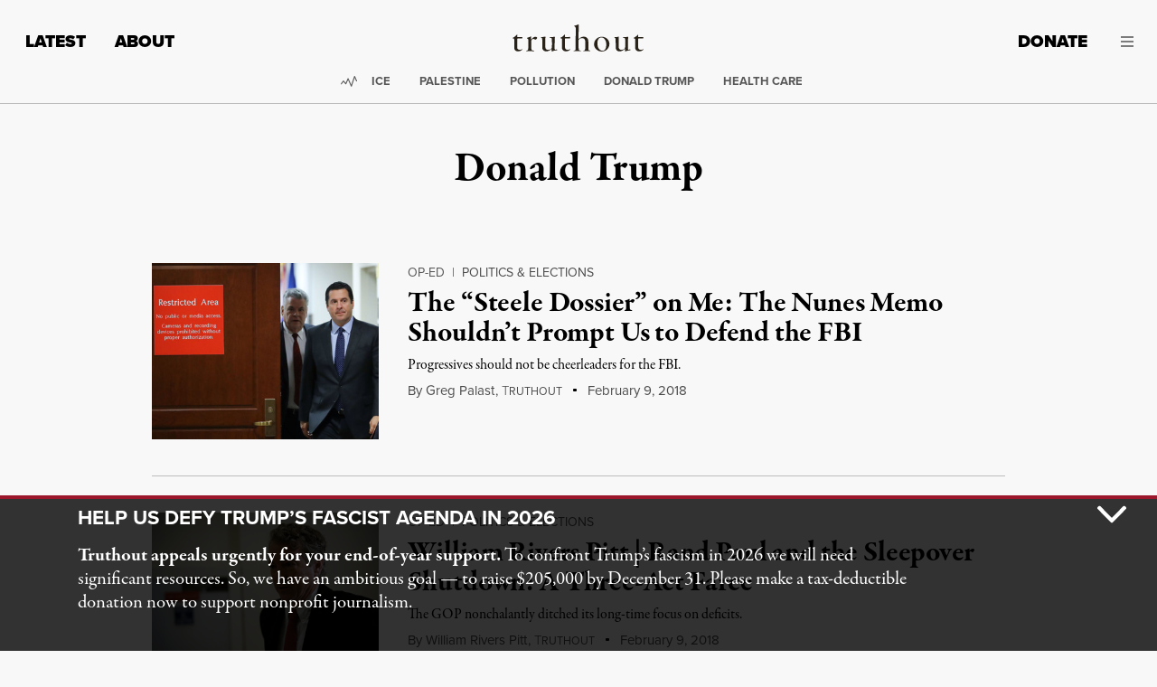

--- FILE ---
content_type: application/javascript
request_url: https://truthout.org/app/themes/truthout5/public/scripts/vendor.js?id=50a7f6764dcb6a464babd899758fcedc
body_size: 104425
content:
/*! For license information please see vendor.js.LICENSE.txt */
(self.webpackChunk=self.webpackChunk||[]).push([[941],{1417:function(e,t,n){"use strict";n.d(t,{N$R:function(){return i},hsX:function(){return a},k9Y:function(){return s},pZJ:function(){return o},veW:function(){return r}});var r={prefix:"fab",iconName:"cc-amex",icon:[576,512,[],"f1f3","M325.1 167.8c0-16.4-14.1-18.4-27.4-18.4l-39.1-.3v69.3H275v-25.1h18c18.4 0 14.5 10.3 14.8 25.1h16.6v-13.5c0-9.2-1.5-15.1-11-18.4 7.4-3 11.8-10.7 11.7-18.7zm-29.4 11.3H275v-15.3h21c5.1 0 10.7 1 10.7 7.4 0 6.6-5.3 7.9-11 7.9zM279 268.6h-52.7l-21 22.8-20.5-22.8h-66.5l-.1 69.3h65.4l21.3-23 20.4 23h32.2l.1-23.3c18.9 0 49.3 4.6 49.3-23.3 0-17.3-12.3-22.7-27.9-22.7zm-103.8 54.7h-40.6v-13.8h36.3v-14.1h-36.3v-12.5h41.7l17.9 20.2zm65.8 8.2l-25.3-28.1L241 276zm37.8-31h-21.2v-17.6h21.5c5.6 0 10.2 2.3 10.2 8.4 0 6.4-4.6 9.2-10.5 9.2zm-31.6-136.7v-14.6h-55.5v69.3h55.5v-14.3h-38.9v-13.8h37.8v-14.1h-37.8v-12.5zM576 255.4h-.2zm-194.6 31.9c0-16.4-14.1-18.7-27.1-18.7h-39.4l-.1 69.3h16.6l.1-25.3h17.6c11 0 14.8 2 14.8 13.8l-.1 11.5h16.6l.1-13.8c0-8.9-1.8-15.1-11-18.4 7.7-3.1 11.8-10.8 11.9-18.4zm-29.2 11.2h-20.7v-15.6h21c5.1 0 10.7 1 10.7 7.4 0 6.9-5.4 8.2-11 8.2zm-172.8-80v-69.3h-27.6l-19.7 47-21.7-47H83.3v65.7l-28.1-65.7H30.7L1 218.5h17.9l6.4-15.3h34.5l6.4 15.3H100v-54.2l24 54.2h14.6l24-54.2v54.2zM31.2 188.8l11.2-27.6 11.5 27.6zm477.4 158.9v-4.5c-10.8 5.6-3.9 4.5-156.7 4.5 0-25.2.1-23.9 0-25.2-1.7-.1-3.2-.1-9.4-.1 0 17.9-.1 6.8-.1 25.3h-39.6c0-12.1.1-15.3.1-29.2-10 6-22.8 6.4-34.3 6.2 0 14.7-.1 8.3-.1 23h-48.9c-5.1-5.7-2.7-3.1-15.4-17.4-3.2 3.5-12.8 13.9-16.1 17.4h-82v-92.3h83.1c5 5.6 2.8 3.1 15.5 17.2 3.2-3.5 12.2-13.4 15.7-17.2h58c9.8 0 18 1.9 24.3 5.6v-5.6c54.3 0 64.3-1.4 75.7 5.1v-5.1h78.2v5.2c11.4-6.9 19.6-5.2 64.9-5.2v5c10.3-5.9 16.6-5.2 54.3-5V80c0-26.5-21.5-48-48-48h-480c-26.5 0-48 21.5-48 48v109.8c9.4-21.9 19.7-46 23.1-53.9h39.7c4.3 10.1 1.6 3.7 9 21.1v-21.1h46c2.9 6.2 11.1 24 13.9 30 5.8-13.6 10.1-23.9 12.6-30h103c0-.1 11.5 0 11.6 0 43.7.2 53.6-.8 64.4 5.3v-5.3H363v9.3c7.6-6.1 17.9-9.3 30.7-9.3h27.6c0 .5 1.9.3 2.3.3H456c4.2 9.8 2.6 6 8.8 20.6v-20.6h43.3c4.9 8-1-1.8 11.2 18.4v-18.4h39.9v92h-41.6c-5.4-9-1.4-2.2-13.2-21.9v21.9h-52.8c-6.4-14.8-.1-.3-6.6-15.3h-19c-4.2 10-2.2 5.2-6.4 15.3h-26.8c-12.3 0-22.3-3-29.7-8.9v8.9h-66.5c-.3-13.9-.1-24.8-.1-24.8-1.8-.3-3.4-.2-9.8-.2v25.1H151.2v-11.4c-2.5 5.6-2.7 5.9-5.1 11.4h-29.5c-4-8.9-2.9-6.4-5.1-11.4v11.4H58.6c-4.2-10.1-2.2-5.3-6.4-15.3H33c-4.2 10-2.2 5.2-6.4 15.3H0V432c0 26.5 21.5 48 48 48h480.1c26.5 0 48-21.5 48-48v-90.4c-12.7 8.3-32.7 6.1-67.5 6.1zm36.3-64.5H575v-14.6h-32.9c-12.8 0-23.8 6.6-23.8 20.7 0 33 42.7 12.8 42.7 27.4 0 5.1-4.3 6.4-8.4 6.4h-32l-.1 14.8h32c8.4 0 17.6-1.8 22.5-8.9v-25.8c-10.5-13.8-39.3-1.3-39.3-13.5 0-5.8 4.6-6.5 9.2-6.5zm-57 39.8h-32.2l-.1 14.8h32.2c14.8 0 26.2-5.6 26.2-22 0-33.2-42.9-11.2-42.9-26.3 0-5.6 4.9-6.4 9.2-6.4h30.4v-14.6h-33.2c-12.8 0-23.5 6.6-23.5 20.7 0 33 42.7 12.5 42.7 27.4-.1 5.4-4.7 6.4-8.8 6.4zm-42.2-40.1v-14.3h-55.2l-.1 69.3h55.2l.1-14.3-38.6-.3v-13.8H445v-14.1h-37.8v-12.5zm-56.3-108.1c-.3.2-1.4 2.2-1.4 7.6 0 6 .9 7.7 1.1 7.9.2.1 1.1.5 3.4.5l7.3-16.9c-1.1 0-2.1-.1-3.1-.1-5.6 0-7 .7-7.3 1zm20.4-10.5h-.1zm-16.2-15.2c-23.5 0-34 12-34 35.3 0 22.2 10.2 34 33 34h19.2l6.4-15.3h34.3l6.6 15.3h33.7v-51.9l31.2 51.9h23.6v-69h-16.9v48.1l-29.1-48.1h-25.3v65.4l-27.9-65.4h-24.8l-23.5 54.5h-7.4c-13.3 0-16.1-8.1-16.1-19.9 0-23.8 15.7-20 33.1-19.7v-15.2zm42.1 12.1l11.2 27.6h-22.8zm-101.1-12v69.3h16.9v-69.3z"]},i={prefix:"fab",iconName:"cc-mastercard",icon:[576,512,[],"f1f1","M482.9 410.3c0 6.8-4.6 11.7-11.2 11.7-6.8 0-11.2-5.2-11.2-11.7 0-6.5 4.4-11.7 11.2-11.7 6.6 0 11.2 5.2 11.2 11.7zm-310.8-11.7c-7.1 0-11.2 5.2-11.2 11.7 0 6.5 4.1 11.7 11.2 11.7 6.5 0 10.9-4.9 10.9-11.7-.1-6.5-4.4-11.7-10.9-11.7zm117.5-.3c-5.4 0-8.7 3.5-9.5 8.7h19.1c-.9-5.7-4.4-8.7-9.6-8.7zm107.8.3c-6.8 0-10.9 5.2-10.9 11.7 0 6.5 4.1 11.7 10.9 11.7 6.8 0 11.2-4.9 11.2-11.7 0-6.5-4.4-11.7-11.2-11.7zm105.9 26.1c0 .3.3.5.3 1.1 0 .3-.3.5-.3 1.1-.3.3-.3.5-.5.8-.3.3-.5.5-1.1.5-.3.3-.5.3-1.1.3-.3 0-.5 0-1.1-.3-.3 0-.5-.3-.8-.5-.3-.3-.5-.5-.5-.8-.3-.5-.3-.8-.3-1.1 0-.5 0-.8.3-1.1 0-.5.3-.8.5-1.1.3-.3.5-.3.8-.5.5-.3.8-.3 1.1-.3.5 0 .8 0 1.1.3.5.3.8.3 1.1.5s.2.6.5 1.1zm-2.2 1.4c.5 0 .5-.3.8-.3.3-.3.3-.5.3-.8 0-.3 0-.5-.3-.8-.3 0-.5-.3-1.1-.3h-1.6v3.5h.8V426h.3l1.1 1.4h.8l-1.1-1.3zM576 81v352c0 26.5-21.5 48-48 48H48c-26.5 0-48-21.5-48-48V81c0-26.5 21.5-48 48-48h480c26.5 0 48 21.5 48 48zM64 220.6c0 76.5 62.1 138.5 138.5 138.5 27.2 0 53.9-8.2 76.5-23.1-72.9-59.3-72.4-171.2 0-230.5-22.6-15-49.3-23.1-76.5-23.1-76.4-.1-138.5 62-138.5 138.2zm224 108.8c70.5-55 70.2-162.2 0-217.5-70.2 55.3-70.5 162.6 0 217.5zm-142.3 76.3c0-8.7-5.7-14.4-14.7-14.7-4.6 0-9.5 1.4-12.8 6.5-2.4-4.1-6.5-6.5-12.2-6.5-3.8 0-7.6 1.4-10.6 5.4V392h-8.2v36.7h8.2c0-18.9-2.5-30.2 9-30.2 10.2 0 8.2 10.2 8.2 30.2h7.9c0-18.3-2.5-30.2 9-30.2 10.2 0 8.2 10 8.2 30.2h8.2v-23zm44.9-13.7h-7.9v4.4c-2.7-3.3-6.5-5.4-11.7-5.4-10.3 0-18.2 8.2-18.2 19.3 0 11.2 7.9 19.3 18.2 19.3 5.2 0 9-1.9 11.7-5.4v4.6h7.9V392zm40.5 25.6c0-15-22.9-8.2-22.9-15.2 0-5.7 11.9-4.8 18.5-1.1l3.3-6.5c-9.4-6.1-30.2-6-30.2 8.2 0 14.3 22.9 8.3 22.9 15 0 6.3-13.5 5.8-20.7.8l-3.5 6.3c11.2 7.6 32.6 6 32.6-7.5zm35.4 9.3l-2.2-6.8c-3.8 2.1-12.2 4.4-12.2-4.1v-16.6h13.1V392h-13.1v-11.2h-8.2V392h-7.6v7.3h7.6V416c0 17.6 17.3 14.4 22.6 10.9zm13.3-13.4h27.5c0-16.2-7.4-22.6-17.4-22.6-10.6 0-18.2 7.9-18.2 19.3 0 20.5 22.6 23.9 33.8 14.2l-3.8-6c-7.8 6.4-19.6 5.8-21.9-4.9zm59.1-21.5c-4.6-2-11.6-1.8-15.2 4.4V392h-8.2v36.7h8.2V408c0-11.6 9.5-10.1 12.8-8.4l2.4-7.6zm10.6 18.3c0-11.4 11.6-15.1 20.7-8.4l3.8-6.5c-11.6-9.1-32.7-4.1-32.7 15 0 19.8 22.4 23.8 32.7 15l-3.8-6.5c-9.2 6.5-20.7 2.6-20.7-8.6zm66.7-18.3H408v4.4c-8.3-11-29.9-4.8-29.9 13.9 0 19.2 22.4 24.7 29.9 13.9v4.6h8.2V392zm33.7 0c-2.4-1.2-11-2.9-15.2 4.4V392h-7.9v36.7h7.9V408c0-11 9-10.3 12.8-8.4l2.4-7.6zm40.3-14.9h-7.9v19.3c-8.2-10.9-29.9-5.1-29.9 13.9 0 19.4 22.5 24.6 29.9 13.9v4.6h7.9v-51.7zm7.6-75.1v4.6h.8V302h1.9v-.8h-4.6v.8h1.9zm6.6 123.8c0-.5 0-1.1-.3-1.6-.3-.3-.5-.8-.8-1.1-.3-.3-.8-.5-1.1-.8-.5 0-1.1-.3-1.6-.3-.3 0-.8.3-1.4.3-.5.3-.8.5-1.1.8-.5.3-.8.8-.8 1.1-.3.5-.3 1.1-.3 1.6 0 .3 0 .8.3 1.4 0 .3.3.8.8 1.1.3.3.5.5 1.1.8.5.3 1.1.3 1.4.3.5 0 1.1 0 1.6-.3.3-.3.8-.5 1.1-.8.3-.3.5-.8.8-1.1.3-.6.3-1.1.3-1.4zm3.2-124.7h-1.4l-1.6 3.5-1.6-3.5h-1.4v5.4h.8v-4.1l1.6 3.5h1.1l1.4-3.5v4.1h1.1v-5.4zm4.4-80.5c0-76.2-62.1-138.3-138.5-138.3-27.2 0-53.9 8.2-76.5 23.1 72.1 59.3 73.2 171.5 0 230.5 22.6 15 49.5 23.1 76.5 23.1 76.4.1 138.5-61.9 138.5-138.4z"]},o={prefix:"fab",iconName:"cc-paypal",icon:[576,512,[],"f1f4","M186.3 258.2c0 12.2-9.7 21.5-22 21.5-9.2 0-16-5.2-16-15 0-12.2 9.5-22 21.7-22 9.3 0 16.3 5.7 16.3 15.5zM80.5 209.7h-4.7c-1.5 0-3 1-3.2 2.7l-4.3 26.7 8.2-.3c11 0 19.5-1.5 21.5-14.2 2.3-13.4-6.2-14.9-17.5-14.9zm284 0H360c-1.8 0-3 1-3.2 2.7l-4.2 26.7 8-.3c13 0 22-3 22-18-.1-10.6-9.6-11.1-18.1-11.1zM576 80v352c0 26.5-21.5 48-48 48H48c-26.5 0-48-21.5-48-48V80c0-26.5 21.5-48 48-48h480c26.5 0 48 21.5 48 48zM128.3 215.4c0-21-16.2-28-34.7-28h-40c-2.5 0-5 2-5.2 4.7L32 294.2c-.3 2 1.2 4 3.2 4h19c2.7 0 5.2-2.9 5.5-5.7l4.5-26.6c1-7.2 13.2-4.7 18-4.7 28.6 0 46.1-17 46.1-45.8zm84.2 8.8h-19c-3.8 0-4 5.5-4.2 8.2-5.8-8.5-14.2-10-23.7-10-24.5 0-43.2 21.5-43.2 45.2 0 19.5 12.2 32.2 31.7 32.2 9 0 20.2-4.9 26.5-11.9-.5 1.5-1 4.7-1 6.2 0 2.3 1 4 3.2 4H200c2.7 0 5-2.9 5.5-5.7l10.2-64.3c.3-1.9-1.2-3.9-3.2-3.9zm40.5 97.9l63.7-92.6c.5-.5.5-1 .5-1.7 0-1.7-1.5-3.5-3.2-3.5h-19.2c-1.7 0-3.5 1-4.5 2.5l-26.5 39-11-37.5c-.8-2.2-3-4-5.5-4h-18.7c-1.7 0-3.2 1.8-3.2 3.5 0 1.2 19.5 56.8 21.2 62.1-2.7 3.8-20.5 28.6-20.5 31.6 0 1.8 1.5 3.2 3.2 3.2h19.2c1.8-.1 3.5-1.1 4.5-2.6zm159.3-106.7c0-21-16.2-28-34.7-28h-39.7c-2.7 0-5.2 2-5.5 4.7l-16.2 102c-.2 2 1.3 4 3.2 4h20.5c2 0 3.5-1.5 4-3.2l4.5-29c1-7.2 13.2-4.7 18-4.7 28.4 0 45.9-17 45.9-45.8zm84.2 8.8h-19c-3.8 0-4 5.5-4.3 8.2-5.5-8.5-14-10-23.7-10-24.5 0-43.2 21.5-43.2 45.2 0 19.5 12.2 32.2 31.7 32.2 9.3 0 20.5-4.9 26.5-11.9-.3 1.5-1 4.7-1 6.2 0 2.3 1 4 3.2 4H484c2.7 0 5-2.9 5.5-5.7l10.2-64.3c.3-1.9-1.2-3.9-3.2-3.9zm47.5-33.3c0-2-1.5-3.5-3.2-3.5h-18.5c-1.5 0-3 1.2-3.2 2.7l-16.2 104-.3.5c0 1.8 1.5 3.5 3.5 3.5h16.5c2.5 0 5-2.9 5.2-5.7L544 191.2v-.3zm-90 51.8c-12.2 0-21.7 9.7-21.7 22 0 9.7 7 15 16.2 15 12 0 21.7-9.2 21.7-21.5.1-9.8-6.9-15.5-16.2-15.5z"]},s={prefix:"fab",iconName:"cc-visa",icon:[576,512,[],"f1f0","M470.1 231.3s7.6 37.2 9.3 45H446c3.3-8.9 16-43.5 16-43.5-.2.3 3.3-9.1 5.3-14.9l2.8 13.4zM576 80v352c0 26.5-21.5 48-48 48H48c-26.5 0-48-21.5-48-48V80c0-26.5 21.5-48 48-48h480c26.5 0 48 21.5 48 48zM152.5 331.2L215.7 176h-42.5l-39.3 106-4.3-21.5-14-71.4c-2.3-9.9-9.4-12.7-18.2-13.1H32.7l-.7 3.1c15.8 4 29.9 9.8 42.2 17.1l35.8 135h42.5zm94.4.2L272.1 176h-40.2l-25.1 155.4h40.1zm139.9-50.8c.2-17.7-10.6-31.2-33.7-42.3-14.1-7.1-22.7-11.9-22.7-19.2.2-6.6 7.3-13.4 23.1-13.4 13.1-.3 22.7 2.8 29.9 5.9l3.6 1.7 5.5-33.6c-7.9-3.1-20.5-6.6-36-6.6-39.7 0-67.6 21.2-67.8 51.4-.3 22.3 20 34.7 35.2 42.2 15.5 7.6 20.8 12.6 20.8 19.3-.2 10.4-12.6 15.2-24.1 15.2-16 0-24.6-2.5-37.7-8.3l-5.3-2.5-5.6 34.9c9.4 4.3 26.8 8.1 44.8 8.3 42.2.1 69.7-20.8 70-53zM528 331.4L495.6 176h-31.1c-9.6 0-16.9 2.8-21 12.9l-59.7 142.5H426s6.9-19.2 8.4-23.3H486c1.2 5.5 4.8 23.3 4.8 23.3H528z"]},a={prefix:"fab",iconName:"flipboard",icon:[448,512,[],"f44d","M0 32v448h448V32H0zm358.4 179.2h-89.6v89.6h-89.6v89.6H89.6V121.6h268.8v89.6z"]}},6203:function(e,t,n){"use strict";n.d(t,{A35:function(){return u},EfQ:function(){return m},FR9:function(){return o},LEp:function(){return c},NBC:function(){return g},_tD:function(){return f},eFW:function(){return s},eHv:function(){return h},gc2:function(){return r},kZ_:function(){return p},mTx:function(){return d},onQ:function(){return i},ptq:function(){return l},xiG:function(){return a}});var r={prefix:"fal",iconName:"angle-down",icon:[256,512,[],"f107","M119.5 326.9L3.5 209.1c-4.7-4.7-4.7-12.3 0-17l7.1-7.1c4.7-4.7 12.3-4.7 17 0L128 287.3l100.4-102.2c4.7-4.7 12.3-4.7 17 0l7.1 7.1c4.7 4.7 4.7 12.3 0 17L136.5 327c-4.7 4.6-12.3 4.6-17-.1z"]},i={prefix:"fal",iconName:"angle-up",icon:[256,512,[],"f106","M136.5 185.1l116 117.8c4.7 4.7 4.7 12.3 0 17l-7.1 7.1c-4.7 4.7-12.3 4.7-17 0L128 224.7 27.6 326.9c-4.7 4.7-12.3 4.7-17 0l-7.1-7.1c-4.7-4.7-4.7-12.3 0-17l116-117.8c4.7-4.6 12.3-4.6 17 .1z"]},o={prefix:"fal",iconName:"arrow-circle-right",icon:[512,512,[],"f0a9","M8 256c0 137 111 248 248 248s248-111 248-248S393 8 256 8 8 119 8 256zM256 40c118.7 0 216 96.1 216 216 0 118.7-96.1 216-216 216-118.7 0-216-96.1-216-216 0-118.7 96.1-216 216-216zm12.5 92.5l115.1 115c4.7 4.7 4.7 12.3 0 17l-115.1 115c-4.7 4.7-12.3 4.7-17 0l-6.9-6.9c-4.7-4.7-4.7-12.5.2-17.1l85.6-82.5H140c-6.6 0-12-5.4-12-12v-10c0-6.6 5.4-12 12-12h190.3l-85.6-82.5c-4.8-4.7-4.9-12.4-.2-17.1l6.9-6.9c4.8-4.7 12.4-4.7 17.1 0z"]},s={prefix:"fal",iconName:"arrow-right",icon:[448,512,[],"f061","M216.464 36.465l-7.071 7.07c-4.686 4.686-4.686 12.284 0 16.971L387.887 239H12c-6.627 0-12 5.373-12 12v10c0 6.627 5.373 12 12 12h375.887L209.393 451.494c-4.686 4.686-4.686 12.284 0 16.971l7.071 7.07c4.686 4.686 12.284 4.686 16.97 0l211.051-211.05c4.686-4.686 4.686-12.284 0-16.971L233.434 36.465c-4.686-4.687-12.284-4.687-16.97 0z"]},a={prefix:"fal",iconName:"bars",icon:[448,512,[],"f0c9","M442 114H6a6 6 0 0 1-6-6V84a6 6 0 0 1 6-6h436a6 6 0 0 1 6 6v24a6 6 0 0 1-6 6zm0 160H6a6 6 0 0 1-6-6v-24a6 6 0 0 1 6-6h436a6 6 0 0 1 6 6v24a6 6 0 0 1-6 6zm0 160H6a6 6 0 0 1-6-6v-24a6 6 0 0 1 6-6h436a6 6 0 0 1 6 6v24a6 6 0 0 1-6 6z"]},c={prefix:"fal",iconName:"check",icon:[448,512,[],"f00c","M413.505 91.951L133.49 371.966l-98.995-98.995c-4.686-4.686-12.284-4.686-16.971 0L6.211 284.284c-4.686 4.686-4.686 12.284 0 16.971l118.794 118.794c4.686 4.686 12.284 4.686 16.971 0l299.813-299.813c4.686-4.686 4.686-12.284 0-16.971l-11.314-11.314c-4.686-4.686-12.284-4.686-16.97 0z"]},l={prefix:"fal",iconName:"chevron-down",icon:[448,512,[],"f078","M443.5 162.6l-7.1-7.1c-4.7-4.7-12.3-4.7-17 0L224 351 28.5 155.5c-4.7-4.7-12.3-4.7-17 0l-7.1 7.1c-4.7 4.7-4.7 12.3 0 17l211 211.1c4.7 4.7 12.3 4.7 17 0l211-211.1c4.8-4.7 4.8-12.3.1-17z"]},u={prefix:"fal",iconName:"chevron-left",icon:[256,512,[],"f053","M238.475 475.535l7.071-7.07c4.686-4.686 4.686-12.284 0-16.971L50.053 256 245.546 60.506c4.686-4.686 4.686-12.284 0-16.971l-7.071-7.07c-4.686-4.686-12.284-4.686-16.97 0L10.454 247.515c-4.686 4.686-4.686 12.284 0 16.971l211.051 211.05c4.686 4.686 12.284 4.686 16.97-.001z"]},f={prefix:"fal",iconName:"chevron-right",icon:[256,512,[],"f054","M17.525 36.465l-7.071 7.07c-4.686 4.686-4.686 12.284 0 16.971L205.947 256 10.454 451.494c-4.686 4.686-4.686 12.284 0 16.971l7.071 7.07c4.686 4.686 12.284 4.686 16.97 0l211.051-211.05c4.686-4.686 4.686-12.284 0-16.971L34.495 36.465c-4.686-4.687-12.284-4.687-16.97 0z"]},d={prefix:"fal",iconName:"chevron-up",icon:[448,512,[],"f077","M4.465 366.475l7.07 7.071c4.686 4.686 12.284 4.686 16.971 0L224 178.053l195.494 195.493c4.686 4.686 12.284 4.686 16.971 0l7.07-7.071c4.686-4.686 4.686-12.284 0-16.97l-211.05-211.051c-4.686-4.686-12.284-4.686-16.971 0L4.465 349.505c-4.687 4.686-4.687 12.284 0 16.97z"]},p={prefix:"fal",iconName:"copy",icon:[448,512,[],"f0c5","M433.941 65.941l-51.882-51.882A48 48 0 0 0 348.118 0H176c-26.51 0-48 21.49-48 48v48H48c-26.51 0-48 21.49-48 48v320c0 26.51 21.49 48 48 48h224c26.51 0 48-21.49 48-48v-48h80c26.51 0 48-21.49 48-48V99.882a48 48 0 0 0-14.059-33.941zM352 32.491a15.88 15.88 0 0 1 7.431 4.195l51.882 51.883A15.885 15.885 0 0 1 415.508 96H352V32.491zM288 464c0 8.822-7.178 16-16 16H48c-8.822 0-16-7.178-16-16V144c0-8.822 7.178-16 16-16h80v240c0 26.51 21.49 48 48 48h112v48zm128-96c0 8.822-7.178 16-16 16H176c-8.822 0-16-7.178-16-16V48c0-8.822 7.178-16 16-16h144v72c0 13.2 10.8 24 24 24h72v240z"]},h={prefix:"fal",iconName:"exclamation-triangle",icon:[576,512,[],"f071","M270.2 160h35.5c3.4 0 6.1 2.8 6 6.2l-7.5 196c-.1 3.2-2.8 5.8-6 5.8h-20.5c-3.2 0-5.9-2.5-6-5.8l-7.5-196c-.1-3.4 2.6-6.2 6-6.2zM288 388c-15.5 0-28 12.5-28 28s12.5 28 28 28 28-12.5 28-28-12.5-28-28-28zm281.5 52L329.6 24c-18.4-32-64.7-32-83.2 0L6.5 440c-18.4 31.9 4.6 72 41.6 72H528c36.8 0 60-40 41.5-72zM528 480H48c-12.3 0-20-13.3-13.9-24l240-416c6.1-10.6 21.6-10.7 27.7 0l240 416c6.2 10.6-1.5 24-13.8 24z"]},m={prefix:"fal",iconName:"share-alt",icon:[448,512,[],"f1e0","M352 320c-28.6 0-54.2 12.5-71.8 32.3l-95.5-59.7c9.6-23.4 9.7-49.8 0-73.2l95.5-59.7c17.6 19.8 43.2 32.3 71.8 32.3 53 0 96-43 96-96S405 0 352 0s-96 43-96 96c0 13 2.6 25.3 7.2 36.6l-95.5 59.7C150.2 172.5 124.6 160 96 160c-53 0-96 43-96 96s43 96 96 96c28.6 0 54.2-12.5 71.8-32.3l95.5 59.7c-4.7 11.3-7.2 23.6-7.2 36.6 0 53 43 96 96 96s96-43 96-96c-.1-53-43.1-96-96.1-96zm0-288c35.3 0 64 28.7 64 64s-28.7 64-64 64-64-28.7-64-64 28.7-64 64-64zM96 320c-35.3 0-64-28.7-64-64s28.7-64 64-64 64 28.7 64 64-28.7 64-64 64zm256 160c-35.3 0-64-28.7-64-64s28.7-64 64-64 64 28.7 64 64-28.7 64-64 64z"]},g={prefix:"fal",iconName:"times",icon:[320,512,[],"f00d","M193.94 256L296.5 153.44l21.15-21.15c3.12-3.12 3.12-8.19 0-11.31l-22.63-22.63c-3.12-3.12-8.19-3.12-11.31 0L160 222.06 36.29 98.34c-3.12-3.12-8.19-3.12-11.31 0L2.34 120.97c-3.12 3.12-3.12 8.19 0 11.31L126.06 256 2.34 379.71c-3.12 3.12-3.12 8.19 0 11.31l22.63 22.63c3.12 3.12 8.19 3.12 11.31 0L160 289.94 262.56 392.5l21.15 21.15c3.12 3.12 8.19 3.12 11.31 0l22.63-22.63c3.12-3.12 3.12-8.19 0-11.31L193.94 256z"]}},2825:function(e,t,n){"use strict";n.d(t,{Ozh:function(){return r},wn1:function(){return i}});var r={prefix:"far",iconName:"credit-card",icon:[576,512,[],"f09d","M527.9 32H48.1C21.5 32 0 53.5 0 80v352c0 26.5 21.5 48 48.1 48h479.8c26.6 0 48.1-21.5 48.1-48V80c0-26.5-21.5-48-48.1-48zM54.1 80h467.8c3.3 0 6 2.7 6 6v42H48.1V86c0-3.3 2.7-6 6-6zm467.8 352H54.1c-3.3 0-6-2.7-6-6V256h479.8v170c0 3.3-2.7 6-6 6zM192 332v40c0 6.6-5.4 12-12 12h-72c-6.6 0-12-5.4-12-12v-40c0-6.6 5.4-12 12-12h72c6.6 0 12 5.4 12 12zm192 0v40c0 6.6-5.4 12-12 12H236c-6.6 0-12-5.4-12-12v-40c0-6.6 5.4-12 12-12h136c6.6 0 12 5.4 12 12z"]},i={prefix:"far",iconName:"search",icon:[512,512,[],"f002","M508.5 468.9L387.1 347.5c-2.3-2.3-5.3-3.5-8.5-3.5h-13.2c31.5-36.5 50.6-84 50.6-136C416 93.1 322.9 0 208 0S0 93.1 0 208s93.1 208 208 208c52 0 99.5-19.1 136-50.6v13.2c0 3.2 1.3 6.2 3.5 8.5l121.4 121.4c4.7 4.7 12.3 4.7 17 0l22.6-22.6c4.7-4.7 4.7-12.3 0-17zM208 368c-88.4 0-160-71.6-160-160S119.6 48 208 48s160 71.6 160 160-71.6 160-160 160z"]}},9669:function(e,t,n){e.exports=n(1609)},5448:function(e,t,n){"use strict";var r=n(4867),i=n(6026),o=n(4372),s=n(5327),a=n(4097),c=n(4109),l=n(7985),u=n(5061);e.exports=function(e){return new Promise((function(t,n){var f=e.data,d=e.headers,p=e.responseType;r.isFormData(f)&&delete d["Content-Type"];var h=new XMLHttpRequest;if(e.auth){var m=e.auth.username||"",g=e.auth.password?unescape(encodeURIComponent(e.auth.password)):"";d.Authorization="Basic "+btoa(m+":"+g)}var v=a(e.baseURL,e.url);function b(){if(h){var r="getAllResponseHeaders"in h?c(h.getAllResponseHeaders()):null,o={data:p&&"text"!==p&&"json"!==p?h.response:h.responseText,status:h.status,statusText:h.statusText,headers:r,config:e,request:h};i(t,n,o),h=null}}if(h.open(e.method.toUpperCase(),s(v,e.params,e.paramsSerializer),!0),h.timeout=e.timeout,"onloadend"in h?h.onloadend=b:h.onreadystatechange=function(){h&&4===h.readyState&&(0!==h.status||h.responseURL&&0===h.responseURL.indexOf("file:"))&&setTimeout(b)},h.onabort=function(){h&&(n(u("Request aborted",e,"ECONNABORTED",h)),h=null)},h.onerror=function(){n(u("Network Error",e,null,h)),h=null},h.ontimeout=function(){var t="timeout of "+e.timeout+"ms exceeded";e.timeoutErrorMessage&&(t=e.timeoutErrorMessage),n(u(t,e,e.transitional&&e.transitional.clarifyTimeoutError?"ETIMEDOUT":"ECONNABORTED",h)),h=null},r.isStandardBrowserEnv()){var y=(e.withCredentials||l(v))&&e.xsrfCookieName?o.read(e.xsrfCookieName):void 0;y&&(d[e.xsrfHeaderName]=y)}"setRequestHeader"in h&&r.forEach(d,(function(e,t){void 0===f&&"content-type"===t.toLowerCase()?delete d[t]:h.setRequestHeader(t,e)})),r.isUndefined(e.withCredentials)||(h.withCredentials=!!e.withCredentials),p&&"json"!==p&&(h.responseType=e.responseType),"function"==typeof e.onDownloadProgress&&h.addEventListener("progress",e.onDownloadProgress),"function"==typeof e.onUploadProgress&&h.upload&&h.upload.addEventListener("progress",e.onUploadProgress),e.cancelToken&&e.cancelToken.promise.then((function(e){h&&(h.abort(),n(e),h=null)})),f||(f=null),h.send(f)}))}},1609:function(e,t,n){"use strict";var r=n(4867),i=n(1849),o=n(321),s=n(7185);function a(e){var t=new o(e),n=i(o.prototype.request,t);return r.extend(n,o.prototype,t),r.extend(n,t),n}var c=a(n(5655));c.Axios=o,c.create=function(e){return a(s(c.defaults,e))},c.Cancel=n(5263),c.CancelToken=n(4972),c.isCancel=n(6502),c.all=function(e){return Promise.all(e)},c.spread=n(8713),c.isAxiosError=n(6268),e.exports=c,e.exports.default=c},5263:function(e){"use strict";function t(e){this.message=e}t.prototype.toString=function(){return"Cancel"+(this.message?": "+this.message:"")},t.prototype.__CANCEL__=!0,e.exports=t},4972:function(e,t,n){"use strict";var r=n(5263);function i(e){if("function"!=typeof e)throw new TypeError("executor must be a function.");var t;this.promise=new Promise((function(e){t=e}));var n=this;e((function(e){n.reason||(n.reason=new r(e),t(n.reason))}))}i.prototype.throwIfRequested=function(){if(this.reason)throw this.reason},i.source=function(){var e;return{token:new i((function(t){e=t})),cancel:e}},e.exports=i},6502:function(e){"use strict";e.exports=function(e){return!(!e||!e.__CANCEL__)}},321:function(e,t,n){"use strict";var r=n(4867),i=n(5327),o=n(782),s=n(3572),a=n(7185),c=n(4875),l=c.validators;function u(e){this.defaults=e,this.interceptors={request:new o,response:new o}}u.prototype.request=function(e){"string"==typeof e?(e=arguments[1]||{}).url=arguments[0]:e=e||{},(e=a(this.defaults,e)).method?e.method=e.method.toLowerCase():this.defaults.method?e.method=this.defaults.method.toLowerCase():e.method="get";var t=e.transitional;void 0!==t&&c.assertOptions(t,{silentJSONParsing:l.transitional(l.boolean,"1.0.0"),forcedJSONParsing:l.transitional(l.boolean,"1.0.0"),clarifyTimeoutError:l.transitional(l.boolean,"1.0.0")},!1);var n=[],r=!0;this.interceptors.request.forEach((function(t){"function"==typeof t.runWhen&&!1===t.runWhen(e)||(r=r&&t.synchronous,n.unshift(t.fulfilled,t.rejected))}));var i,o=[];if(this.interceptors.response.forEach((function(e){o.push(e.fulfilled,e.rejected)})),!r){var u=[s,void 0];for(Array.prototype.unshift.apply(u,n),u=u.concat(o),i=Promise.resolve(e);u.length;)i=i.then(u.shift(),u.shift());return i}for(var f=e;n.length;){var d=n.shift(),p=n.shift();try{f=d(f)}catch(e){p(e);break}}try{i=s(f)}catch(e){return Promise.reject(e)}for(;o.length;)i=i.then(o.shift(),o.shift());return i},u.prototype.getUri=function(e){return e=a(this.defaults,e),i(e.url,e.params,e.paramsSerializer).replace(/^\?/,"")},r.forEach(["delete","get","head","options"],(function(e){u.prototype[e]=function(t,n){return this.request(a(n||{},{method:e,url:t,data:(n||{}).data}))}})),r.forEach(["post","put","patch"],(function(e){u.prototype[e]=function(t,n,r){return this.request(a(r||{},{method:e,url:t,data:n}))}})),e.exports=u},782:function(e,t,n){"use strict";var r=n(4867);function i(){this.handlers=[]}i.prototype.use=function(e,t,n){return this.handlers.push({fulfilled:e,rejected:t,synchronous:!!n&&n.synchronous,runWhen:n?n.runWhen:null}),this.handlers.length-1},i.prototype.eject=function(e){this.handlers[e]&&(this.handlers[e]=null)},i.prototype.forEach=function(e){r.forEach(this.handlers,(function(t){null!==t&&e(t)}))},e.exports=i},4097:function(e,t,n){"use strict";var r=n(1793),i=n(7303);e.exports=function(e,t){return e&&!r(t)?i(e,t):t}},5061:function(e,t,n){"use strict";var r=n(481);e.exports=function(e,t,n,i,o){var s=new Error(e);return r(s,t,n,i,o)}},3572:function(e,t,n){"use strict";var r=n(4867),i=n(8527),o=n(6502),s=n(5655);function a(e){e.cancelToken&&e.cancelToken.throwIfRequested()}e.exports=function(e){return a(e),e.headers=e.headers||{},e.data=i.call(e,e.data,e.headers,e.transformRequest),e.headers=r.merge(e.headers.common||{},e.headers[e.method]||{},e.headers),r.forEach(["delete","get","head","post","put","patch","common"],(function(t){delete e.headers[t]})),(e.adapter||s.adapter)(e).then((function(t){return a(e),t.data=i.call(e,t.data,t.headers,e.transformResponse),t}),(function(t){return o(t)||(a(e),t&&t.response&&(t.response.data=i.call(e,t.response.data,t.response.headers,e.transformResponse))),Promise.reject(t)}))}},481:function(e){"use strict";e.exports=function(e,t,n,r,i){return e.config=t,n&&(e.code=n),e.request=r,e.response=i,e.isAxiosError=!0,e.toJSON=function(){return{message:this.message,name:this.name,description:this.description,number:this.number,fileName:this.fileName,lineNumber:this.lineNumber,columnNumber:this.columnNumber,stack:this.stack,config:this.config,code:this.code}},e}},7185:function(e,t,n){"use strict";var r=n(4867);e.exports=function(e,t){t=t||{};var n={},i=["url","method","data"],o=["headers","auth","proxy","params"],s=["baseURL","transformRequest","transformResponse","paramsSerializer","timeout","timeoutMessage","withCredentials","adapter","responseType","xsrfCookieName","xsrfHeaderName","onUploadProgress","onDownloadProgress","decompress","maxContentLength","maxBodyLength","maxRedirects","transport","httpAgent","httpsAgent","cancelToken","socketPath","responseEncoding"],a=["validateStatus"];function c(e,t){return r.isPlainObject(e)&&r.isPlainObject(t)?r.merge(e,t):r.isPlainObject(t)?r.merge({},t):r.isArray(t)?t.slice():t}function l(i){r.isUndefined(t[i])?r.isUndefined(e[i])||(n[i]=c(void 0,e[i])):n[i]=c(e[i],t[i])}r.forEach(i,(function(e){r.isUndefined(t[e])||(n[e]=c(void 0,t[e]))})),r.forEach(o,l),r.forEach(s,(function(i){r.isUndefined(t[i])?r.isUndefined(e[i])||(n[i]=c(void 0,e[i])):n[i]=c(void 0,t[i])})),r.forEach(a,(function(r){r in t?n[r]=c(e[r],t[r]):r in e&&(n[r]=c(void 0,e[r]))}));var u=i.concat(o).concat(s).concat(a),f=Object.keys(e).concat(Object.keys(t)).filter((function(e){return-1===u.indexOf(e)}));return r.forEach(f,l),n}},6026:function(e,t,n){"use strict";var r=n(5061);e.exports=function(e,t,n){var i=n.config.validateStatus;n.status&&i&&!i(n.status)?t(r("Request failed with status code "+n.status,n.config,null,n.request,n)):e(n)}},8527:function(e,t,n){"use strict";var r=n(4867),i=n(5655);e.exports=function(e,t,n){var o=this||i;return r.forEach(n,(function(n){e=n.call(o,e,t)})),e}},5655:function(e,t,n){"use strict";var r=n(4155),i=n(4867),o=n(6016),s=n(481),a={"Content-Type":"application/x-www-form-urlencoded"};function c(e,t){!i.isUndefined(e)&&i.isUndefined(e["Content-Type"])&&(e["Content-Type"]=t)}var l,u={transitional:{silentJSONParsing:!0,forcedJSONParsing:!0,clarifyTimeoutError:!1},adapter:(("undefined"!=typeof XMLHttpRequest||void 0!==r&&"[object process]"===Object.prototype.toString.call(r))&&(l=n(5448)),l),transformRequest:[function(e,t){return o(t,"Accept"),o(t,"Content-Type"),i.isFormData(e)||i.isArrayBuffer(e)||i.isBuffer(e)||i.isStream(e)||i.isFile(e)||i.isBlob(e)?e:i.isArrayBufferView(e)?e.buffer:i.isURLSearchParams(e)?(c(t,"application/x-www-form-urlencoded;charset=utf-8"),e.toString()):i.isObject(e)||t&&"application/json"===t["Content-Type"]?(c(t,"application/json"),function(e,t,n){if(i.isString(e))try{return(t||JSON.parse)(e),i.trim(e)}catch(e){if("SyntaxError"!==e.name)throw e}return(n||JSON.stringify)(e)}(e)):e}],transformResponse:[function(e){var t=this.transitional,n=t&&t.silentJSONParsing,r=t&&t.forcedJSONParsing,o=!n&&"json"===this.responseType;if(o||r&&i.isString(e)&&e.length)try{return JSON.parse(e)}catch(e){if(o){if("SyntaxError"===e.name)throw s(e,this,"E_JSON_PARSE");throw e}}return e}],timeout:0,xsrfCookieName:"XSRF-TOKEN",xsrfHeaderName:"X-XSRF-TOKEN",maxContentLength:-1,maxBodyLength:-1,validateStatus:function(e){return e>=200&&e<300}};u.headers={common:{Accept:"application/json, text/plain, */*"}},i.forEach(["delete","get","head"],(function(e){u.headers[e]={}})),i.forEach(["post","put","patch"],(function(e){u.headers[e]=i.merge(a)})),e.exports=u},1849:function(e){"use strict";e.exports=function(e,t){return function(){for(var n=new Array(arguments.length),r=0;r<n.length;r++)n[r]=arguments[r];return e.apply(t,n)}}},5327:function(e,t,n){"use strict";var r=n(4867);function i(e){return encodeURIComponent(e).replace(/%3A/gi,":").replace(/%24/g,"$").replace(/%2C/gi,",").replace(/%20/g,"+").replace(/%5B/gi,"[").replace(/%5D/gi,"]")}e.exports=function(e,t,n){if(!t)return e;var o;if(n)o=n(t);else if(r.isURLSearchParams(t))o=t.toString();else{var s=[];r.forEach(t,(function(e,t){null!=e&&(r.isArray(e)?t+="[]":e=[e],r.forEach(e,(function(e){r.isDate(e)?e=e.toISOString():r.isObject(e)&&(e=JSON.stringify(e)),s.push(i(t)+"="+i(e))})))})),o=s.join("&")}if(o){var a=e.indexOf("#");-1!==a&&(e=e.slice(0,a)),e+=(-1===e.indexOf("?")?"?":"&")+o}return e}},7303:function(e){"use strict";e.exports=function(e,t){return t?e.replace(/\/+$/,"")+"/"+t.replace(/^\/+/,""):e}},4372:function(e,t,n){"use strict";var r=n(4867);e.exports=r.isStandardBrowserEnv()?{write:function(e,t,n,i,o,s){var a=[];a.push(e+"="+encodeURIComponent(t)),r.isNumber(n)&&a.push("expires="+new Date(n).toGMTString()),r.isString(i)&&a.push("path="+i),r.isString(o)&&a.push("domain="+o),!0===s&&a.push("secure"),document.cookie=a.join("; ")},read:function(e){var t=document.cookie.match(new RegExp("(^|;\\s*)("+e+")=([^;]*)"));return t?decodeURIComponent(t[3]):null},remove:function(e){this.write(e,"",Date.now()-864e5)}}:{write:function(){},read:function(){return null},remove:function(){}}},1793:function(e){"use strict";e.exports=function(e){return/^([a-z][a-z\d\+\-\.]*:)?\/\//i.test(e)}},6268:function(e){"use strict";e.exports=function(e){return"object"==typeof e&&!0===e.isAxiosError}},7985:function(e,t,n){"use strict";var r=n(4867);e.exports=r.isStandardBrowserEnv()?function(){var e,t=/(msie|trident)/i.test(navigator.userAgent),n=document.createElement("a");function i(e){var r=e;return t&&(n.setAttribute("href",r),r=n.href),n.setAttribute("href",r),{href:n.href,protocol:n.protocol?n.protocol.replace(/:$/,""):"",host:n.host,search:n.search?n.search.replace(/^\?/,""):"",hash:n.hash?n.hash.replace(/^#/,""):"",hostname:n.hostname,port:n.port,pathname:"/"===n.pathname.charAt(0)?n.pathname:"/"+n.pathname}}return e=i(window.location.href),function(t){var n=r.isString(t)?i(t):t;return n.protocol===e.protocol&&n.host===e.host}}():function(){return!0}},6016:function(e,t,n){"use strict";var r=n(4867);e.exports=function(e,t){r.forEach(e,(function(n,r){r!==t&&r.toUpperCase()===t.toUpperCase()&&(e[t]=n,delete e[r])}))}},4109:function(e,t,n){"use strict";var r=n(4867),i=["age","authorization","content-length","content-type","etag","expires","from","host","if-modified-since","if-unmodified-since","last-modified","location","max-forwards","proxy-authorization","referer","retry-after","user-agent"];e.exports=function(e){var t,n,o,s={};return e?(r.forEach(e.split("\n"),(function(e){if(o=e.indexOf(":"),t=r.trim(e.substr(0,o)).toLowerCase(),n=r.trim(e.substr(o+1)),t){if(s[t]&&i.indexOf(t)>=0)return;s[t]="set-cookie"===t?(s[t]?s[t]:[]).concat([n]):s[t]?s[t]+", "+n:n}})),s):s}},8713:function(e){"use strict";e.exports=function(e){return function(t){return e.apply(null,t)}}},4875:function(e,t,n){"use strict";var r=n(8593),i={};["object","boolean","number","function","string","symbol"].forEach((function(e,t){i[e]=function(n){return typeof n===e||"a"+(t<1?"n ":" ")+e}}));var o={},s=r.version.split(".");function a(e,t){for(var n=t?t.split("."):s,r=e.split("."),i=0;i<3;i++){if(n[i]>r[i])return!0;if(n[i]<r[i])return!1}return!1}i.transitional=function(e,t,n){var i=t&&a(t);function s(e,t){return"[Axios v"+r.version+"] Transitional option '"+e+"'"+t+(n?". "+n:"")}return function(n,r,a){if(!1===e)throw new Error(s(r," has been removed in "+t));return i&&!o[r]&&(o[r]=!0,console.warn(s(r," has been deprecated since v"+t+" and will be removed in the near future"))),!e||e(n,r,a)}},e.exports={isOlderVersion:a,assertOptions:function(e,t,n){if("object"!=typeof e)throw new TypeError("options must be an object");for(var r=Object.keys(e),i=r.length;i-- >0;){var o=r[i],s=t[o];if(s){var a=e[o],c=void 0===a||s(a,o,e);if(!0!==c)throw new TypeError("option "+o+" must be "+c)}else if(!0!==n)throw Error("Unknown option "+o)}},validators:i}},4867:function(e,t,n){"use strict";var r=n(1849),i=Object.prototype.toString;function o(e){return"[object Array]"===i.call(e)}function s(e){return void 0===e}function a(e){return null!==e&&"object"==typeof e}function c(e){if("[object Object]"!==i.call(e))return!1;var t=Object.getPrototypeOf(e);return null===t||t===Object.prototype}function l(e){return"[object Function]"===i.call(e)}function u(e,t){if(null!=e)if("object"!=typeof e&&(e=[e]),o(e))for(var n=0,r=e.length;n<r;n++)t.call(null,e[n],n,e);else for(var i in e)Object.prototype.hasOwnProperty.call(e,i)&&t.call(null,e[i],i,e)}e.exports={isArray:o,isArrayBuffer:function(e){return"[object ArrayBuffer]"===i.call(e)},isBuffer:function(e){return null!==e&&!s(e)&&null!==e.constructor&&!s(e.constructor)&&"function"==typeof e.constructor.isBuffer&&e.constructor.isBuffer(e)},isFormData:function(e){return"undefined"!=typeof FormData&&e instanceof FormData},isArrayBufferView:function(e){return"undefined"!=typeof ArrayBuffer&&ArrayBuffer.isView?ArrayBuffer.isView(e):e&&e.buffer&&e.buffer instanceof ArrayBuffer},isString:function(e){return"string"==typeof e},isNumber:function(e){return"number"==typeof e},isObject:a,isPlainObject:c,isUndefined:s,isDate:function(e){return"[object Date]"===i.call(e)},isFile:function(e){return"[object File]"===i.call(e)},isBlob:function(e){return"[object Blob]"===i.call(e)},isFunction:l,isStream:function(e){return a(e)&&l(e.pipe)},isURLSearchParams:function(e){return"undefined"!=typeof URLSearchParams&&e instanceof URLSearchParams},isStandardBrowserEnv:function(){return("undefined"==typeof navigator||"ReactNative"!==navigator.product&&"NativeScript"!==navigator.product&&"NS"!==navigator.product)&&("undefined"!=typeof window&&"undefined"!=typeof document)},forEach:u,merge:function e(){var t={};function n(n,r){c(t[r])&&c(n)?t[r]=e(t[r],n):c(n)?t[r]=e({},n):o(n)?t[r]=n.slice():t[r]=n}for(var r=0,i=arguments.length;r<i;r++)u(arguments[r],n);return t},extend:function(e,t,n){return u(t,(function(t,i){e[i]=n&&"function"==typeof t?r(t,n):t})),e},trim:function(e){return e.trim?e.trim():e.replace(/^\s+|\s+$/g,"")},stripBOM:function(e){return 65279===e.charCodeAt(0)&&(e=e.slice(1)),e}}},8877:function(e,t,n){"use strict";n.d(t,{UO:function(){return Zt}});var r={};n.r(r),n.d(r,{afterMain:function(){return k},afterRead:function(){return _},afterWrite:function(){return E},applyStyles:function(){return P},arrow:function(){return Z},auto:function(){return c},basePlacements:function(){return l},beforeMain:function(){return w},beforeRead:function(){return b},beforeWrite:function(){return S},bottom:function(){return o},clippingParents:function(){return d},computeStyles:function(){return re},createPopper:function(){return Pe},createPopperBase:function(){return Me},createPopperLite:function(){return je},detectOverflow:function(){return ye},end:function(){return f},eventListeners:function(){return oe},flip:function(){return _e},hide:function(){return ke},left:function(){return a},main:function(){return x},modifierPhases:function(){return T},offset:function(){return Se},placements:function(){return v},popper:function(){return h},popperGenerator:function(){return Le},popperOffsets:function(){return Ce},preventOverflow:function(){return Ee},read:function(){return y},reference:function(){return m},right:function(){return s},start:function(){return u},top:function(){return i},variationPlacements:function(){return g},viewport:function(){return p},write:function(){return C}});var i="top",o="bottom",s="right",a="left",c="auto",l=[i,o,s,a],u="start",f="end",d="clippingParents",p="viewport",h="popper",m="reference",g=l.reduce((function(e,t){return e.concat([t+"-"+u,t+"-"+f])}),[]),v=[].concat(l,[c]).reduce((function(e,t){return e.concat([t,t+"-"+u,t+"-"+f])}),[]),b="beforeRead",y="read",_="afterRead",w="beforeMain",x="main",k="afterMain",S="beforeWrite",C="write",E="afterWrite",T=[b,y,_,w,x,k,S,C,E];function A(e){return e?(e.nodeName||"").toLowerCase():null}function O(e){if(null==e)return window;if("[object Window]"!==e.toString()){var t=e.ownerDocument;return t&&t.defaultView||window}return e}function N(e){return e instanceof O(e).Element||e instanceof Element}function L(e){return e instanceof O(e).HTMLElement||e instanceof HTMLElement}function M(e){return"undefined"!=typeof ShadowRoot&&(e instanceof O(e).ShadowRoot||e instanceof ShadowRoot)}var P={name:"applyStyles",enabled:!0,phase:"write",fn:function(e){var t=e.state;Object.keys(t.elements).forEach((function(e){var n=t.styles[e]||{},r=t.attributes[e]||{},i=t.elements[e];L(i)&&A(i)&&(Object.assign(i.style,n),Object.keys(r).forEach((function(e){var t=r[e];!1===t?i.removeAttribute(e):i.setAttribute(e,!0===t?"":t)})))}))},effect:function(e){var t=e.state,n={popper:{position:t.options.strategy,left:"0",top:"0",margin:"0"},arrow:{position:"absolute"},reference:{}};return Object.assign(t.elements.popper.style,n.popper),t.styles=n,t.elements.arrow&&Object.assign(t.elements.arrow.style,n.arrow),function(){Object.keys(t.elements).forEach((function(e){var r=t.elements[e],i=t.attributes[e]||{},o=Object.keys(t.styles.hasOwnProperty(e)?t.styles[e]:n[e]).reduce((function(e,t){return e[t]="",e}),{});L(r)&&A(r)&&(Object.assign(r.style,o),Object.keys(i).forEach((function(e){r.removeAttribute(e)})))}))}},requires:["computeStyles"]};function j(e){return e.split("-")[0]}var I=Math.max,D=Math.min,z=Math.round;function R(){var e=navigator.userAgentData;return null!=e&&e.brands?e.brands.map((function(e){return e.brand+"/"+e.version})).join(" "):navigator.userAgent}function F(){return!/^((?!chrome|android).)*safari/i.test(R())}function $(e,t,n){void 0===t&&(t=!1),void 0===n&&(n=!1);var r=e.getBoundingClientRect(),i=1,o=1;t&&L(e)&&(i=e.offsetWidth>0&&z(r.width)/e.offsetWidth||1,o=e.offsetHeight>0&&z(r.height)/e.offsetHeight||1);var s=(N(e)?O(e):window).visualViewport,a=!F()&&n,c=(r.left+(a&&s?s.offsetLeft:0))/i,l=(r.top+(a&&s?s.offsetTop:0))/o,u=r.width/i,f=r.height/o;return{width:u,height:f,top:l,right:c+u,bottom:l+f,left:c,x:c,y:l}}function B(e){var t=$(e),n=e.offsetWidth,r=e.offsetHeight;return Math.abs(t.width-n)<=1&&(n=t.width),Math.abs(t.height-r)<=1&&(r=t.height),{x:e.offsetLeft,y:e.offsetTop,width:n,height:r}}function H(e,t){var n=t.getRootNode&&t.getRootNode();if(e.contains(t))return!0;if(n&&M(n)){var r=t;do{if(r&&e.isSameNode(r))return!0;r=r.parentNode||r.host}while(r)}return!1}function V(e){return O(e).getComputedStyle(e)}function U(e){return["table","td","th"].indexOf(A(e))>=0}function W(e){return((N(e)?e.ownerDocument:e.document)||window.document).documentElement}function q(e){return"html"===A(e)?e:e.assignedSlot||e.parentNode||(M(e)?e.host:null)||W(e)}function Y(e){return L(e)&&"fixed"!==V(e).position?e.offsetParent:null}function K(e){for(var t=O(e),n=Y(e);n&&U(n)&&"static"===V(n).position;)n=Y(n);return n&&("html"===A(n)||"body"===A(n)&&"static"===V(n).position)?t:n||function(e){var t=/firefox/i.test(R());if(/Trident/i.test(R())&&L(e)&&"fixed"===V(e).position)return null;var n=q(e);for(M(n)&&(n=n.host);L(n)&&["html","body"].indexOf(A(n))<0;){var r=V(n);if("none"!==r.transform||"none"!==r.perspective||"paint"===r.contain||-1!==["transform","perspective"].indexOf(r.willChange)||t&&"filter"===r.willChange||t&&r.filter&&"none"!==r.filter)return n;n=n.parentNode}return null}(e)||t}function X(e){return["top","bottom"].indexOf(e)>=0?"x":"y"}function J(e,t,n){return I(e,D(t,n))}function G(e){return Object.assign({},{top:0,right:0,bottom:0,left:0},e)}function Q(e,t){return t.reduce((function(t,n){return t[n]=e,t}),{})}var Z={name:"arrow",enabled:!0,phase:"main",fn:function(e){var t,n=e.state,r=e.name,c=e.options,u=n.elements.arrow,f=n.modifiersData.popperOffsets,d=j(n.placement),p=X(d),h=[a,s].indexOf(d)>=0?"height":"width";if(u&&f){var m=function(e,t){return G("number"!=typeof(e="function"==typeof e?e(Object.assign({},t.rects,{placement:t.placement})):e)?e:Q(e,l))}(c.padding,n),g=B(u),v="y"===p?i:a,b="y"===p?o:s,y=n.rects.reference[h]+n.rects.reference[p]-f[p]-n.rects.popper[h],_=f[p]-n.rects.reference[p],w=K(u),x=w?"y"===p?w.clientHeight||0:w.clientWidth||0:0,k=y/2-_/2,S=m[v],C=x-g[h]-m[b],E=x/2-g[h]/2+k,T=J(S,E,C),A=p;n.modifiersData[r]=((t={})[A]=T,t.centerOffset=T-E,t)}},effect:function(e){var t=e.state,n=e.options.element,r=void 0===n?"[data-popper-arrow]":n;null!=r&&("string"!=typeof r||(r=t.elements.popper.querySelector(r)))&&H(t.elements.popper,r)&&(t.elements.arrow=r)},requires:["popperOffsets"],requiresIfExists:["preventOverflow"]};function ee(e){return e.split("-")[1]}var te={top:"auto",right:"auto",bottom:"auto",left:"auto"};function ne(e){var t,n=e.popper,r=e.popperRect,c=e.placement,l=e.variation,u=e.offsets,d=e.position,p=e.gpuAcceleration,h=e.adaptive,m=e.roundOffsets,g=e.isFixed,v=u.x,b=void 0===v?0:v,y=u.y,_=void 0===y?0:y,w="function"==typeof m?m({x:b,y:_}):{x:b,y:_};b=w.x,_=w.y;var x=u.hasOwnProperty("x"),k=u.hasOwnProperty("y"),S=a,C=i,E=window;if(h){var T=K(n),A="clientHeight",N="clientWidth";if(T===O(n)&&"static"!==V(T=W(n)).position&&"absolute"===d&&(A="scrollHeight",N="scrollWidth"),c===i||(c===a||c===s)&&l===f)C=o,_-=(g&&T===E&&E.visualViewport?E.visualViewport.height:T[A])-r.height,_*=p?1:-1;if(c===a||(c===i||c===o)&&l===f)S=s,b-=(g&&T===E&&E.visualViewport?E.visualViewport.width:T[N])-r.width,b*=p?1:-1}var L,M=Object.assign({position:d},h&&te),P=!0===m?function(e){var t=e.x,n=e.y,r=window.devicePixelRatio||1;return{x:z(t*r)/r||0,y:z(n*r)/r||0}}({x:b,y:_}):{x:b,y:_};return b=P.x,_=P.y,p?Object.assign({},M,((L={})[C]=k?"0":"",L[S]=x?"0":"",L.transform=(E.devicePixelRatio||1)<=1?"translate("+b+"px, "+_+"px)":"translate3d("+b+"px, "+_+"px, 0)",L)):Object.assign({},M,((t={})[C]=k?_+"px":"",t[S]=x?b+"px":"",t.transform="",t))}var re={name:"computeStyles",enabled:!0,phase:"beforeWrite",fn:function(e){var t=e.state,n=e.options,r=n.gpuAcceleration,i=void 0===r||r,o=n.adaptive,s=void 0===o||o,a=n.roundOffsets,c=void 0===a||a,l={placement:j(t.placement),variation:ee(t.placement),popper:t.elements.popper,popperRect:t.rects.popper,gpuAcceleration:i,isFixed:"fixed"===t.options.strategy};null!=t.modifiersData.popperOffsets&&(t.styles.popper=Object.assign({},t.styles.popper,ne(Object.assign({},l,{offsets:t.modifiersData.popperOffsets,position:t.options.strategy,adaptive:s,roundOffsets:c})))),null!=t.modifiersData.arrow&&(t.styles.arrow=Object.assign({},t.styles.arrow,ne(Object.assign({},l,{offsets:t.modifiersData.arrow,position:"absolute",adaptive:!1,roundOffsets:c})))),t.attributes.popper=Object.assign({},t.attributes.popper,{"data-popper-placement":t.placement})},data:{}},ie={passive:!0};var oe={name:"eventListeners",enabled:!0,phase:"write",fn:function(){},effect:function(e){var t=e.state,n=e.instance,r=e.options,i=r.scroll,o=void 0===i||i,s=r.resize,a=void 0===s||s,c=O(t.elements.popper),l=[].concat(t.scrollParents.reference,t.scrollParents.popper);return o&&l.forEach((function(e){e.addEventListener("scroll",n.update,ie)})),a&&c.addEventListener("resize",n.update,ie),function(){o&&l.forEach((function(e){e.removeEventListener("scroll",n.update,ie)})),a&&c.removeEventListener("resize",n.update,ie)}},data:{}},se={left:"right",right:"left",bottom:"top",top:"bottom"};function ae(e){return e.replace(/left|right|bottom|top/g,(function(e){return se[e]}))}var ce={start:"end",end:"start"};function le(e){return e.replace(/start|end/g,(function(e){return ce[e]}))}function ue(e){var t=O(e);return{scrollLeft:t.pageXOffset,scrollTop:t.pageYOffset}}function fe(e){return $(W(e)).left+ue(e).scrollLeft}function de(e){var t=V(e),n=t.overflow,r=t.overflowX,i=t.overflowY;return/auto|scroll|overlay|hidden/.test(n+i+r)}function pe(e){return["html","body","#document"].indexOf(A(e))>=0?e.ownerDocument.body:L(e)&&de(e)?e:pe(q(e))}function he(e,t){var n;void 0===t&&(t=[]);var r=pe(e),i=r===(null==(n=e.ownerDocument)?void 0:n.body),o=O(r),s=i?[o].concat(o.visualViewport||[],de(r)?r:[]):r,a=t.concat(s);return i?a:a.concat(he(q(s)))}function me(e){return Object.assign({},e,{left:e.x,top:e.y,right:e.x+e.width,bottom:e.y+e.height})}function ge(e,t,n){return t===p?me(function(e,t){var n=O(e),r=W(e),i=n.visualViewport,o=r.clientWidth,s=r.clientHeight,a=0,c=0;if(i){o=i.width,s=i.height;var l=F();(l||!l&&"fixed"===t)&&(a=i.offsetLeft,c=i.offsetTop)}return{width:o,height:s,x:a+fe(e),y:c}}(e,n)):N(t)?function(e,t){var n=$(e,!1,"fixed"===t);return n.top=n.top+e.clientTop,n.left=n.left+e.clientLeft,n.bottom=n.top+e.clientHeight,n.right=n.left+e.clientWidth,n.width=e.clientWidth,n.height=e.clientHeight,n.x=n.left,n.y=n.top,n}(t,n):me(function(e){var t,n=W(e),r=ue(e),i=null==(t=e.ownerDocument)?void 0:t.body,o=I(n.scrollWidth,n.clientWidth,i?i.scrollWidth:0,i?i.clientWidth:0),s=I(n.scrollHeight,n.clientHeight,i?i.scrollHeight:0,i?i.clientHeight:0),a=-r.scrollLeft+fe(e),c=-r.scrollTop;return"rtl"===V(i||n).direction&&(a+=I(n.clientWidth,i?i.clientWidth:0)-o),{width:o,height:s,x:a,y:c}}(W(e)))}function ve(e,t,n,r){var i="clippingParents"===t?function(e){var t=he(q(e)),n=["absolute","fixed"].indexOf(V(e).position)>=0&&L(e)?K(e):e;return N(n)?t.filter((function(e){return N(e)&&H(e,n)&&"body"!==A(e)})):[]}(e):[].concat(t),o=[].concat(i,[n]),s=o[0],a=o.reduce((function(t,n){var i=ge(e,n,r);return t.top=I(i.top,t.top),t.right=D(i.right,t.right),t.bottom=D(i.bottom,t.bottom),t.left=I(i.left,t.left),t}),ge(e,s,r));return a.width=a.right-a.left,a.height=a.bottom-a.top,a.x=a.left,a.y=a.top,a}function be(e){var t,n=e.reference,r=e.element,c=e.placement,l=c?j(c):null,d=c?ee(c):null,p=n.x+n.width/2-r.width/2,h=n.y+n.height/2-r.height/2;switch(l){case i:t={x:p,y:n.y-r.height};break;case o:t={x:p,y:n.y+n.height};break;case s:t={x:n.x+n.width,y:h};break;case a:t={x:n.x-r.width,y:h};break;default:t={x:n.x,y:n.y}}var m=l?X(l):null;if(null!=m){var g="y"===m?"height":"width";switch(d){case u:t[m]=t[m]-(n[g]/2-r[g]/2);break;case f:t[m]=t[m]+(n[g]/2-r[g]/2)}}return t}function ye(e,t){void 0===t&&(t={});var n=t,r=n.placement,a=void 0===r?e.placement:r,c=n.strategy,u=void 0===c?e.strategy:c,f=n.boundary,g=void 0===f?d:f,v=n.rootBoundary,b=void 0===v?p:v,y=n.elementContext,_=void 0===y?h:y,w=n.altBoundary,x=void 0!==w&&w,k=n.padding,S=void 0===k?0:k,C=G("number"!=typeof S?S:Q(S,l)),E=_===h?m:h,T=e.rects.popper,A=e.elements[x?E:_],O=ve(N(A)?A:A.contextElement||W(e.elements.popper),g,b,u),L=$(e.elements.reference),M=be({reference:L,element:T,strategy:"absolute",placement:a}),P=me(Object.assign({},T,M)),j=_===h?P:L,I={top:O.top-j.top+C.top,bottom:j.bottom-O.bottom+C.bottom,left:O.left-j.left+C.left,right:j.right-O.right+C.right},D=e.modifiersData.offset;if(_===h&&D){var z=D[a];Object.keys(I).forEach((function(e){var t=[s,o].indexOf(e)>=0?1:-1,n=[i,o].indexOf(e)>=0?"y":"x";I[e]+=z[n]*t}))}return I}var _e={name:"flip",enabled:!0,phase:"main",fn:function(e){var t=e.state,n=e.options,r=e.name;if(!t.modifiersData[r]._skip){for(var f=n.mainAxis,d=void 0===f||f,p=n.altAxis,h=void 0===p||p,m=n.fallbackPlacements,b=n.padding,y=n.boundary,_=n.rootBoundary,w=n.altBoundary,x=n.flipVariations,k=void 0===x||x,S=n.allowedAutoPlacements,C=t.options.placement,E=j(C),T=m||(E===C||!k?[ae(C)]:function(e){if(j(e)===c)return[];var t=ae(e);return[le(e),t,le(t)]}(C)),A=[C].concat(T).reduce((function(e,n){return e.concat(j(n)===c?function(e,t){void 0===t&&(t={});var n=t,r=n.placement,i=n.boundary,o=n.rootBoundary,s=n.padding,a=n.flipVariations,c=n.allowedAutoPlacements,u=void 0===c?v:c,f=ee(r),d=f?a?g:g.filter((function(e){return ee(e)===f})):l,p=d.filter((function(e){return u.indexOf(e)>=0}));0===p.length&&(p=d);var h=p.reduce((function(t,n){return t[n]=ye(e,{placement:n,boundary:i,rootBoundary:o,padding:s})[j(n)],t}),{});return Object.keys(h).sort((function(e,t){return h[e]-h[t]}))}(t,{placement:n,boundary:y,rootBoundary:_,padding:b,flipVariations:k,allowedAutoPlacements:S}):n)}),[]),O=t.rects.reference,N=t.rects.popper,L=new Map,M=!0,P=A[0],I=0;I<A.length;I++){var D=A[I],z=j(D),R=ee(D)===u,F=[i,o].indexOf(z)>=0,$=F?"width":"height",B=ye(t,{placement:D,boundary:y,rootBoundary:_,altBoundary:w,padding:b}),H=F?R?s:a:R?o:i;O[$]>N[$]&&(H=ae(H));var V=ae(H),U=[];if(d&&U.push(B[z]<=0),h&&U.push(B[H]<=0,B[V]<=0),U.every((function(e){return e}))){P=D,M=!1;break}L.set(D,U)}if(M)for(var W=function(e){var t=A.find((function(t){var n=L.get(t);if(n)return n.slice(0,e).every((function(e){return e}))}));if(t)return P=t,"break"},q=k?3:1;q>0;q--){if("break"===W(q))break}t.placement!==P&&(t.modifiersData[r]._skip=!0,t.placement=P,t.reset=!0)}},requiresIfExists:["offset"],data:{_skip:!1}};function we(e,t,n){return void 0===n&&(n={x:0,y:0}),{top:e.top-t.height-n.y,right:e.right-t.width+n.x,bottom:e.bottom-t.height+n.y,left:e.left-t.width-n.x}}function xe(e){return[i,s,o,a].some((function(t){return e[t]>=0}))}var ke={name:"hide",enabled:!0,phase:"main",requiresIfExists:["preventOverflow"],fn:function(e){var t=e.state,n=e.name,r=t.rects.reference,i=t.rects.popper,o=t.modifiersData.preventOverflow,s=ye(t,{elementContext:"reference"}),a=ye(t,{altBoundary:!0}),c=we(s,r),l=we(a,i,o),u=xe(c),f=xe(l);t.modifiersData[n]={referenceClippingOffsets:c,popperEscapeOffsets:l,isReferenceHidden:u,hasPopperEscaped:f},t.attributes.popper=Object.assign({},t.attributes.popper,{"data-popper-reference-hidden":u,"data-popper-escaped":f})}};var Se={name:"offset",enabled:!0,phase:"main",requires:["popperOffsets"],fn:function(e){var t=e.state,n=e.options,r=e.name,o=n.offset,c=void 0===o?[0,0]:o,l=v.reduce((function(e,n){return e[n]=function(e,t,n){var r=j(e),o=[a,i].indexOf(r)>=0?-1:1,c="function"==typeof n?n(Object.assign({},t,{placement:e})):n,l=c[0],u=c[1];return l=l||0,u=(u||0)*o,[a,s].indexOf(r)>=0?{x:u,y:l}:{x:l,y:u}}(n,t.rects,c),e}),{}),u=l[t.placement],f=u.x,d=u.y;null!=t.modifiersData.popperOffsets&&(t.modifiersData.popperOffsets.x+=f,t.modifiersData.popperOffsets.y+=d),t.modifiersData[r]=l}};var Ce={name:"popperOffsets",enabled:!0,phase:"read",fn:function(e){var t=e.state,n=e.name;t.modifiersData[n]=be({reference:t.rects.reference,element:t.rects.popper,strategy:"absolute",placement:t.placement})},data:{}};var Ee={name:"preventOverflow",enabled:!0,phase:"main",fn:function(e){var t=e.state,n=e.options,r=e.name,c=n.mainAxis,l=void 0===c||c,f=n.altAxis,d=void 0!==f&&f,p=n.boundary,h=n.rootBoundary,m=n.altBoundary,g=n.padding,v=n.tether,b=void 0===v||v,y=n.tetherOffset,_=void 0===y?0:y,w=ye(t,{boundary:p,rootBoundary:h,padding:g,altBoundary:m}),x=j(t.placement),k=ee(t.placement),S=!k,C=X(x),E="x"===C?"y":"x",T=t.modifiersData.popperOffsets,A=t.rects.reference,O=t.rects.popper,N="function"==typeof _?_(Object.assign({},t.rects,{placement:t.placement})):_,L="number"==typeof N?{mainAxis:N,altAxis:N}:Object.assign({mainAxis:0,altAxis:0},N),M=t.modifiersData.offset?t.modifiersData.offset[t.placement]:null,P={x:0,y:0};if(T){if(l){var z,R="y"===C?i:a,F="y"===C?o:s,$="y"===C?"height":"width",H=T[C],V=H+w[R],U=H-w[F],W=b?-O[$]/2:0,q=k===u?A[$]:O[$],Y=k===u?-O[$]:-A[$],G=t.elements.arrow,Q=b&&G?B(G):{width:0,height:0},Z=t.modifiersData["arrow#persistent"]?t.modifiersData["arrow#persistent"].padding:{top:0,right:0,bottom:0,left:0},te=Z[R],ne=Z[F],re=J(0,A[$],Q[$]),ie=S?A[$]/2-W-re-te-L.mainAxis:q-re-te-L.mainAxis,oe=S?-A[$]/2+W+re+ne+L.mainAxis:Y+re+ne+L.mainAxis,se=t.elements.arrow&&K(t.elements.arrow),ae=se?"y"===C?se.clientTop||0:se.clientLeft||0:0,ce=null!=(z=null==M?void 0:M[C])?z:0,le=H+oe-ce,ue=J(b?D(V,H+ie-ce-ae):V,H,b?I(U,le):U);T[C]=ue,P[C]=ue-H}if(d){var fe,de="x"===C?i:a,pe="x"===C?o:s,he=T[E],me="y"===E?"height":"width",ge=he+w[de],ve=he-w[pe],be=-1!==[i,a].indexOf(x),_e=null!=(fe=null==M?void 0:M[E])?fe:0,we=be?ge:he-A[me]-O[me]-_e+L.altAxis,xe=be?he+A[me]+O[me]-_e-L.altAxis:ve,ke=b&&be?function(e,t,n){var r=J(e,t,n);return r>n?n:r}(we,he,xe):J(b?we:ge,he,b?xe:ve);T[E]=ke,P[E]=ke-he}t.modifiersData[r]=P}},requiresIfExists:["offset"]};function Te(e,t,n){void 0===n&&(n=!1);var r,i,o=L(t),s=L(t)&&function(e){var t=e.getBoundingClientRect(),n=z(t.width)/e.offsetWidth||1,r=z(t.height)/e.offsetHeight||1;return 1!==n||1!==r}(t),a=W(t),c=$(e,s,n),l={scrollLeft:0,scrollTop:0},u={x:0,y:0};return(o||!o&&!n)&&(("body"!==A(t)||de(a))&&(l=(r=t)!==O(r)&&L(r)?{scrollLeft:(i=r).scrollLeft,scrollTop:i.scrollTop}:ue(r)),L(t)?((u=$(t,!0)).x+=t.clientLeft,u.y+=t.clientTop):a&&(u.x=fe(a))),{x:c.left+l.scrollLeft-u.x,y:c.top+l.scrollTop-u.y,width:c.width,height:c.height}}function Ae(e){var t=new Map,n=new Set,r=[];function i(e){n.add(e.name),[].concat(e.requires||[],e.requiresIfExists||[]).forEach((function(e){if(!n.has(e)){var r=t.get(e);r&&i(r)}})),r.push(e)}return e.forEach((function(e){t.set(e.name,e)})),e.forEach((function(e){n.has(e.name)||i(e)})),r}var Oe={placement:"bottom",modifiers:[],strategy:"absolute"};function Ne(){for(var e=arguments.length,t=new Array(e),n=0;n<e;n++)t[n]=arguments[n];return!t.some((function(e){return!(e&&"function"==typeof e.getBoundingClientRect)}))}function Le(e){void 0===e&&(e={});var t=e,n=t.defaultModifiers,r=void 0===n?[]:n,i=t.defaultOptions,o=void 0===i?Oe:i;return function(e,t,n){void 0===n&&(n=o);var i,s,a={placement:"bottom",orderedModifiers:[],options:Object.assign({},Oe,o),modifiersData:{},elements:{reference:e,popper:t},attributes:{},styles:{}},c=[],l=!1,u={state:a,setOptions:function(n){var i="function"==typeof n?n(a.options):n;f(),a.options=Object.assign({},o,a.options,i),a.scrollParents={reference:N(e)?he(e):e.contextElement?he(e.contextElement):[],popper:he(t)};var s=function(e){var t=Ae(e);return T.reduce((function(e,n){return e.concat(t.filter((function(e){return e.phase===n})))}),[])}(function(e){var t=e.reduce((function(e,t){var n=e[t.name];return e[t.name]=n?Object.assign({},n,t,{options:Object.assign({},n.options,t.options),data:Object.assign({},n.data,t.data)}):t,e}),{});return Object.keys(t).map((function(e){return t[e]}))}([].concat(r,a.options.modifiers)));return a.orderedModifiers=s.filter((function(e){return e.enabled})),a.orderedModifiers.forEach((function(e){var t=e.name,n=e.options,r=void 0===n?{}:n,i=e.effect;if("function"==typeof i){var o=i({state:a,name:t,instance:u,options:r}),s=function(){};c.push(o||s)}})),u.update()},forceUpdate:function(){if(!l){var e=a.elements,t=e.reference,n=e.popper;if(Ne(t,n)){a.rects={reference:Te(t,K(n),"fixed"===a.options.strategy),popper:B(n)},a.reset=!1,a.placement=a.options.placement,a.orderedModifiers.forEach((function(e){return a.modifiersData[e.name]=Object.assign({},e.data)}));for(var r=0;r<a.orderedModifiers.length;r++)if(!0!==a.reset){var i=a.orderedModifiers[r],o=i.fn,s=i.options,c=void 0===s?{}:s,f=i.name;"function"==typeof o&&(a=o({state:a,options:c,name:f,instance:u})||a)}else a.reset=!1,r=-1}}},update:(i=function(){return new Promise((function(e){u.forceUpdate(),e(a)}))},function(){return s||(s=new Promise((function(e){Promise.resolve().then((function(){s=void 0,e(i())}))}))),s}),destroy:function(){f(),l=!0}};if(!Ne(e,t))return u;function f(){c.forEach((function(e){return e()})),c=[]}return u.setOptions(n).then((function(e){!l&&n.onFirstUpdate&&n.onFirstUpdate(e)})),u}}var Me=Le(),Pe=Le({defaultModifiers:[oe,Ce,re,P,Se,_e,Ee,Z,ke]}),je=Le({defaultModifiers:[oe,Ce,re,P]}),Ie=n(9567);const De="transitionend",ze=e=>{let t=e.getAttribute("data-bs-target");if(!t||"#"===t){let n=e.getAttribute("href");if(!n||!n.includes("#")&&!n.startsWith("."))return null;n.includes("#")&&!n.startsWith("#")&&(n=`#${n.split("#")[1]}`),t=n&&"#"!==n?n.trim():null}return t},Re=e=>{const t=ze(e);return t&&document.querySelector(t)?t:null},Fe=e=>{const t=ze(e);return t?document.querySelector(t):null},$e=e=>{e.dispatchEvent(new Event(De))},Be=e=>!(!e||"object"!=typeof e)&&(void 0!==e.jquery&&(e=e[0]),void 0!==e.nodeType),He=e=>Be(e)?e.jquery?e[0]:e:"string"==typeof e&&e.length>0?document.querySelector(e):null,Ve=e=>{if(!Be(e)||0===e.getClientRects().length)return!1;const t="visible"===getComputedStyle(e).getPropertyValue("visibility"),n=e.closest("details:not([open])");if(!n)return t;if(n!==e){const t=e.closest("summary");if(t&&t.parentNode!==n)return!1;if(null===t)return!1}return t},Ue=e=>!e||e.nodeType!==Node.ELEMENT_NODE||(!!e.classList.contains("disabled")||(void 0!==e.disabled?e.disabled:e.hasAttribute("disabled")&&"false"!==e.getAttribute("disabled"))),We=e=>{if(!document.documentElement.attachShadow)return null;if("function"==typeof e.getRootNode){const t=e.getRootNode();return t instanceof ShadowRoot?t:null}return e instanceof ShadowRoot?e:e.parentNode?We(e.parentNode):null},qe=()=>{},Ye=e=>{e.offsetHeight},Ke=()=>Ie&&!document.body.hasAttribute("data-bs-no-jquery")?Ie:null,Xe=[],Je=()=>"rtl"===document.documentElement.dir,Ge=e=>{var t;t=()=>{const t=Ke();if(t){const n=e.NAME,r=t.fn[n];t.fn[n]=e.jQueryInterface,t.fn[n].Constructor=e,t.fn[n].noConflict=()=>(t.fn[n]=r,e.jQueryInterface)}},"loading"===document.readyState?(Xe.length||document.addEventListener("DOMContentLoaded",(()=>{for(const e of Xe)e()})),Xe.push(t)):t()},Qe=e=>{"function"==typeof e&&e()},Ze=(e,t,n=!0)=>{if(!n)return void Qe(e);const r=(e=>{if(!e)return 0;let{transitionDuration:t,transitionDelay:n}=window.getComputedStyle(e);const r=Number.parseFloat(t),i=Number.parseFloat(n);return r||i?(t=t.split(",")[0],n=n.split(",")[0],1e3*(Number.parseFloat(t)+Number.parseFloat(n))):0})(t)+5;let i=!1;const o=({target:n})=>{n===t&&(i=!0,t.removeEventListener(De,o),Qe(e))};t.addEventListener(De,o),setTimeout((()=>{i||$e(t)}),r)},et=(e,t,n,r)=>{const i=e.length;let o=e.indexOf(t);return-1===o?!n&&r?e[i-1]:e[0]:(o+=n?1:-1,r&&(o=(o+i)%i),e[Math.max(0,Math.min(o,i-1))])},tt=/[^.]*(?=\..*)\.|.*/,nt=/\..*/,rt=/::\d+$/,it={};let ot=1;const st={mouseenter:"mouseover",mouseleave:"mouseout"},at=new Set(["click","dblclick","mouseup","mousedown","contextmenu","mousewheel","DOMMouseScroll","mouseover","mouseout","mousemove","selectstart","selectend","keydown","keypress","keyup","orientationchange","touchstart","touchmove","touchend","touchcancel","pointerdown","pointermove","pointerup","pointerleave","pointercancel","gesturestart","gesturechange","gestureend","focus","blur","change","reset","select","submit","focusin","focusout","load","unload","beforeunload","resize","move","DOMContentLoaded","readystatechange","error","abort","scroll"]);function ct(e,t){return t&&`${t}::${ot++}`||e.uidEvent||ot++}function lt(e){const t=ct(e);return e.uidEvent=t,it[t]=it[t]||{},it[t]}function ut(e,t,n=null){return Object.values(e).find((e=>e.callable===t&&e.delegationSelector===n))}function ft(e,t,n){const r="string"==typeof t,i=r?n:t||n;let o=mt(e);return at.has(o)||(o=e),[r,i,o]}function dt(e,t,n,r,i){if("string"!=typeof t||!e)return;let[o,s,a]=ft(t,n,r);if(t in st){const e=e=>function(t){if(!t.relatedTarget||t.relatedTarget!==t.delegateTarget&&!t.delegateTarget.contains(t.relatedTarget))return e.call(this,t)};s=e(s)}const c=lt(e),l=c[a]||(c[a]={}),u=ut(l,s,o?n:null);if(u)return void(u.oneOff=u.oneOff&&i);const f=ct(s,t.replace(tt,"")),d=o?function(e,t,n){return function r(i){const o=e.querySelectorAll(t);for(let{target:s}=i;s&&s!==this;s=s.parentNode)for(const a of o)if(a===s)return vt(i,{delegateTarget:s}),r.oneOff&&gt.off(e,i.type,t,n),n.apply(s,[i])}}(e,n,s):function(e,t){return function n(r){return vt(r,{delegateTarget:e}),n.oneOff&&gt.off(e,r.type,t),t.apply(e,[r])}}(e,s);d.delegationSelector=o?n:null,d.callable=s,d.oneOff=i,d.uidEvent=f,l[f]=d,e.addEventListener(a,d,o)}function pt(e,t,n,r,i){const o=ut(t[n],r,i);o&&(e.removeEventListener(n,o,Boolean(i)),delete t[n][o.uidEvent])}function ht(e,t,n,r){const i=t[n]||{};for(const o of Object.keys(i))if(o.includes(r)){const r=i[o];pt(e,t,n,r.callable,r.delegationSelector)}}function mt(e){return e=e.replace(nt,""),st[e]||e}const gt={on(e,t,n,r){dt(e,t,n,r,!1)},one(e,t,n,r){dt(e,t,n,r,!0)},off(e,t,n,r){if("string"!=typeof t||!e)return;const[i,o,s]=ft(t,n,r),a=s!==t,c=lt(e),l=c[s]||{},u=t.startsWith(".");if(void 0===o){if(u)for(const n of Object.keys(c))ht(e,c,n,t.slice(1));for(const n of Object.keys(l)){const r=n.replace(rt,"");if(!a||t.includes(r)){const t=l[n];pt(e,c,s,t.callable,t.delegationSelector)}}}else{if(!Object.keys(l).length)return;pt(e,c,s,o,i?n:null)}},trigger(e,t,n){if("string"!=typeof t||!e)return null;const r=Ke();let i=null,o=!0,s=!0,a=!1;t!==mt(t)&&r&&(i=r.Event(t,n),r(e).trigger(i),o=!i.isPropagationStopped(),s=!i.isImmediatePropagationStopped(),a=i.isDefaultPrevented());let c=new Event(t,{bubbles:o,cancelable:!0});return c=vt(c,n),a&&c.preventDefault(),s&&e.dispatchEvent(c),c.defaultPrevented&&i&&i.preventDefault(),c}};function vt(e,t){for(const[n,r]of Object.entries(t||{}))try{e[n]=r}catch(t){Object.defineProperty(e,n,{configurable:!0,get(){return r}})}return e}const bt=new Map,yt={set(e,t,n){bt.has(e)||bt.set(e,new Map);const r=bt.get(e);r.has(t)||0===r.size?r.set(t,n):console.error(`Bootstrap doesn't allow more than one instance per element. Bound instance: ${Array.from(r.keys())[0]}.`)},get(e,t){return bt.has(e)&&bt.get(e).get(t)||null},remove(e,t){if(!bt.has(e))return;const n=bt.get(e);n.delete(t),0===n.size&&bt.delete(e)}};function _t(e){if("true"===e)return!0;if("false"===e)return!1;if(e===Number(e).toString())return Number(e);if(""===e||"null"===e)return null;if("string"!=typeof e)return e;try{return JSON.parse(decodeURIComponent(e))}catch(t){return e}}function wt(e){return e.replace(/[A-Z]/g,(e=>`-${e.toLowerCase()}`))}const xt={setDataAttribute(e,t,n){e.setAttribute(`data-bs-${wt(t)}`,n)},removeDataAttribute(e,t){e.removeAttribute(`data-bs-${wt(t)}`)},getDataAttributes(e){if(!e)return{};const t={},n=Object.keys(e.dataset).filter((e=>e.startsWith("bs")&&!e.startsWith("bsConfig")));for(const r of n){let n=r.replace(/^bs/,"");n=n.charAt(0).toLowerCase()+n.slice(1,n.length),t[n]=_t(e.dataset[r])}return t},getDataAttribute(e,t){return _t(e.getAttribute(`data-bs-${wt(t)}`))}};class kt{static get Default(){return{}}static get DefaultType(){return{}}static get NAME(){throw new Error('You have to implement the static method "NAME", for each component!')}_getConfig(e){return e=this._mergeConfigObj(e),e=this._configAfterMerge(e),this._typeCheckConfig(e),e}_configAfterMerge(e){return e}_mergeConfigObj(e,t){const n=Be(t)?xt.getDataAttribute(t,"config"):{};return{...this.constructor.Default,..."object"==typeof n?n:{},...Be(t)?xt.getDataAttributes(t):{},..."object"==typeof e?e:{}}}_typeCheckConfig(e,t=this.constructor.DefaultType){for(const r of Object.keys(t)){const i=t[r],o=e[r],s=Be(o)?"element":null==(n=o)?`${n}`:Object.prototype.toString.call(n).match(/\s([a-z]+)/i)[1].toLowerCase();if(!new RegExp(i).test(s))throw new TypeError(`${this.constructor.NAME.toUpperCase()}: Option "${r}" provided type "${s}" but expected type "${i}".`)}var n}}class St extends kt{constructor(e,t){super(),(e=He(e))&&(this._element=e,this._config=this._getConfig(t),yt.set(this._element,this.constructor.DATA_KEY,this))}dispose(){yt.remove(this._element,this.constructor.DATA_KEY),gt.off(this._element,this.constructor.EVENT_KEY);for(const e of Object.getOwnPropertyNames(this))this[e]=null}_queueCallback(e,t,n=!0){Ze(e,t,n)}_getConfig(e){return e=this._mergeConfigObj(e,this._element),e=this._configAfterMerge(e),this._typeCheckConfig(e),e}static getInstance(e){return yt.get(He(e),this.DATA_KEY)}static getOrCreateInstance(e,t={}){return this.getInstance(e)||new this(e,"object"==typeof t?t:null)}static get VERSION(){return"5.2.1"}static get DATA_KEY(){return`bs.${this.NAME}`}static get EVENT_KEY(){return`.${this.DATA_KEY}`}static eventName(e){return`${e}${this.EVENT_KEY}`}}const Ct=(e,t="hide")=>{const n=`click.dismiss${e.EVENT_KEY}`,r=e.NAME;gt.on(document,n,`[data-bs-dismiss="${r}"]`,(function(n){if(["A","AREA"].includes(this.tagName)&&n.preventDefault(),Ue(this))return;const i=Fe(this)||this.closest(`.${r}`);e.getOrCreateInstance(i)[t]()}))};class Et extends St{static get NAME(){return"alert"}close(){if(gt.trigger(this._element,"close.bs.alert").defaultPrevented)return;this._element.classList.remove("show");const e=this._element.classList.contains("fade");this._queueCallback((()=>this._destroyElement()),this._element,e)}_destroyElement(){this._element.remove(),gt.trigger(this._element,"closed.bs.alert"),this.dispose()}static jQueryInterface(e){return this.each((function(){const t=Et.getOrCreateInstance(this);if("string"==typeof e){if(void 0===t[e]||e.startsWith("_")||"constructor"===e)throw new TypeError(`No method named "${e}"`);t[e](this)}}))}}Ct(Et,"close"),Ge(Et);const Tt='[data-bs-toggle="button"]';class At extends St{static get NAME(){return"button"}toggle(){this._element.setAttribute("aria-pressed",this._element.classList.toggle("active"))}static jQueryInterface(e){return this.each((function(){const t=At.getOrCreateInstance(this);"toggle"===e&&t[e]()}))}}gt.on(document,"click.bs.button.data-api",Tt,(e=>{e.preventDefault();const t=e.target.closest(Tt);At.getOrCreateInstance(t).toggle()})),Ge(At);const Ot={find(e,t=document.documentElement){return[].concat(...Element.prototype.querySelectorAll.call(t,e))},findOne(e,t=document.documentElement){return Element.prototype.querySelector.call(t,e)},children(e,t){return[].concat(...e.children).filter((e=>e.matches(t)))},parents(e,t){const n=[];let r=e.parentNode.closest(t);for(;r;)n.push(r),r=r.parentNode.closest(t);return n},prev(e,t){let n=e.previousElementSibling;for(;n;){if(n.matches(t))return[n];n=n.previousElementSibling}return[]},next(e,t){let n=e.nextElementSibling;for(;n;){if(n.matches(t))return[n];n=n.nextElementSibling}return[]},focusableChildren(e){const t=["a","button","input","textarea","select","details","[tabindex]",'[contenteditable="true"]'].map((e=>`${e}:not([tabindex^="-"])`)).join(",");return this.find(t,e).filter((e=>!Ue(e)&&Ve(e)))}},Nt=".bs.swipe",Lt={endCallback:null,leftCallback:null,rightCallback:null},Mt={endCallback:"(function|null)",leftCallback:"(function|null)",rightCallback:"(function|null)"};class Pt extends kt{constructor(e,t){super(),this._element=e,e&&Pt.isSupported()&&(this._config=this._getConfig(t),this._deltaX=0,this._supportPointerEvents=Boolean(window.PointerEvent),this._initEvents())}static get Default(){return Lt}static get DefaultType(){return Mt}static get NAME(){return"swipe"}dispose(){gt.off(this._element,Nt)}_start(e){this._supportPointerEvents?this._eventIsPointerPenTouch(e)&&(this._deltaX=e.clientX):this._deltaX=e.touches[0].clientX}_end(e){this._eventIsPointerPenTouch(e)&&(this._deltaX=e.clientX-this._deltaX),this._handleSwipe(),Qe(this._config.endCallback)}_move(e){this._deltaX=e.touches&&e.touches.length>1?0:e.touches[0].clientX-this._deltaX}_handleSwipe(){const e=Math.abs(this._deltaX);if(e<=40)return;const t=e/this._deltaX;this._deltaX=0,t&&Qe(t>0?this._config.rightCallback:this._config.leftCallback)}_initEvents(){this._supportPointerEvents?(gt.on(this._element,"pointerdown.bs.swipe",(e=>this._start(e))),gt.on(this._element,"pointerup.bs.swipe",(e=>this._end(e))),this._element.classList.add("pointer-event")):(gt.on(this._element,"touchstart.bs.swipe",(e=>this._start(e))),gt.on(this._element,"touchmove.bs.swipe",(e=>this._move(e))),gt.on(this._element,"touchend.bs.swipe",(e=>this._end(e))))}_eventIsPointerPenTouch(e){return this._supportPointerEvents&&("pen"===e.pointerType||"touch"===e.pointerType)}static isSupported(){return"ontouchstart"in document.documentElement||navigator.maxTouchPoints>0}}const jt="next",It="prev",Dt="left",zt="right",Rt="slid.bs.carousel",Ft="carousel",$t="active",Bt=".active",Ht=".carousel-item",Vt={ArrowLeft:zt,ArrowRight:Dt},Ut={interval:5e3,keyboard:!0,pause:"hover",ride:!1,touch:!0,wrap:!0},Wt={interval:"(number|boolean)",keyboard:"boolean",pause:"(string|boolean)",ride:"(boolean|string)",touch:"boolean",wrap:"boolean"};class qt extends St{constructor(e,t){super(e,t),this._interval=null,this._activeElement=null,this._isSliding=!1,this.touchTimeout=null,this._swipeHelper=null,this._indicatorsElement=Ot.findOne(".carousel-indicators",this._element),this._addEventListeners(),this._config.ride===Ft&&this.cycle()}static get Default(){return Ut}static get DefaultType(){return Wt}static get NAME(){return"carousel"}next(){this._slide(jt)}nextWhenVisible(){!document.hidden&&Ve(this._element)&&this.next()}prev(){this._slide(It)}pause(){this._isSliding&&$e(this._element),this._clearInterval()}cycle(){this._clearInterval(),this._updateInterval(),this._interval=setInterval((()=>this.nextWhenVisible()),this._config.interval)}_maybeEnableCycle(){this._config.ride&&(this._isSliding?gt.one(this._element,Rt,(()=>this.cycle())):this.cycle())}to(e){const t=this._getItems();if(e>t.length-1||e<0)return;if(this._isSliding)return void gt.one(this._element,Rt,(()=>this.to(e)));const n=this._getItemIndex(this._getActive());if(n===e)return;const r=e>n?jt:It;this._slide(r,t[e])}dispose(){this._swipeHelper&&this._swipeHelper.dispose(),super.dispose()}_configAfterMerge(e){return e.defaultInterval=e.interval,e}_addEventListeners(){this._config.keyboard&&gt.on(this._element,"keydown.bs.carousel",(e=>this._keydown(e))),"hover"===this._config.pause&&(gt.on(this._element,"mouseenter.bs.carousel",(()=>this.pause())),gt.on(this._element,"mouseleave.bs.carousel",(()=>this._maybeEnableCycle()))),this._config.touch&&Pt.isSupported()&&this._addTouchEventListeners()}_addTouchEventListeners(){for(const e of Ot.find(".carousel-item img",this._element))gt.on(e,"dragstart.bs.carousel",(e=>e.preventDefault()));const e={leftCallback:()=>this._slide(this._directionToOrder(Dt)),rightCallback:()=>this._slide(this._directionToOrder(zt)),endCallback:()=>{"hover"===this._config.pause&&(this.pause(),this.touchTimeout&&clearTimeout(this.touchTimeout),this.touchTimeout=setTimeout((()=>this._maybeEnableCycle()),500+this._config.interval))}};this._swipeHelper=new Pt(this._element,e)}_keydown(e){if(/input|textarea/i.test(e.target.tagName))return;const t=Vt[e.key];t&&(e.preventDefault(),this._slide(this._directionToOrder(t)))}_getItemIndex(e){return this._getItems().indexOf(e)}_setActiveIndicatorElement(e){if(!this._indicatorsElement)return;const t=Ot.findOne(Bt,this._indicatorsElement);t.classList.remove($t),t.removeAttribute("aria-current");const n=Ot.findOne(`[data-bs-slide-to="${e}"]`,this._indicatorsElement);n&&(n.classList.add($t),n.setAttribute("aria-current","true"))}_updateInterval(){const e=this._activeElement||this._getActive();if(!e)return;const t=Number.parseInt(e.getAttribute("data-bs-interval"),10);this._config.interval=t||this._config.defaultInterval}_slide(e,t=null){if(this._isSliding)return;const n=this._getActive(),r=e===jt,i=t||et(this._getItems(),n,r,this._config.wrap);if(i===n)return;const o=this._getItemIndex(i),s=t=>gt.trigger(this._element,t,{relatedTarget:i,direction:this._orderToDirection(e),from:this._getItemIndex(n),to:o});if(s("slide.bs.carousel").defaultPrevented)return;if(!n||!i)return;const a=Boolean(this._interval);this.pause(),this._isSliding=!0,this._setActiveIndicatorElement(o),this._activeElement=i;const c=r?"carousel-item-start":"carousel-item-end",l=r?"carousel-item-next":"carousel-item-prev";i.classList.add(l),Ye(i),n.classList.add(c),i.classList.add(c);this._queueCallback((()=>{i.classList.remove(c,l),i.classList.add($t),n.classList.remove($t,l,c),this._isSliding=!1,s(Rt)}),n,this._isAnimated()),a&&this.cycle()}_isAnimated(){return this._element.classList.contains("slide")}_getActive(){return Ot.findOne(".active.carousel-item",this._element)}_getItems(){return Ot.find(Ht,this._element)}_clearInterval(){this._interval&&(clearInterval(this._interval),this._interval=null)}_directionToOrder(e){return Je()?e===Dt?It:jt:e===Dt?jt:It}_orderToDirection(e){return Je()?e===It?Dt:zt:e===It?zt:Dt}static jQueryInterface(e){return this.each((function(){const t=qt.getOrCreateInstance(this,e);if("number"!=typeof e){if("string"==typeof e){if(void 0===t[e]||e.startsWith("_")||"constructor"===e)throw new TypeError(`No method named "${e}"`);t[e]()}}else t.to(e)}))}}gt.on(document,"click.bs.carousel.data-api","[data-bs-slide], [data-bs-slide-to]",(function(e){const t=Fe(this);if(!t||!t.classList.contains(Ft))return;e.preventDefault();const n=qt.getOrCreateInstance(t),r=this.getAttribute("data-bs-slide-to");return r?(n.to(r),void n._maybeEnableCycle()):"next"===xt.getDataAttribute(this,"slide")?(n.next(),void n._maybeEnableCycle()):(n.prev(),void n._maybeEnableCycle())})),gt.on(window,"load.bs.carousel.data-api",(()=>{const e=Ot.find('[data-bs-ride="carousel"]');for(const t of e)qt.getOrCreateInstance(t)})),Ge(qt);const Yt="show",Kt="collapse",Xt="collapsing",Jt='[data-bs-toggle="collapse"]',Gt={parent:null,toggle:!0},Qt={parent:"(null|element)",toggle:"boolean"};class Zt extends St{constructor(e,t){super(e,t),this._isTransitioning=!1,this._triggerArray=[];const n=Ot.find(Jt);for(const e of n){const t=Re(e),n=Ot.find(t).filter((e=>e===this._element));null!==t&&n.length&&this._triggerArray.push(e)}this._initializeChildren(),this._config.parent||this._addAriaAndCollapsedClass(this._triggerArray,this._isShown()),this._config.toggle&&this.toggle()}static get Default(){return Gt}static get DefaultType(){return Qt}static get NAME(){return"collapse"}toggle(){this._isShown()?this.hide():this.show()}show(){if(this._isTransitioning||this._isShown())return;let e=[];if(this._config.parent&&(e=this._getFirstLevelChildren(".collapse.show, .collapse.collapsing").filter((e=>e!==this._element)).map((e=>Zt.getOrCreateInstance(e,{toggle:!1})))),e.length&&e[0]._isTransitioning)return;if(gt.trigger(this._element,"show.bs.collapse").defaultPrevented)return;for(const t of e)t.hide();const t=this._getDimension();this._element.classList.remove(Kt),this._element.classList.add(Xt),this._element.style[t]=0,this._addAriaAndCollapsedClass(this._triggerArray,!0),this._isTransitioning=!0;const n=`scroll${t[0].toUpperCase()+t.slice(1)}`;this._queueCallback((()=>{this._isTransitioning=!1,this._element.classList.remove(Xt),this._element.classList.add(Kt,Yt),this._element.style[t]="",gt.trigger(this._element,"shown.bs.collapse")}),this._element,!0),this._element.style[t]=`${this._element[n]}px`}hide(){if(this._isTransitioning||!this._isShown())return;if(gt.trigger(this._element,"hide.bs.collapse").defaultPrevented)return;const e=this._getDimension();this._element.style[e]=`${this._element.getBoundingClientRect()[e]}px`,Ye(this._element),this._element.classList.add(Xt),this._element.classList.remove(Kt,Yt);for(const e of this._triggerArray){const t=Fe(e);t&&!this._isShown(t)&&this._addAriaAndCollapsedClass([e],!1)}this._isTransitioning=!0;this._element.style[e]="",this._queueCallback((()=>{this._isTransitioning=!1,this._element.classList.remove(Xt),this._element.classList.add(Kt),gt.trigger(this._element,"hidden.bs.collapse")}),this._element,!0)}_isShown(e=this._element){return e.classList.contains(Yt)}_configAfterMerge(e){return e.toggle=Boolean(e.toggle),e.parent=He(e.parent),e}_getDimension(){return this._element.classList.contains("collapse-horizontal")?"width":"height"}_initializeChildren(){if(!this._config.parent)return;const e=this._getFirstLevelChildren(Jt);for(const t of e){const e=Fe(t);e&&this._addAriaAndCollapsedClass([t],this._isShown(e))}}_getFirstLevelChildren(e){const t=Ot.find(":scope .collapse .collapse",this._config.parent);return Ot.find(e,this._config.parent).filter((e=>!t.includes(e)))}_addAriaAndCollapsedClass(e,t){if(e.length)for(const n of e)n.classList.toggle("collapsed",!t),n.setAttribute("aria-expanded",t)}static jQueryInterface(e){const t={};return"string"==typeof e&&/show|hide/.test(e)&&(t.toggle=!1),this.each((function(){const n=Zt.getOrCreateInstance(this,t);if("string"==typeof e){if(void 0===n[e])throw new TypeError(`No method named "${e}"`);n[e]()}}))}}gt.on(document,"click.bs.collapse.data-api",Jt,(function(e){("A"===e.target.tagName||e.delegateTarget&&"A"===e.delegateTarget.tagName)&&e.preventDefault();const t=Re(this),n=Ot.find(t);for(const e of n)Zt.getOrCreateInstance(e,{toggle:!1}).toggle()})),Ge(Zt);const en="dropdown",tn="ArrowUp",nn="ArrowDown",rn="click.bs.dropdown.data-api",on="keydown.bs.dropdown.data-api",sn="show",an='[data-bs-toggle="dropdown"]:not(.disabled):not(:disabled)',cn=`${an}.show`,ln=".dropdown-menu",un=Je()?"top-end":"top-start",fn=Je()?"top-start":"top-end",dn=Je()?"bottom-end":"bottom-start",pn=Je()?"bottom-start":"bottom-end",hn=Je()?"left-start":"right-start",mn=Je()?"right-start":"left-start",gn={autoClose:!0,boundary:"clippingParents",display:"dynamic",offset:[0,2],popperConfig:null,reference:"toggle"},vn={autoClose:"(boolean|string)",boundary:"(string|element)",display:"string",offset:"(array|string|function)",popperConfig:"(null|object|function)",reference:"(string|element|object)"};class bn extends St{constructor(e,t){super(e,t),this._popper=null,this._parent=this._element.parentNode,this._menu=Ot.next(this._element,ln)[0]||Ot.prev(this._element,ln)[0],this._inNavbar=this._detectNavbar()}static get Default(){return gn}static get DefaultType(){return vn}static get NAME(){return en}toggle(){return this._isShown()?this.hide():this.show()}show(){if(Ue(this._element)||this._isShown())return;const e={relatedTarget:this._element};if(!gt.trigger(this._element,"show.bs.dropdown",e).defaultPrevented){if(this._createPopper(),"ontouchstart"in document.documentElement&&!this._parent.closest(".navbar-nav"))for(const e of[].concat(...document.body.children))gt.on(e,"mouseover",qe);this._element.focus(),this._element.setAttribute("aria-expanded",!0),this._menu.classList.add(sn),this._element.classList.add(sn),gt.trigger(this._element,"shown.bs.dropdown",e)}}hide(){if(Ue(this._element)||!this._isShown())return;const e={relatedTarget:this._element};this._completeHide(e)}dispose(){this._popper&&this._popper.destroy(),super.dispose()}update(){this._inNavbar=this._detectNavbar(),this._popper&&this._popper.update()}_completeHide(e){if(!gt.trigger(this._element,"hide.bs.dropdown",e).defaultPrevented){if("ontouchstart"in document.documentElement)for(const e of[].concat(...document.body.children))gt.off(e,"mouseover",qe);this._popper&&this._popper.destroy(),this._menu.classList.remove(sn),this._element.classList.remove(sn),this._element.setAttribute("aria-expanded","false"),xt.removeDataAttribute(this._menu,"popper"),gt.trigger(this._element,"hidden.bs.dropdown",e)}}_getConfig(e){if("object"==typeof(e=super._getConfig(e)).reference&&!Be(e.reference)&&"function"!=typeof e.reference.getBoundingClientRect)throw new TypeError(`${en.toUpperCase()}: Option "reference" provided type "object" without a required "getBoundingClientRect" method.`);return e}_createPopper(){if(void 0===r)throw new TypeError("Bootstrap's dropdowns require Popper (https://popper.js.org)");let e=this._element;"parent"===this._config.reference?e=this._parent:Be(this._config.reference)?e=He(this._config.reference):"object"==typeof this._config.reference&&(e=this._config.reference);const t=this._getPopperConfig();this._popper=Pe(e,this._menu,t)}_isShown(){return this._menu.classList.contains(sn)}_getPlacement(){const e=this._parent;if(e.classList.contains("dropend"))return hn;if(e.classList.contains("dropstart"))return mn;if(e.classList.contains("dropup-center"))return"top";if(e.classList.contains("dropdown-center"))return"bottom";const t="end"===getComputedStyle(this._menu).getPropertyValue("--bs-position").trim();return e.classList.contains("dropup")?t?fn:un:t?pn:dn}_detectNavbar(){return null!==this._element.closest(".navbar")}_getOffset(){const{offset:e}=this._config;return"string"==typeof e?e.split(",").map((e=>Number.parseInt(e,10))):"function"==typeof e?t=>e(t,this._element):e}_getPopperConfig(){const e={placement:this._getPlacement(),modifiers:[{name:"preventOverflow",options:{boundary:this._config.boundary}},{name:"offset",options:{offset:this._getOffset()}}]};return(this._inNavbar||"static"===this._config.display)&&(xt.setDataAttribute(this._menu,"popper","static"),e.modifiers=[{name:"applyStyles",enabled:!1}]),{...e,..."function"==typeof this._config.popperConfig?this._config.popperConfig(e):this._config.popperConfig}}_selectMenuItem({key:e,target:t}){const n=Ot.find(".dropdown-menu .dropdown-item:not(.disabled):not(:disabled)",this._menu).filter((e=>Ve(e)));n.length&&et(n,t,e===nn,!n.includes(t)).focus()}static jQueryInterface(e){return this.each((function(){const t=bn.getOrCreateInstance(this,e);if("string"==typeof e){if(void 0===t[e])throw new TypeError(`No method named "${e}"`);t[e]()}}))}static clearMenus(e){if(2===e.button||"keyup"===e.type&&"Tab"!==e.key)return;const t=Ot.find(cn);for(const n of t){const t=bn.getInstance(n);if(!t||!1===t._config.autoClose)continue;const r=e.composedPath(),i=r.includes(t._menu);if(r.includes(t._element)||"inside"===t._config.autoClose&&!i||"outside"===t._config.autoClose&&i)continue;if(t._menu.contains(e.target)&&("keyup"===e.type&&"Tab"===e.key||/input|select|option|textarea|form/i.test(e.target.tagName)))continue;const o={relatedTarget:t._element};"click"===e.type&&(o.clickEvent=e),t._completeHide(o)}}static dataApiKeydownHandler(e){const t=/input|textarea/i.test(e.target.tagName),n="Escape"===e.key,r=[tn,nn].includes(e.key);if(!r&&!n)return;if(t&&!n)return;e.preventDefault();const i=this.matches(an)?this:Ot.prev(this,an)[0]||Ot.next(this,an)[0],o=bn.getOrCreateInstance(i);if(r)return e.stopPropagation(),o.show(),void o._selectMenuItem(e);o._isShown()&&(e.stopPropagation(),o.hide(),i.focus())}}gt.on(document,on,an,bn.dataApiKeydownHandler),gt.on(document,on,ln,bn.dataApiKeydownHandler),gt.on(document,rn,bn.clearMenus),gt.on(document,"keyup.bs.dropdown.data-api",bn.clearMenus),gt.on(document,rn,an,(function(e){e.preventDefault(),bn.getOrCreateInstance(this).toggle()})),Ge(bn);const yn=".fixed-top, .fixed-bottom, .is-fixed, .sticky-top",_n=".sticky-top",wn="padding-right",xn="margin-right";class kn{constructor(){this._element=document.body}getWidth(){const e=document.documentElement.clientWidth;return Math.abs(window.innerWidth-e)}hide(){const e=this.getWidth();this._disableOverFlow(),this._setElementAttributes(this._element,wn,(t=>t+e)),this._setElementAttributes(yn,wn,(t=>t+e)),this._setElementAttributes(_n,xn,(t=>t-e))}reset(){this._resetElementAttributes(this._element,"overflow"),this._resetElementAttributes(this._element,wn),this._resetElementAttributes(yn,wn),this._resetElementAttributes(_n,xn)}isOverflowing(){return this.getWidth()>0}_disableOverFlow(){this._saveInitialAttribute(this._element,"overflow"),this._element.style.overflow="hidden"}_setElementAttributes(e,t,n){const r=this.getWidth();this._applyManipulationCallback(e,(e=>{if(e!==this._element&&window.innerWidth>e.clientWidth+r)return;this._saveInitialAttribute(e,t);const i=window.getComputedStyle(e).getPropertyValue(t);e.style.setProperty(t,`${n(Number.parseFloat(i))}px`)}))}_saveInitialAttribute(e,t){const n=e.style.getPropertyValue(t);n&&xt.setDataAttribute(e,t,n)}_resetElementAttributes(e,t){this._applyManipulationCallback(e,(e=>{const n=xt.getDataAttribute(e,t);null!==n?(xt.removeDataAttribute(e,t),e.style.setProperty(t,n)):e.style.removeProperty(t)}))}_applyManipulationCallback(e,t){if(Be(e))t(e);else for(const n of Ot.find(e,this._element))t(n)}}const Sn="backdrop",Cn="show",En="mousedown.bs.backdrop",Tn={className:"modal-backdrop",clickCallback:null,isAnimated:!1,isVisible:!0,rootElement:"body"},An={className:"string",clickCallback:"(function|null)",isAnimated:"boolean",isVisible:"boolean",rootElement:"(element|string)"};class On extends kt{constructor(e){super(),this._config=this._getConfig(e),this._isAppended=!1,this._element=null}static get Default(){return Tn}static get DefaultType(){return An}static get NAME(){return Sn}show(e){if(!this._config.isVisible)return void Qe(e);this._append();const t=this._getElement();this._config.isAnimated&&Ye(t),t.classList.add(Cn),this._emulateAnimation((()=>{Qe(e)}))}hide(e){this._config.isVisible?(this._getElement().classList.remove(Cn),this._emulateAnimation((()=>{this.dispose(),Qe(e)}))):Qe(e)}dispose(){this._isAppended&&(gt.off(this._element,En),this._element.remove(),this._isAppended=!1)}_getElement(){if(!this._element){const e=document.createElement("div");e.className=this._config.className,this._config.isAnimated&&e.classList.add("fade"),this._element=e}return this._element}_configAfterMerge(e){return e.rootElement=He(e.rootElement),e}_append(){if(this._isAppended)return;const e=this._getElement();this._config.rootElement.append(e),gt.on(e,En,(()=>{Qe(this._config.clickCallback)})),this._isAppended=!0}_emulateAnimation(e){Ze(e,this._getElement(),this._config.isAnimated)}}const Nn=".bs.focustrap",Ln="backward",Mn={autofocus:!0,trapElement:null},Pn={autofocus:"boolean",trapElement:"element"};class jn extends kt{constructor(e){super(),this._config=this._getConfig(e),this._isActive=!1,this._lastTabNavDirection=null}static get Default(){return Mn}static get DefaultType(){return Pn}static get NAME(){return"focustrap"}activate(){this._isActive||(this._config.autofocus&&this._config.trapElement.focus(),gt.off(document,Nn),gt.on(document,"focusin.bs.focustrap",(e=>this._handleFocusin(e))),gt.on(document,"keydown.tab.bs.focustrap",(e=>this._handleKeydown(e))),this._isActive=!0)}deactivate(){this._isActive&&(this._isActive=!1,gt.off(document,Nn))}_handleFocusin(e){const{trapElement:t}=this._config;if(e.target===document||e.target===t||t.contains(e.target))return;const n=Ot.focusableChildren(t);0===n.length?t.focus():this._lastTabNavDirection===Ln?n[n.length-1].focus():n[0].focus()}_handleKeydown(e){"Tab"===e.key&&(this._lastTabNavDirection=e.shiftKey?Ln:"forward")}}const In=".bs.modal",Dn="hidden.bs.modal",zn="show.bs.modal",Rn="modal-open",Fn="show",$n="modal-static",Bn={backdrop:!0,focus:!0,keyboard:!0},Hn={backdrop:"(boolean|string)",focus:"boolean",keyboard:"boolean"};class Vn extends St{constructor(e,t){super(e,t),this._dialog=Ot.findOne(".modal-dialog",this._element),this._backdrop=this._initializeBackDrop(),this._focustrap=this._initializeFocusTrap(),this._isShown=!1,this._isTransitioning=!1,this._scrollBar=new kn,this._addEventListeners()}static get Default(){return Bn}static get DefaultType(){return Hn}static get NAME(){return"modal"}toggle(e){return this._isShown?this.hide():this.show(e)}show(e){if(this._isShown||this._isTransitioning)return;gt.trigger(this._element,zn,{relatedTarget:e}).defaultPrevented||(this._isShown=!0,this._isTransitioning=!0,this._scrollBar.hide(),document.body.classList.add(Rn),this._adjustDialog(),this._backdrop.show((()=>this._showElement(e))))}hide(){if(!this._isShown||this._isTransitioning)return;gt.trigger(this._element,"hide.bs.modal").defaultPrevented||(this._isShown=!1,this._isTransitioning=!0,this._focustrap.deactivate(),this._element.classList.remove(Fn),this._queueCallback((()=>this._hideModal()),this._element,this._isAnimated()))}dispose(){for(const e of[window,this._dialog])gt.off(e,In);this._backdrop.dispose(),this._focustrap.deactivate(),super.dispose()}handleUpdate(){this._adjustDialog()}_initializeBackDrop(){return new On({isVisible:Boolean(this._config.backdrop),isAnimated:this._isAnimated()})}_initializeFocusTrap(){return new jn({trapElement:this._element})}_showElement(e){document.body.contains(this._element)||document.body.append(this._element),this._element.style.display="block",this._element.removeAttribute("aria-hidden"),this._element.setAttribute("aria-modal",!0),this._element.setAttribute("role","dialog"),this._element.scrollTop=0;const t=Ot.findOne(".modal-body",this._dialog);t&&(t.scrollTop=0),Ye(this._element),this._element.classList.add(Fn);this._queueCallback((()=>{this._config.focus&&this._focustrap.activate(),this._isTransitioning=!1,gt.trigger(this._element,"shown.bs.modal",{relatedTarget:e})}),this._dialog,this._isAnimated())}_addEventListeners(){gt.on(this._element,"keydown.dismiss.bs.modal",(e=>{if("Escape"===e.key)return this._config.keyboard?(e.preventDefault(),void this.hide()):void this._triggerBackdropTransition()})),gt.on(window,"resize.bs.modal",(()=>{this._isShown&&!this._isTransitioning&&this._adjustDialog()})),gt.on(this._element,"mousedown.dismiss.bs.modal",(e=>{gt.one(this._element,"click.dismiss.bs.modal",(t=>{this._dialog.contains(e.target)||this._dialog.contains(t.target)||("static"!==this._config.backdrop?this._config.backdrop&&this.hide():this._triggerBackdropTransition())}))}))}_hideModal(){this._element.style.display="none",this._element.setAttribute("aria-hidden",!0),this._element.removeAttribute("aria-modal"),this._element.removeAttribute("role"),this._isTransitioning=!1,this._backdrop.hide((()=>{document.body.classList.remove(Rn),this._resetAdjustments(),this._scrollBar.reset(),gt.trigger(this._element,Dn)}))}_isAnimated(){return this._element.classList.contains("fade")}_triggerBackdropTransition(){if(gt.trigger(this._element,"hidePrevented.bs.modal").defaultPrevented)return;const e=this._element.scrollHeight>document.documentElement.clientHeight,t=this._element.style.overflowY;"hidden"===t||this._element.classList.contains($n)||(e||(this._element.style.overflowY="hidden"),this._element.classList.add($n),this._queueCallback((()=>{this._element.classList.remove($n),this._queueCallback((()=>{this._element.style.overflowY=t}),this._dialog)}),this._dialog),this._element.focus())}_adjustDialog(){const e=this._element.scrollHeight>document.documentElement.clientHeight,t=this._scrollBar.getWidth(),n=t>0;if(n&&!e){const e=Je()?"paddingLeft":"paddingRight";this._element.style[e]=`${t}px`}if(!n&&e){const e=Je()?"paddingRight":"paddingLeft";this._element.style[e]=`${t}px`}}_resetAdjustments(){this._element.style.paddingLeft="",this._element.style.paddingRight=""}static jQueryInterface(e,t){return this.each((function(){const n=Vn.getOrCreateInstance(this,e);if("string"==typeof e){if(void 0===n[e])throw new TypeError(`No method named "${e}"`);n[e](t)}}))}}gt.on(document,"click.bs.modal.data-api",'[data-bs-toggle="modal"]',(function(e){const t=Fe(this);["A","AREA"].includes(this.tagName)&&e.preventDefault(),gt.one(t,zn,(e=>{e.defaultPrevented||gt.one(t,Dn,(()=>{Ve(this)&&this.focus()}))}));const n=Ot.findOne(".modal.show");n&&Vn.getInstance(n).hide();Vn.getOrCreateInstance(t).toggle(this)})),Ct(Vn),Ge(Vn);const Un="show",Wn="showing",qn="hiding",Yn=".offcanvas.show",Kn="hidePrevented.bs.offcanvas",Xn="hidden.bs.offcanvas",Jn={backdrop:!0,keyboard:!0,scroll:!1},Gn={backdrop:"(boolean|string)",keyboard:"boolean",scroll:"boolean"};class Qn extends St{constructor(e,t){super(e,t),this._isShown=!1,this._backdrop=this._initializeBackDrop(),this._focustrap=this._initializeFocusTrap(),this._addEventListeners()}static get Default(){return Jn}static get DefaultType(){return Gn}static get NAME(){return"offcanvas"}toggle(e){return this._isShown?this.hide():this.show(e)}show(e){if(this._isShown)return;if(gt.trigger(this._element,"show.bs.offcanvas",{relatedTarget:e}).defaultPrevented)return;this._isShown=!0,this._backdrop.show(),this._config.scroll||(new kn).hide(),this._element.setAttribute("aria-modal",!0),this._element.setAttribute("role","dialog"),this._element.classList.add(Wn);this._queueCallback((()=>{this._config.scroll&&!this._config.backdrop||this._focustrap.activate(),this._element.classList.add(Un),this._element.classList.remove(Wn),gt.trigger(this._element,"shown.bs.offcanvas",{relatedTarget:e})}),this._element,!0)}hide(){if(!this._isShown)return;if(gt.trigger(this._element,"hide.bs.offcanvas").defaultPrevented)return;this._focustrap.deactivate(),this._element.blur(),this._isShown=!1,this._element.classList.add(qn),this._backdrop.hide();this._queueCallback((()=>{this._element.classList.remove(Un,qn),this._element.removeAttribute("aria-modal"),this._element.removeAttribute("role"),this._config.scroll||(new kn).reset(),gt.trigger(this._element,Xn)}),this._element,!0)}dispose(){this._backdrop.dispose(),this._focustrap.deactivate(),super.dispose()}_initializeBackDrop(){const e=Boolean(this._config.backdrop);return new On({className:"offcanvas-backdrop",isVisible:e,isAnimated:!0,rootElement:this._element.parentNode,clickCallback:e?()=>{"static"!==this._config.backdrop?this.hide():gt.trigger(this._element,Kn)}:null})}_initializeFocusTrap(){return new jn({trapElement:this._element})}_addEventListeners(){gt.on(this._element,"keydown.dismiss.bs.offcanvas",(e=>{"Escape"===e.key&&(this._config.keyboard?this.hide():gt.trigger(this._element,Kn))}))}static jQueryInterface(e){return this.each((function(){const t=Qn.getOrCreateInstance(this,e);if("string"==typeof e){if(void 0===t[e]||e.startsWith("_")||"constructor"===e)throw new TypeError(`No method named "${e}"`);t[e](this)}}))}}gt.on(document,"click.bs.offcanvas.data-api",'[data-bs-toggle="offcanvas"]',(function(e){const t=Fe(this);if(["A","AREA"].includes(this.tagName)&&e.preventDefault(),Ue(this))return;gt.one(t,Xn,(()=>{Ve(this)&&this.focus()}));const n=Ot.findOne(Yn);n&&n!==t&&Qn.getInstance(n).hide();Qn.getOrCreateInstance(t).toggle(this)})),gt.on(window,"load.bs.offcanvas.data-api",(()=>{for(const e of Ot.find(Yn))Qn.getOrCreateInstance(e).show()})),gt.on(window,"resize.bs.offcanvas",(()=>{for(const e of Ot.find("[aria-modal][class*=show][class*=offcanvas-]"))"fixed"!==getComputedStyle(e).position&&Qn.getOrCreateInstance(e).hide()})),Ct(Qn),Ge(Qn);const Zn=new Set(["background","cite","href","itemtype","longdesc","poster","src","xlink:href"]),er=/^(?:(?:https?|mailto|ftp|tel|file|sms):|[^#&/:?]*(?:[#/?]|$))/i,tr=/^data:(?:image\/(?:bmp|gif|jpeg|jpg|png|tiff|webp)|video\/(?:mpeg|mp4|ogg|webm)|audio\/(?:mp3|oga|ogg|opus));base64,[\d+/a-z]+=*$/i,nr=(e,t)=>{const n=e.nodeName.toLowerCase();return t.includes(n)?!Zn.has(n)||Boolean(er.test(e.nodeValue)||tr.test(e.nodeValue)):t.filter((e=>e instanceof RegExp)).some((e=>e.test(n)))},rr={"*":["class","dir","id","lang","role",/^aria-[\w-]*$/i],a:["target","href","title","rel"],area:[],b:[],br:[],col:[],code:[],div:[],em:[],hr:[],h1:[],h2:[],h3:[],h4:[],h5:[],h6:[],i:[],img:["src","srcset","alt","title","width","height"],li:[],ol:[],p:[],pre:[],s:[],small:[],span:[],sub:[],sup:[],strong:[],u:[],ul:[]};const ir={allowList:rr,content:{},extraClass:"",html:!1,sanitize:!0,sanitizeFn:null,template:"<div></div>"},or={allowList:"object",content:"object",extraClass:"(string|function)",html:"boolean",sanitize:"boolean",sanitizeFn:"(null|function)",template:"string"},sr={entry:"(string|element|function|null)",selector:"(string|element)"};class ar extends kt{constructor(e){super(),this._config=this._getConfig(e)}static get Default(){return ir}static get DefaultType(){return or}static get NAME(){return"TemplateFactory"}getContent(){return Object.values(this._config.content).map((e=>this._resolvePossibleFunction(e))).filter(Boolean)}hasContent(){return this.getContent().length>0}changeContent(e){return this._checkContent(e),this._config.content={...this._config.content,...e},this}toHtml(){const e=document.createElement("div");e.innerHTML=this._maybeSanitize(this._config.template);for(const[t,n]of Object.entries(this._config.content))this._setContent(e,n,t);const t=e.children[0],n=this._resolvePossibleFunction(this._config.extraClass);return n&&t.classList.add(...n.split(" ")),t}_typeCheckConfig(e){super._typeCheckConfig(e),this._checkContent(e.content)}_checkContent(e){for(const[t,n]of Object.entries(e))super._typeCheckConfig({selector:t,entry:n},sr)}_setContent(e,t,n){const r=Ot.findOne(n,e);r&&((t=this._resolvePossibleFunction(t))?Be(t)?this._putElementInTemplate(He(t),r):this._config.html?r.innerHTML=this._maybeSanitize(t):r.textContent=t:r.remove())}_maybeSanitize(e){return this._config.sanitize?function(e,t,n){if(!e.length)return e;if(n&&"function"==typeof n)return n(e);const r=(new window.DOMParser).parseFromString(e,"text/html"),i=[].concat(...r.body.querySelectorAll("*"));for(const e of i){const n=e.nodeName.toLowerCase();if(!Object.keys(t).includes(n)){e.remove();continue}const r=[].concat(...e.attributes),i=[].concat(t["*"]||[],t[n]||[]);for(const t of r)nr(t,i)||e.removeAttribute(t.nodeName)}return r.body.innerHTML}(e,this._config.allowList,this._config.sanitizeFn):e}_resolvePossibleFunction(e){return"function"==typeof e?e(this):e}_putElementInTemplate(e,t){if(this._config.html)return t.innerHTML="",void t.append(e);t.textContent=e.textContent}}const cr=new Set(["sanitize","allowList","sanitizeFn"]),lr="fade",ur="show",fr=".modal",dr="hide.bs.modal",pr="hover",hr="focus",mr={AUTO:"auto",TOP:"top",RIGHT:Je()?"left":"right",BOTTOM:"bottom",LEFT:Je()?"right":"left"},gr={allowList:rr,animation:!0,boundary:"clippingParents",container:!1,customClass:"",delay:0,fallbackPlacements:["top","right","bottom","left"],html:!1,offset:[0,0],placement:"top",popperConfig:null,sanitize:!0,sanitizeFn:null,selector:!1,template:'<div class="tooltip" role="tooltip"><div class="tooltip-arrow"></div><div class="tooltip-inner"></div></div>',title:"",trigger:"hover focus"},vr={allowList:"object",animation:"boolean",boundary:"(string|element)",container:"(string|element|boolean)",customClass:"(string|function)",delay:"(number|object)",fallbackPlacements:"array",html:"boolean",offset:"(array|string|function)",placement:"(string|function)",popperConfig:"(null|object|function)",sanitize:"boolean",sanitizeFn:"(null|function)",selector:"(string|boolean)",template:"string",title:"(string|element|function)",trigger:"string"};class br extends St{constructor(e,t){if(void 0===r)throw new TypeError("Bootstrap's tooltips require Popper (https://popper.js.org)");super(e,t),this._isEnabled=!0,this._timeout=0,this._isHovered=null,this._activeTrigger={},this._popper=null,this._templateFactory=null,this._newContent=null,this.tip=null,this._setListeners()}static get Default(){return gr}static get DefaultType(){return vr}static get NAME(){return"tooltip"}enable(){this._isEnabled=!0}disable(){this._isEnabled=!1}toggleEnabled(){this._isEnabled=!this._isEnabled}toggle(e){if(this._isEnabled){if(e){const t=this._initializeOnDelegatedTarget(e);return t._activeTrigger.click=!t._activeTrigger.click,void(t._isWithActiveTrigger()?t._enter():t._leave())}this._isShown()?this._leave():this._enter()}}dispose(){clearTimeout(this._timeout),gt.off(this._element.closest(fr),dr,this._hideModalHandler),this.tip&&this.tip.remove(),this._config.originalTitle&&this._element.setAttribute("title",this._config.originalTitle),this._disposePopper(),super.dispose()}show(){if("none"===this._element.style.display)throw new Error("Please use show on visible elements");if(!this._isWithContent()||!this._isEnabled)return;const e=gt.trigger(this._element,this.constructor.eventName("show")),t=(We(this._element)||this._element.ownerDocument.documentElement).contains(this._element);if(e.defaultPrevented||!t)return;this.tip&&(this.tip.remove(),this.tip=null);const n=this._getTipElement();this._element.setAttribute("aria-describedby",n.getAttribute("id"));const{container:r}=this._config;if(this._element.ownerDocument.documentElement.contains(this.tip)||(r.append(n),gt.trigger(this._element,this.constructor.eventName("inserted"))),this._popper?this._popper.update():this._popper=this._createPopper(n),n.classList.add(ur),"ontouchstart"in document.documentElement)for(const e of[].concat(...document.body.children))gt.on(e,"mouseover",qe);this._queueCallback((()=>{gt.trigger(this._element,this.constructor.eventName("shown")),!1===this._isHovered&&this._leave(),this._isHovered=!1}),this.tip,this._isAnimated())}hide(){if(!this._isShown())return;if(gt.trigger(this._element,this.constructor.eventName("hide")).defaultPrevented)return;const e=this._getTipElement();if(e.classList.remove(ur),"ontouchstart"in document.documentElement)for(const e of[].concat(...document.body.children))gt.off(e,"mouseover",qe);this._activeTrigger.click=!1,this._activeTrigger.focus=!1,this._activeTrigger.hover=!1,this._isHovered=null;this._queueCallback((()=>{this._isWithActiveTrigger()||(this._isHovered||e.remove(),this._element.removeAttribute("aria-describedby"),gt.trigger(this._element,this.constructor.eventName("hidden")),this._disposePopper())}),this.tip,this._isAnimated())}update(){this._popper&&this._popper.update()}_isWithContent(){return Boolean(this._getTitle())}_getTipElement(){return this.tip||(this.tip=this._createTipElement(this._newContent||this._getContentForTemplate())),this.tip}_createTipElement(e){const t=this._getTemplateFactory(e).toHtml();if(!t)return null;t.classList.remove(lr,ur),t.classList.add(`bs-${this.constructor.NAME}-auto`);const n=(e=>{do{e+=Math.floor(1e6*Math.random())}while(document.getElementById(e));return e})(this.constructor.NAME).toString();return t.setAttribute("id",n),this._isAnimated()&&t.classList.add(lr),t}setContent(e){this._newContent=e,this._isShown()&&(this._disposePopper(),this.show())}_getTemplateFactory(e){return this._templateFactory?this._templateFactory.changeContent(e):this._templateFactory=new ar({...this._config,content:e,extraClass:this._resolvePossibleFunction(this._config.customClass)}),this._templateFactory}_getContentForTemplate(){return{".tooltip-inner":this._getTitle()}}_getTitle(){return this._resolvePossibleFunction(this._config.title)||this._config.originalTitle}_initializeOnDelegatedTarget(e){return this.constructor.getOrCreateInstance(e.delegateTarget,this._getDelegateConfig())}_isAnimated(){return this._config.animation||this.tip&&this.tip.classList.contains(lr)}_isShown(){return this.tip&&this.tip.classList.contains(ur)}_createPopper(e){const t="function"==typeof this._config.placement?this._config.placement.call(this,e,this._element):this._config.placement,n=mr[t.toUpperCase()];return Pe(this._element,e,this._getPopperConfig(n))}_getOffset(){const{offset:e}=this._config;return"string"==typeof e?e.split(",").map((e=>Number.parseInt(e,10))):"function"==typeof e?t=>e(t,this._element):e}_resolvePossibleFunction(e){return"function"==typeof e?e.call(this._element):e}_getPopperConfig(e){const t={placement:e,modifiers:[{name:"flip",options:{fallbackPlacements:this._config.fallbackPlacements}},{name:"offset",options:{offset:this._getOffset()}},{name:"preventOverflow",options:{boundary:this._config.boundary}},{name:"arrow",options:{element:`.${this.constructor.NAME}-arrow`}},{name:"preSetPlacement",enabled:!0,phase:"beforeMain",fn:e=>{this._getTipElement().setAttribute("data-popper-placement",e.state.placement)}}]};return{...t,..."function"==typeof this._config.popperConfig?this._config.popperConfig(t):this._config.popperConfig}}_setListeners(){const e=this._config.trigger.split(" ");for(const t of e)if("click"===t)gt.on(this._element,this.constructor.eventName("click"),this._config.selector,(e=>this.toggle(e)));else if("manual"!==t){const e=t===pr?this.constructor.eventName("mouseenter"):this.constructor.eventName("focusin"),n=t===pr?this.constructor.eventName("mouseleave"):this.constructor.eventName("focusout");gt.on(this._element,e,this._config.selector,(e=>{const t=this._initializeOnDelegatedTarget(e);t._activeTrigger["focusin"===e.type?hr:pr]=!0,t._enter()})),gt.on(this._element,n,this._config.selector,(e=>{const t=this._initializeOnDelegatedTarget(e);t._activeTrigger["focusout"===e.type?hr:pr]=t._element.contains(e.relatedTarget),t._leave()}))}this._hideModalHandler=()=>{this._element&&this.hide()},gt.on(this._element.closest(fr),dr,this._hideModalHandler),this._config.selector?this._config={...this._config,trigger:"manual",selector:""}:this._fixTitle()}_fixTitle(){const e=this._config.originalTitle;e&&(this._element.getAttribute("aria-label")||this._element.textContent.trim()||this._element.setAttribute("aria-label",e),this._element.removeAttribute("title"))}_enter(){this._isShown()||this._isHovered?this._isHovered=!0:(this._isHovered=!0,this._setTimeout((()=>{this._isHovered&&this.show()}),this._config.delay.show))}_leave(){this._isWithActiveTrigger()||(this._isHovered=!1,this._setTimeout((()=>{this._isHovered||this.hide()}),this._config.delay.hide))}_setTimeout(e,t){clearTimeout(this._timeout),this._timeout=setTimeout(e,t)}_isWithActiveTrigger(){return Object.values(this._activeTrigger).includes(!0)}_getConfig(e){const t=xt.getDataAttributes(this._element);for(const e of Object.keys(t))cr.has(e)&&delete t[e];return e={...t,..."object"==typeof e&&e?e:{}},e=this._mergeConfigObj(e),e=this._configAfterMerge(e),this._typeCheckConfig(e),e}_configAfterMerge(e){return e.container=!1===e.container?document.body:He(e.container),"number"==typeof e.delay&&(e.delay={show:e.delay,hide:e.delay}),e.originalTitle=this._element.getAttribute("title")||"","number"==typeof e.title&&(e.title=e.title.toString()),"number"==typeof e.content&&(e.content=e.content.toString()),e}_getDelegateConfig(){const e={};for(const t in this._config)this.constructor.Default[t]!==this._config[t]&&(e[t]=this._config[t]);return e}_disposePopper(){this._popper&&(this._popper.destroy(),this._popper=null)}static jQueryInterface(e){return this.each((function(){const t=br.getOrCreateInstance(this,e);if("string"==typeof e){if(void 0===t[e])throw new TypeError(`No method named "${e}"`);t[e]()}}))}}Ge(br);const yr={...br.Default,content:"",offset:[0,8],placement:"right",template:'<div class="popover" role="tooltip"><div class="popover-arrow"></div><h3 class="popover-header"></h3><div class="popover-body"></div></div>',trigger:"click"},_r={...br.DefaultType,content:"(null|string|element|function)"};class wr extends br{static get Default(){return yr}static get DefaultType(){return _r}static get NAME(){return"popover"}_isWithContent(){return this._getTitle()||this._getContent()}_getContentForTemplate(){return{".popover-header":this._getTitle(),".popover-body":this._getContent()}}_getContent(){return this._resolvePossibleFunction(this._config.content)}static jQueryInterface(e){return this.each((function(){const t=wr.getOrCreateInstance(this,e);if("string"==typeof e){if(void 0===t[e])throw new TypeError(`No method named "${e}"`);t[e]()}}))}}Ge(wr);const xr="click.bs.scrollspy",kr="active",Sr="[href]",Cr={offset:null,rootMargin:"0px 0px -25%",smoothScroll:!1,target:null,threshold:[.1,.5,1]},Er={offset:"(number|null)",rootMargin:"string",smoothScroll:"boolean",target:"element",threshold:"array"};class Tr extends St{constructor(e,t){super(e,t),this._targetLinks=new Map,this._observableSections=new Map,this._rootElement="visible"===getComputedStyle(this._element).overflowY?null:this._element,this._activeTarget=null,this._observer=null,this._previousScrollData={visibleEntryTop:0,parentScrollTop:0},this.refresh()}static get Default(){return Cr}static get DefaultType(){return Er}static get NAME(){return"scrollspy"}refresh(){this._initializeTargetsAndObservables(),this._maybeEnableSmoothScroll(),this._observer?this._observer.disconnect():this._observer=this._getNewObserver();for(const e of this._observableSections.values())this._observer.observe(e)}dispose(){this._observer.disconnect(),super.dispose()}_configAfterMerge(e){return e.target=He(e.target)||document.body,e.rootMargin=e.offset?`${e.offset}px 0px -30%`:e.rootMargin,"string"==typeof e.threshold&&(e.threshold=e.threshold.split(",").map((e=>Number.parseFloat(e)))),e}_maybeEnableSmoothScroll(){this._config.smoothScroll&&(gt.off(this._config.target,xr),gt.on(this._config.target,xr,Sr,(e=>{const t=this._observableSections.get(e.target.hash);if(t){e.preventDefault();const n=this._rootElement||window,r=t.offsetTop-this._element.offsetTop;if(n.scrollTo)return void n.scrollTo({top:r,behavior:"smooth"});n.scrollTop=r}})))}_getNewObserver(){const e={root:this._rootElement,threshold:this._config.threshold,rootMargin:this._config.rootMargin};return new IntersectionObserver((e=>this._observerCallback(e)),e)}_observerCallback(e){const t=e=>this._targetLinks.get(`#${e.target.id}`),n=e=>{this._previousScrollData.visibleEntryTop=e.target.offsetTop,this._process(t(e))},r=(this._rootElement||document.documentElement).scrollTop,i=r>=this._previousScrollData.parentScrollTop;this._previousScrollData.parentScrollTop=r;for(const o of e){if(!o.isIntersecting){this._activeTarget=null,this._clearActiveClass(t(o));continue}const e=o.target.offsetTop>=this._previousScrollData.visibleEntryTop;if(i&&e){if(n(o),!r)return}else i||e||n(o)}}_initializeTargetsAndObservables(){this._targetLinks=new Map,this._observableSections=new Map;const e=Ot.find(Sr,this._config.target);for(const t of e){if(!t.hash||Ue(t))continue;const e=Ot.findOne(t.hash,this._element);Ve(e)&&(this._targetLinks.set(t.hash,t),this._observableSections.set(t.hash,e))}}_process(e){this._activeTarget!==e&&(this._clearActiveClass(this._config.target),this._activeTarget=e,e.classList.add(kr),this._activateParents(e),gt.trigger(this._element,"activate.bs.scrollspy",{relatedTarget:e}))}_activateParents(e){if(e.classList.contains("dropdown-item"))Ot.findOne(".dropdown-toggle",e.closest(".dropdown")).classList.add(kr);else for(const t of Ot.parents(e,".nav, .list-group"))for(const e of Ot.prev(t,".nav-link, .nav-item > .nav-link, .list-group-item"))e.classList.add(kr)}_clearActiveClass(e){e.classList.remove(kr);const t=Ot.find("[href].active",e);for(const e of t)e.classList.remove(kr)}static jQueryInterface(e){return this.each((function(){const t=Tr.getOrCreateInstance(this,e);if("string"==typeof e){if(void 0===t[e]||e.startsWith("_")||"constructor"===e)throw new TypeError(`No method named "${e}"`);t[e]()}}))}}gt.on(window,"load.bs.scrollspy.data-api",(()=>{for(const e of Ot.find('[data-bs-spy="scroll"]'))Tr.getOrCreateInstance(e)})),Ge(Tr);const Ar="ArrowLeft",Or="ArrowRight",Nr="ArrowUp",Lr="ArrowDown",Mr="active",Pr="fade",jr="show",Ir='[data-bs-toggle="tab"], [data-bs-toggle="pill"], [data-bs-toggle="list"]',Dr=`.nav-link:not(.dropdown-toggle), .list-group-item:not(.dropdown-toggle), [role="tab"]:not(.dropdown-toggle), ${Ir}`;class zr extends St{constructor(e){super(e),this._parent=this._element.closest('.list-group, .nav, [role="tablist"]'),this._parent&&(this._setInitialAttributes(this._parent,this._getChildren()),gt.on(this._element,"keydown.bs.tab",(e=>this._keydown(e))))}static get NAME(){return"tab"}show(){const e=this._element;if(this._elemIsActive(e))return;const t=this._getActiveElem(),n=t?gt.trigger(t,"hide.bs.tab",{relatedTarget:e}):null;gt.trigger(e,"show.bs.tab",{relatedTarget:t}).defaultPrevented||n&&n.defaultPrevented||(this._deactivate(t,e),this._activate(e,t))}_activate(e,t){if(!e)return;e.classList.add(Mr),this._activate(Fe(e));this._queueCallback((()=>{"tab"===e.getAttribute("role")?(e.focus(),e.removeAttribute("tabindex"),e.setAttribute("aria-selected",!0),this._toggleDropDown(e,!0),gt.trigger(e,"shown.bs.tab",{relatedTarget:t})):e.classList.add(jr)}),e,e.classList.contains(Pr))}_deactivate(e,t){if(!e)return;e.classList.remove(Mr),e.blur(),this._deactivate(Fe(e));this._queueCallback((()=>{"tab"===e.getAttribute("role")?(e.setAttribute("aria-selected",!1),e.setAttribute("tabindex","-1"),this._toggleDropDown(e,!1),gt.trigger(e,"hidden.bs.tab",{relatedTarget:t})):e.classList.remove(jr)}),e,e.classList.contains(Pr))}_keydown(e){if(![Ar,Or,Nr,Lr].includes(e.key))return;e.stopPropagation(),e.preventDefault();const t=[Or,Lr].includes(e.key),n=et(this._getChildren().filter((e=>!Ue(e))),e.target,t,!0);n&&zr.getOrCreateInstance(n).show()}_getChildren(){return Ot.find(Dr,this._parent)}_getActiveElem(){return this._getChildren().find((e=>this._elemIsActive(e)))||null}_setInitialAttributes(e,t){this._setAttributeIfNotExists(e,"role","tablist");for(const e of t)this._setInitialAttributesOnChild(e)}_setInitialAttributesOnChild(e){e=this._getInnerElement(e);const t=this._elemIsActive(e),n=this._getOuterElement(e);e.setAttribute("aria-selected",t),n!==e&&this._setAttributeIfNotExists(n,"role","presentation"),t||e.setAttribute("tabindex","-1"),this._setAttributeIfNotExists(e,"role","tab"),this._setInitialAttributesOnTargetPanel(e)}_setInitialAttributesOnTargetPanel(e){const t=Fe(e);t&&(this._setAttributeIfNotExists(t,"role","tabpanel"),e.id&&this._setAttributeIfNotExists(t,"aria-labelledby",`#${e.id}`))}_toggleDropDown(e,t){const n=this._getOuterElement(e);if(!n.classList.contains("dropdown"))return;const r=(e,r)=>{const i=Ot.findOne(e,n);i&&i.classList.toggle(r,t)};r(".dropdown-toggle",Mr),r(".dropdown-menu",jr),r(".dropdown-item",Mr),n.setAttribute("aria-expanded",t)}_setAttributeIfNotExists(e,t,n){e.hasAttribute(t)||e.setAttribute(t,n)}_elemIsActive(e){return e.classList.contains(Mr)}_getInnerElement(e){return e.matches(Dr)?e:Ot.findOne(Dr,e)}_getOuterElement(e){return e.closest(".nav-item, .list-group-item")||e}static jQueryInterface(e){return this.each((function(){const t=zr.getOrCreateInstance(this);if("string"==typeof e){if(void 0===t[e]||e.startsWith("_")||"constructor"===e)throw new TypeError(`No method named "${e}"`);t[e]()}}))}}gt.on(document,"click.bs.tab",Ir,(function(e){["A","AREA"].includes(this.tagName)&&e.preventDefault(),Ue(this)||zr.getOrCreateInstance(this).show()})),gt.on(window,"load.bs.tab",(()=>{for(const e of Ot.find('.active[data-bs-toggle="tab"], .active[data-bs-toggle="pill"], .active[data-bs-toggle="list"]'))zr.getOrCreateInstance(e)})),Ge(zr);const Rr="hide",Fr="show",$r="showing",Br={animation:"boolean",autohide:"boolean",delay:"number"},Hr={animation:!0,autohide:!0,delay:5e3};class Vr extends St{constructor(e,t){super(e,t),this._timeout=null,this._hasMouseInteraction=!1,this._hasKeyboardInteraction=!1,this._setListeners()}static get Default(){return Hr}static get DefaultType(){return Br}static get NAME(){return"toast"}show(){if(gt.trigger(this._element,"show.bs.toast").defaultPrevented)return;this._clearTimeout(),this._config.animation&&this._element.classList.add("fade");this._element.classList.remove(Rr),Ye(this._element),this._element.classList.add(Fr,$r),this._queueCallback((()=>{this._element.classList.remove($r),gt.trigger(this._element,"shown.bs.toast"),this._maybeScheduleHide()}),this._element,this._config.animation)}hide(){if(!this.isShown())return;if(gt.trigger(this._element,"hide.bs.toast").defaultPrevented)return;this._element.classList.add($r),this._queueCallback((()=>{this._element.classList.add(Rr),this._element.classList.remove($r,Fr),gt.trigger(this._element,"hidden.bs.toast")}),this._element,this._config.animation)}dispose(){this._clearTimeout(),this.isShown()&&this._element.classList.remove(Fr),super.dispose()}isShown(){return this._element.classList.contains(Fr)}_maybeScheduleHide(){this._config.autohide&&(this._hasMouseInteraction||this._hasKeyboardInteraction||(this._timeout=setTimeout((()=>{this.hide()}),this._config.delay)))}_onInteraction(e,t){switch(e.type){case"mouseover":case"mouseout":this._hasMouseInteraction=t;break;case"focusin":case"focusout":this._hasKeyboardInteraction=t}if(t)return void this._clearTimeout();const n=e.relatedTarget;this._element===n||this._element.contains(n)||this._maybeScheduleHide()}_setListeners(){gt.on(this._element,"mouseover.bs.toast",(e=>this._onInteraction(e,!0))),gt.on(this._element,"mouseout.bs.toast",(e=>this._onInteraction(e,!1))),gt.on(this._element,"focusin.bs.toast",(e=>this._onInteraction(e,!0))),gt.on(this._element,"focusout.bs.toast",(e=>this._onInteraction(e,!1)))}_clearTimeout(){clearTimeout(this._timeout),this._timeout=null}static jQueryInterface(e){return this.each((function(){const t=Vr.getOrCreateInstance(this,e);if("string"==typeof e){if(void 0===t[e])throw new TypeError(`No method named "${e}"`);t[e](this)}}))}}Ct(Vr),Ge(Vr)},56:function(e,t){"use strict";var n=function(e){if(e){var t=function(e){return[].slice.call(e)},n=3,r=[],i=null,o="requestAnimationFrame"in e?function(){e.cancelAnimationFrame(i),i=e.requestAnimationFrame((function(){return a(r.filter((function(e){return e.dirty&&e.active})))}))}:function(){},s=function(e){return function(){r.forEach((function(t){return t.dirty=e})),o()}},a=function(e){e.filter((function(e){return!e.styleComputed})).forEach((function(e){e.styleComputed=f(e)})),e.filter(d).forEach(p);var t=e.filter(u);t.forEach(l),t.forEach((function(e){p(e),c(e)})),t.forEach(h)},c=function(e){return e.dirty=0},l=function(e){e.availableWidth=e.element.parentNode.clientWidth,e.currentWidth=e.element.scrollWidth,e.previousFontSize=e.currentFontSize,e.currentFontSize=Math.min(Math.max(e.minSize,e.availableWidth/e.currentWidth*e.previousFontSize),e.maxSize),e.whiteSpace=e.multiLine&&e.currentFontSize===e.minSize?"normal":"nowrap"},u=function(e){return 2!==e.dirty||2===e.dirty&&e.element.parentNode.clientWidth!==e.availableWidth},f=function(t){var n=e.getComputedStyle(t.element,null);return t.currentFontSize=parseFloat(n.getPropertyValue("font-size")),t.display=n.getPropertyValue("display"),t.whiteSpace=n.getPropertyValue("white-space"),!0},d=function(e){var t=!1;return!e.preStyleTestCompleted&&(/inline-/.test(e.display)||(t=!0,e.display="inline-block"),"nowrap"!==e.whiteSpace&&(t=!0,e.whiteSpace="nowrap"),e.preStyleTestCompleted=!0,t)},p=function(e){e.element.style.whiteSpace=e.whiteSpace,e.element.style.display=e.display,e.element.style.fontSize=e.currentFontSize+"px"},h=function(e){e.element.dispatchEvent(new CustomEvent("fit",{detail:{oldValue:e.previousFontSize,newValue:e.currentFontSize,scaleFactor:e.currentFontSize/e.previousFontSize}}))},m=function(e,t){return function(){e.dirty=t,e.active&&o()}},g=function(e){return function(){r=r.filter((function(t){return t.element!==e.element})),e.observeMutations&&e.observer.disconnect(),e.element.style.whiteSpace=e.originalStyle.whiteSpace,e.element.style.display=e.originalStyle.display,e.element.style.fontSize=e.originalStyle.fontSize}},v=function(e){return function(){e.active||(e.active=!0,o())}},b=function(e){return function(){return e.active=!1}},y=function(e){e.observeMutations&&(e.observer=new MutationObserver(m(e,1)),e.observer.observe(e.element,e.observeMutations))},_={minSize:16,maxSize:512,multiLine:!0,observeMutations:"MutationObserver"in e&&{subtree:!0,childList:!0,characterData:!0}},w=null,x=function(){e.clearTimeout(w),w=e.setTimeout(s(2),C.observeWindowDelay)},k=["resize","orientationchange"];return Object.defineProperty(C,"observeWindow",{set:function(t){var n="".concat(t?"add":"remove","EventListener");k.forEach((function(t){e[n](t,x)}))}}),C.observeWindow=!0,C.observeWindowDelay=100,C.fitAll=s(n),C}function S(e,t){var i=Object.assign({},_,t),s=e.map((function(e){var t=Object.assign({},i,{element:e,active:!0});return function(e){e.originalStyle={whiteSpace:e.element.style.whiteSpace,display:e.element.style.display,fontSize:e.element.style.fontSize},y(e),e.newbie=!0,e.dirty=!0,r.push(e)}(t),{element:e,fit:m(t,n),unfreeze:v(t),freeze:b(t),unsubscribe:g(t)}}));return o(),s}function C(e){var n=arguments.length>1&&void 0!==arguments[1]?arguments[1]:{};return"string"==typeof e?S(t(document.querySelectorAll(e)),n):S([e],n)[0]}}("undefined"==typeof window?null:window);t.Z=n},9058:function(){(()=>{"use strict";var e={792:(e,t,n)=>{n.d(t,{Z:()=>o});var r=n(609),i=n.n(r)()((function(e){return e[1]}));i.push([e.id,':host{--divider-width: 1px;--divider-color: #fff;--divider-shadow: none;--default-handle-width: 50px;--default-handle-color: #fff;--default-handle-opacity: 1;--default-handle-shadow: none;--handle-position-start: 50%;position:relative;display:inline-block;overflow:hidden;line-height:0;direction:ltr}@media screen and (-webkit-min-device-pixel-ratio: 0)and (min-resolution: 0.001dpcm){:host{outline-offset:1px}}::slotted(*){-webkit-user-drag:none;-khtml-user-drag:none;-moz-user-drag:none;-o-user-drag:none;user-drag:none;-webkit-touch-callout:none;-webkit-user-select:none;-khtml-user-select:none;-moz-user-select:none;-ms-user-select:none;user-select:none}.first{position:absolute;left:0;top:0;right:0;line-height:normal;font-size:100%;max-height:100%;height:100%;width:100%;--exposure: 50%;--keyboard-transition-time: 0ms;--default-transition-time: 0ms;--transition-time: var(--default-transition-time)}.first .first-overlay-container{position:relative;clip-path:inset(0 var(--exposure) 0 0);transition:clip-path var(--transition-time);height:100%}.first .first-overlay{overflow:hidden;height:100%}.first.focused{will-change:clip-path}.first.focused .first-overlay-container{will-change:clip-path}.second{position:relative}.handle-container{transform:translateX(50%);position:absolute;top:0;right:var(--exposure);height:100%;transition:right var(--transition-time),bottom var(--transition-time)}.focused .handle-container{will-change:right}.divider{position:absolute;height:100%;width:100%;left:0;top:0;display:flex;align-items:center;justify-content:center;flex-direction:column}.divider:after{content:" ";display:block;height:100%;border-left-width:var(--divider-width);border-left-style:solid;border-left-color:var(--divider-color);box-shadow:var(--divider-shadow)}.handle{position:absolute;top:var(--handle-position-start);pointer-events:none;box-sizing:border-box;margin-left:1px;transform:translate(calc(-50% - 0.5px), -50%);line-height:0}.default-handle{width:var(--default-handle-width);opacity:var(--default-handle-opacity);transition:all 1s;filter:drop-shadow(var(--default-handle-shadow))}.default-handle path{stroke:var(--default-handle-color)}.vertical .first-overlay-container{clip-path:inset(0 0 var(--exposure) 0)}.vertical .handle-container{transform:translateY(50%);height:auto;top:unset;bottom:var(--exposure);width:100%;left:0;flex-direction:row}.vertical .divider:after{height:1px;width:100%;border-top-width:var(--divider-width);border-top-style:solid;border-top-color:var(--divider-color);border-left:0}.vertical .handle{top:auto;left:var(--handle-position-start);transform:translate(calc(-50% - 0.5px), -50%) rotate(90deg)}',""]);const o=i},609:e=>{e.exports=function(e){var t=[];return t.toString=function(){return this.map((function(t){var n=e(t);return t[2]?"@media ".concat(t[2]," {").concat(n,"}"):n})).join("")},t.i=function(e,n,r){"string"==typeof e&&(e=[[null,e,""]]);var i={};if(r)for(var o=0;o<this.length;o++){var s=this[o][0];null!=s&&(i[s]=!0)}for(var a=0;a<e.length;a++){var c=[].concat(e[a]);r&&i[c[0]]||(n&&(c[2]?c[2]="".concat(n," and ").concat(c[2]):c[2]=n),t.push(c))}},t}}},t={};function n(r){var i=t[r];if(void 0!==i)return i.exports;var o=t[r]={id:r,exports:{}};return e[r](o,o.exports,n),o.exports}n.n=e=>{var t=e&&e.__esModule?()=>e.default:()=>e;return n.d(t,{a:t}),t},n.d=(e,t)=>{for(var r in t)n.o(t,r)&&!n.o(e,r)&&Object.defineProperty(e,r,{enumerable:!0,get:t[r]})},n.o=(e,t)=>Object.prototype.hasOwnProperty.call(e,t),(()=>{var e=n(792);const t="rendered",r=(e,t)=>{const n=e.getBoundingClientRect();let r,i;return"mousedown"===t.type?(r=t.clientX,i=t.clientY):(r=t.touches[0].clientX,i=t.touches[0].clientY),r>=n.x&&r<=n.x+n.width&&i>=n.y&&i<=n.y+n.height},i=document.createElement("template");i.innerHTML='<div class="second" id="second"> <slot name="second"><slot name="before"></slot></slot> </div> <div class="first" id="first"> <div class="first-overlay"> <div class="first-overlay-container" id="firstImageContainer"> <slot name="first"><slot name="after"></slot></slot> </div> </div> <div class="handle-container"> <div class="divider"></div> <div class="handle" id="handle"> <slot name="handle"> <svg xmlns="http://www.w3.org/2000/svg" class="default-handle" viewBox="-8 -3 16 6"> <path d="M -5 -2 L -7 0 L -5 2 M 5 -2 L 7 0 L 5 2" fill="none" vector-effect="non-scaling-stroke"/> </svg> </slot> </div> </div> </div> ';const o={ArrowLeft:-1,ArrowRight:1},s=["horizontal","vertical"],a=e=>({x:e.touches[0].pageX,y:e.touches[0].pageY}),c=e=>({x:e.pageX,y:e.pageY});class l extends HTMLElement{constructor(){super(),this.exposure=this.hasAttribute("value")?parseFloat(this.getAttribute("value")):50,this.slideOnHover=!1,this.slideDirection="horizontal",this.keyboard="enabled",this.isMouseDown=!1,this.animationDirection=0,this.isFocused=!1,this.handle=!1,this.onMouseMove=e=>{if(this.isMouseDown||this.slideOnHover){const t=c(e);this.slideToPage(t)}},this.bodyUserSelectStyle="",this.onMouseDown=e=>{if(this.slideOnHover)return;if(this.handle&&!r(this.handleElement,e))return;e.preventDefault(),window.addEventListener("mousemove",this.onMouseMove),window.addEventListener("mouseup",this.onWindowMouseUp),this.isMouseDown=!0,this.enableTransition();const t=c(e);this.slideToPage(t),this.focus(),this.bodyUserSelectStyle=window.document.body.style.userSelect,window.document.body.style.userSelect="none"},this.onWindowMouseUp=()=>{this.isMouseDown=!1,window.document.body.style.userSelect=this.bodyUserSelectStyle,window.removeEventListener("mousemove",this.onMouseMove),window.removeEventListener("mouseup",this.onWindowMouseUp)},this.touchStartPoint=null,this.isTouchComparing=!1,this.hasTouchMoved=!1,this.onTouchStart=e=>{this.handle&&!r(this.handleElement,e)||(this.touchStartPoint=a(e),this.isFocused&&(this.enableTransition(),this.slideToPage(this.touchStartPoint)))},this.onTouchMove=e=>{if(null===this.touchStartPoint)return;const t=a(e);if(this.isTouchComparing)return this.slideToPage(t),e.preventDefault(),!1;if(!this.hasTouchMoved){const n=Math.abs(t.y-this.touchStartPoint.y),r=Math.abs(t.x-this.touchStartPoint.x);if("horizontal"===this.slideDirection&&n<r||"vertical"===this.slideDirection&&n>r)return this.isTouchComparing=!0,this.focus(),this.slideToPage(t),e.preventDefault(),!1;this.hasTouchMoved=!0}},this.onTouchEnd=()=>{this.isTouchComparing=!1,this.hasTouchMoved=!1,this.touchStartPoint=null},this.onBlur=()=>{this.stopSlideAnimation(),this.isFocused=!1,this.firstElement.classList.remove("focused")},this.onFocus=()=>{this.isFocused=!0,this.firstElement.classList.add("focused")},this.onKeyDown=e=>{if("disabled"===this.keyboard)return;const t=o[e.key];this.animationDirection!==t&&void 0!==t&&(this.animationDirection=t,this.startSlideAnimation())},this.onKeyUp=e=>{if("disabled"===this.keyboard)return;const t=o[e.key];void 0!==t&&this.animationDirection===t&&this.stopSlideAnimation()},this.resetDimensions=()=>{this.imageWidth=this.offsetWidth,this.imageHeight=this.offsetHeight};const t=this.attachShadow({mode:"open"}),n=document.createElement("style");n.innerHTML=e.Z,this.getAttribute("nonce")&&n.setAttribute("nonce",this.getAttribute("nonce")),t.appendChild(n),t.appendChild(i.content.cloneNode(!0)),this.firstElement=t.getElementById("first"),this.secondElement=t.getElementById("second"),this.handleElement=t.getElementById("handle")}get value(){return this.exposure}set value(e){const t=parseFloat(e);t!==this.exposure&&(this.exposure=t,this.enableTransition(),this.setExposure())}get hover(){return this.slideOnHover}set hover(e){this.slideOnHover="false"!==e.toString().toLowerCase(),this.removeEventListener("mousemove",this.onMouseMove),this.slideOnHover&&this.addEventListener("mousemove",this.onMouseMove)}get direction(){return this.slideDirection}set direction(e){this.slideDirection=e.toString().toLowerCase(),this.slide(0),this.firstElement.classList.remove(...s),s.includes(this.slideDirection)&&this.firstElement.classList.add(this.slideDirection)}static get observedAttributes(){return["hover","direction"]}connectedCallback(){this.hasAttribute("tabindex")||(this.tabIndex=0),this.addEventListener("dragstart",(e=>(e.preventDefault(),!1))),new ResizeObserver(this.resetDimensions).observe(this),this.setExposure(0),this.keyboard=this.hasAttribute("keyboard")&&"disabled"===this.getAttribute("keyboard")?"disabled":"enabled",this.addEventListener("keydown",this.onKeyDown),this.addEventListener("keyup",this.onKeyUp),this.addEventListener("focus",this.onFocus),this.addEventListener("blur",this.onBlur),this.addEventListener("touchstart",this.onTouchStart,{passive:!0}),this.addEventListener("touchmove",this.onTouchMove,{passive:!1}),this.addEventListener("touchend",this.onTouchEnd),this.addEventListener("mousedown",this.onMouseDown),this.handle=this.hasAttribute("handle"),this.hover=!!this.hasAttribute("hover")&&this.getAttribute("hover"),this.direction=this.hasAttribute("direction")?this.getAttribute("direction"):"horizontal",this.resetDimensions(),this.classList.contains(t)||this.classList.add(t),this.querySelectorAll('[slot="before"], [slot="after"]').length>0&&console.warn('<img-comparison-slider>: slot names "before" and "after" are deprecated and soon won\'t be supported. Please use slot="first" instead of slot="after", and slot="second" instead of slot="before".')}disconnectedCallback(){this.transitionTimer&&window.clearTimeout(this.transitionTimer)}attributeChangedCallback(e,t,n){"hover"===e&&(this.hover=n),"direction"===e&&(this.direction=n),"keyboard"===e&&(this.keyboard="disabled"===n?"disabled":"enabled")}setExposure(e=0){var t;this.exposure=(t=this.exposure+e)<0?0:t>100?100:t,this.firstElement.style.setProperty("--exposure",100-this.exposure+"%")}slide(e=0){this.setExposure(e);const t=new Event("slide");this.dispatchEvent(t)}slideToPage(e){"horizontal"===this.slideDirection&&this.slideToPageX(e.x),"vertical"===this.slideDirection&&this.slideToPageY(e.y)}slideToPageX(e){const t=e-this.getBoundingClientRect().left-window.scrollX;this.exposure=t/this.imageWidth*100,this.slide(0)}slideToPageY(e){const t=e-this.getBoundingClientRect().top-window.scrollY;this.exposure=t/this.imageHeight*100,this.slide(0)}enableTransition(){this.firstElement.style.setProperty("--transition-time","100ms"),this.transitionTimer=window.setTimeout((()=>{this.firstElement.style.setProperty("--transition-time","var(--default-transition-time)"),this.transitionTimer=null}),100)}startSlideAnimation(){let e=null,t=this.animationDirection;this.firstElement.style.setProperty("--transition-time","var(--keyboard-transition-time)");const n=r=>{if(0===this.animationDirection||t!==this.animationDirection)return;null===e&&(e=r);const i=(r-e)/16.666666666666668*this.animationDirection;this.slide(i),setTimeout((()=>window.requestAnimationFrame(n)),0),e=r};window.requestAnimationFrame(n)}stopSlideAnimation(){this.animationDirection=0,this.firstElement.style.setProperty("--transition-time","var(--default-transition-time)")}}"undefined"!=typeof window&&window.customElements.define("img-comparison-slider",l)})()})()},3096:function(e,t,n){var r="Expected a function",i=/^\s+|\s+$/g,o=/^[-+]0x[0-9a-f]+$/i,s=/^0b[01]+$/i,a=/^0o[0-7]+$/i,c=parseInt,l="object"==typeof n.g&&n.g&&n.g.Object===Object&&n.g,u="object"==typeof self&&self&&self.Object===Object&&self,f=l||u||Function("return this")(),d=Object.prototype.toString,p=Math.max,h=Math.min,m=function(){return f.Date.now()};function g(e,t,n){var i,o,s,a,c,l,u=0,f=!1,d=!1,g=!0;if("function"!=typeof e)throw new TypeError(r);function y(t){var n=i,r=o;return i=o=void 0,u=t,a=e.apply(r,n)}function _(e){return u=e,c=setTimeout(x,t),f?y(e):a}function w(e){var n=e-l;return void 0===l||n>=t||n<0||d&&e-u>=s}function x(){var e=m();if(w(e))return k(e);c=setTimeout(x,function(e){var n=t-(e-l);return d?h(n,s-(e-u)):n}(e))}function k(e){return c=void 0,g&&i?y(e):(i=o=void 0,a)}function S(){var e=m(),n=w(e);if(i=arguments,o=this,l=e,n){if(void 0===c)return _(l);if(d)return c=setTimeout(x,t),y(l)}return void 0===c&&(c=setTimeout(x,t)),a}return t=b(t)||0,v(n)&&(f=!!n.leading,s=(d="maxWait"in n)?p(b(n.maxWait)||0,t):s,g="trailing"in n?!!n.trailing:g),S.cancel=function(){void 0!==c&&clearTimeout(c),u=0,i=l=o=c=void 0},S.flush=function(){return void 0===c?a:k(m())},S}function v(e){var t=typeof e;return!!e&&("object"==t||"function"==t)}function b(e){if("number"==typeof e)return e;if(function(e){return"symbol"==typeof e||function(e){return!!e&&"object"==typeof e}(e)&&"[object Symbol]"==d.call(e)}(e))return NaN;if(v(e)){var t="function"==typeof e.valueOf?e.valueOf():e;e=v(t)?t+"":t}if("string"!=typeof e)return 0===e?e:+e;e=e.replace(i,"");var n=s.test(e);return n||a.test(e)?c(e.slice(2),n?2:8):o.test(e)?NaN:+e}e.exports=function(e,t,n){var i=!0,o=!0;if("function"!=typeof e)throw new TypeError(r);return v(n)&&(i="leading"in n?!!n.leading:i,o="trailing"in n?!!n.trailing:o),g(e,t,{leading:i,maxWait:t,trailing:o})}},2705:function(e,t,n){var r=n(5639).Symbol;e.exports=r},4239:function(e,t,n){var r=n(2705),i=n(9607),o=n(2333),s=r?r.toStringTag:void 0;e.exports=function(e){return null==e?void 0===e?"[object Undefined]":"[object Null]":s&&s in Object(e)?i(e):o(e)}},7561:function(e,t,n){var r=n(7990),i=/^\s+/;e.exports=function(e){return e?e.slice(0,r(e)+1).replace(i,""):e}},1957:function(e,t,n){var r="object"==typeof n.g&&n.g&&n.g.Object===Object&&n.g;e.exports=r},9607:function(e,t,n){var r=n(2705),i=Object.prototype,o=i.hasOwnProperty,s=i.toString,a=r?r.toStringTag:void 0;e.exports=function(e){var t=o.call(e,a),n=e[a];try{e[a]=void 0;var r=!0}catch(e){}var i=s.call(e);return r&&(t?e[a]=n:delete e[a]),i}},2333:function(e){var t=Object.prototype.toString;e.exports=function(e){return t.call(e)}},5639:function(e,t,n){var r=n(1957),i="object"==typeof self&&self&&self.Object===Object&&self,o=r||i||Function("return this")();e.exports=o},7990:function(e){var t=/\s/;e.exports=function(e){for(var n=e.length;n--&&t.test(e.charAt(n)););return n}},3279:function(e,t,n){var r=n(3218),i=n(7771),o=n(4841),s=Math.max,a=Math.min;e.exports=function(e,t,n){var c,l,u,f,d,p,h=0,m=!1,g=!1,v=!0;if("function"!=typeof e)throw new TypeError("Expected a function");function b(t){var n=c,r=l;return c=l=void 0,h=t,f=e.apply(r,n)}function y(e){return h=e,d=setTimeout(w,t),m?b(e):f}function _(e){var n=e-p;return void 0===p||n>=t||n<0||g&&e-h>=u}function w(){var e=i();if(_(e))return x(e);d=setTimeout(w,function(e){var n=t-(e-p);return g?a(n,u-(e-h)):n}(e))}function x(e){return d=void 0,v&&c?b(e):(c=l=void 0,f)}function k(){var e=i(),n=_(e);if(c=arguments,l=this,p=e,n){if(void 0===d)return y(p);if(g)return clearTimeout(d),d=setTimeout(w,t),b(p)}return void 0===d&&(d=setTimeout(w,t)),f}return t=o(t)||0,r(n)&&(m=!!n.leading,u=(g="maxWait"in n)?s(o(n.maxWait)||0,t):u,v="trailing"in n?!!n.trailing:v),k.cancel=function(){void 0!==d&&clearTimeout(d),h=0,c=p=l=d=void 0},k.flush=function(){return void 0===d?f:x(i())},k}},3218:function(e){e.exports=function(e){var t=typeof e;return null!=e&&("object"==t||"function"==t)}},7005:function(e){e.exports=function(e){return null!=e&&"object"==typeof e}},3448:function(e,t,n){var r=n(4239),i=n(7005);e.exports=function(e){return"symbol"==typeof e||i(e)&&"[object Symbol]"==r(e)}},7771:function(e,t,n){var r=n(5639);e.exports=function(){return r.Date.now()}},3493:function(e,t,n){var r=n(3279),i=n(3218);e.exports=function(e,t,n){var o=!0,s=!0;if("function"!=typeof e)throw new TypeError("Expected a function");return i(n)&&(o="leading"in n?!!n.leading:o,s="trailing"in n?!!n.trailing:s),r(e,t,{leading:o,maxWait:t,trailing:s})}},4841:function(e,t,n){var r=n(7561),i=n(3218),o=n(3448),s=/^[-+]0x[0-9a-f]+$/i,a=/^0b[01]+$/i,c=/^0o[0-7]+$/i,l=parseInt;e.exports=function(e){if("number"==typeof e)return e;if(o(e))return NaN;if(i(e)){var t="function"==typeof e.valueOf?e.valueOf():e;e=i(t)?t+"":t}if("string"!=typeof e)return 0===e?e:+e;e=r(e);var n=a.test(e);return n||c.test(e)?l(e.slice(2),n?2:8):s.test(e)?NaN:+e}},4155:function(e){var t,n,r=e.exports={};function i(){throw new Error("setTimeout has not been defined")}function o(){throw new Error("clearTimeout has not been defined")}function s(e){if(t===setTimeout)return setTimeout(e,0);if((t===i||!t)&&setTimeout)return t=setTimeout,setTimeout(e,0);try{return t(e,0)}catch(n){try{return t.call(null,e,0)}catch(n){return t.call(this,e,0)}}}!function(){try{t="function"==typeof setTimeout?setTimeout:i}catch(e){t=i}try{n="function"==typeof clearTimeout?clearTimeout:o}catch(e){n=o}}();var a,c=[],l=!1,u=-1;function f(){l&&a&&(l=!1,a.length?c=a.concat(c):u=-1,c.length&&d())}function d(){if(!l){var e=s(f);l=!0;for(var t=c.length;t;){for(a=c,c=[];++u<t;)a&&a[u].run();u=-1,t=c.length}a=null,l=!1,function(e){if(n===clearTimeout)return clearTimeout(e);if((n===o||!n)&&clearTimeout)return n=clearTimeout,clearTimeout(e);try{n(e)}catch(t){try{return n.call(null,e)}catch(t){return n.call(this,e)}}}(e)}}function p(e,t){this.fun=e,this.array=t}function h(){}r.nextTick=function(e){var t=new Array(arguments.length-1);if(arguments.length>1)for(var n=1;n<arguments.length;n++)t[n-1]=arguments[n];c.push(new p(e,t)),1!==c.length||l||s(d)},p.prototype.run=function(){this.fun.apply(null,this.array)},r.title="browser",r.browser=!0,r.env={},r.argv=[],r.version="",r.versions={},r.on=h,r.addListener=h,r.once=h,r.off=h,r.removeListener=h,r.removeAllListeners=h,r.emit=h,r.prependListener=h,r.prependOnceListener=h,r.listeners=function(e){return[]},r.binding=function(e){throw new Error("process.binding is not supported")},r.cwd=function(){return"/"},r.chdir=function(e){throw new Error("process.chdir is not supported")},r.umask=function(){return 0}},3744:function(e,t){"use strict";t.Z=(e,t)=>{const n=e.__vccOpts||e;for(const[e,r]of t)n[e]=r;return n}},821:function(e,t,n){"use strict";n.d(t,{HY:function(){return Ki},ri:function(){return $a},kq:function(){return xo},iD:function(){return so},_:function(){return mo},Uk:function(){return _o},Wm:function(){return go},wg:function(){return eo},up:function(){return Wr}});var r={};function i(e,t){const n=Object.create(null),r=e.split(",");for(let e=0;e<r.length;e++)n[r[e]]=!0;return t?e=>!!n[e.toLowerCase()]:e=>!!n[e]}n.r(r),n.d(r,{BaseTransition:function(){return ur},Comment:function(){return Ji},EffectScope:function(){return ae},Fragment:function(){return Ki},KeepAlive:function(){return xr},ReactiveEffect:function(){return we},Static:function(){return Gi},Suspense:function(){return Wn},Teleport:function(){return Yi},Text:function(){return Xi},Transition:function(){return Us},TransitionGroup:function(){return ca},VueElement:function(){return zs},callWithAsyncErrorHandling:function(){return rn},callWithErrorHandling:function(){return nn},camelize:function(){return J},capitalize:function(){return Z},cloneVNode:function(){return yo},compatUtils:function(){return gs},computed:function(){return Jo},createApp:function(){return $a},createBlock:function(){return ao},createCommentVNode:function(){return xo},createElementBlock:function(){return so},createElementVNode:function(){return mo},createHydrationRenderer:function(){return Fi},createPropsRestProxy:function(){return os},createRenderer:function(){return Ri},createSSRApp:function(){return Ba},createSlots:function(){return Qr},createStaticVNode:function(){return wo},createTextVNode:function(){return _o},createVNode:function(){return go},customRef:function(){return qt},defineAsyncComponent:function(){return yr},defineComponent:function(){return vr},defineCustomElement:function(){return js},defineEmits:function(){return Qo},defineExpose:function(){return Zo},defineProps:function(){return Go},defineSSRCustomElement:function(){return Is},devtools:function(){return Sn},effect:function(){return ke},effectScope:function(){return ce},getCurrentInstance:function(){return Mo},getCurrentScope:function(){return ue},getTransitionRawChildren:function(){return gr},guardReactiveProps:function(){return bo},h:function(){return as},handleError:function(){return on},hydrate:function(){return Fa},initCustomFormatter:function(){return us},initDirectivesForSSR:function(){return Ua},inject:function(){return Qn},isMemoSame:function(){return ds},isProxy:function(){return Ot},isReactive:function(){return Et},isReadonly:function(){return Tt},isRef:function(){return Dt},isRuntimeOnly:function(){return Ho},isShallow:function(){return At},isVNode:function(){return co},markRaw:function(){return Lt},mergeDefaults:function(){return is},mergeProps:function(){return Eo},nextTick:function(){return mn},normalizeClass:function(){return p},normalizeProps:function(){return h},normalizeStyle:function(){return l},onActivated:function(){return Sr},onBeforeMount:function(){return Mr},onBeforeUnmount:function(){return Dr},onBeforeUpdate:function(){return jr},onDeactivated:function(){return Cr},onErrorCaptured:function(){return Br},onMounted:function(){return Pr},onRenderTracked:function(){return $r},onRenderTriggered:function(){return Fr},onScopeDispose:function(){return fe},onServerPrefetch:function(){return Rr},onUnmounted:function(){return zr},onUpdated:function(){return Ir},openBlock:function(){return eo},popScopeId:function(){return In},provide:function(){return Gn},proxyRefs:function(){return Ut},pushScopeId:function(){return jn},queuePostFlushCb:function(){return bn},reactive:function(){return wt},readonly:function(){return kt},ref:function(){return zt},registerRuntimeCompiler:function(){return Bo},render:function(){return Ra},renderList:function(){return Gr},renderSlot:function(){return Zr},resolveComponent:function(){return Wr},resolveDirective:function(){return Kr},resolveDynamicComponent:function(){return Yr},resolveFilter:function(){return ms},resolveTransitionHooks:function(){return dr},setBlockTracking:function(){return io},setDevtoolsHook:function(){return Tn},setTransitionHooks:function(){return mr},shallowReactive:function(){return xt},shallowReadonly:function(){return St},shallowRef:function(){return Rt},ssrContextKey:function(){return cs},ssrUtils:function(){return hs},stop:function(){return Se},toDisplayString:function(){return _},toHandlerKey:function(){return ee},toHandlers:function(){return ti},toRaw:function(){return Nt},toRef:function(){return Xt},toRefs:function(){return Yt},transformVNodeArgs:function(){return uo},triggerRef:function(){return Bt},unref:function(){return Ht},useAttrs:function(){return ns},useCssModule:function(){return Rs},useCssVars:function(){return Fs},useSSRContext:function(){return ls},useSlots:function(){return ts},useTransitionState:function(){return cr},vModelCheckbox:function(){return ga},vModelDynamic:function(){return ka},vModelRadio:function(){return ba},vModelSelect:function(){return ya},vModelText:function(){return ma},vShow:function(){return La},version:function(){return ps},warn:function(){return Zt},watch:function(){return rr},watchEffect:function(){return Zn},watchPostEffect:function(){return er},watchSyncEffect:function(){return tr},withAsyncContext:function(){return ss},withCtx:function(){return zn},withDefaults:function(){return es},withDirectives:function(){return Hr},withKeys:function(){return Na},withMemo:function(){return fs},withModifiers:function(){return Aa},withScopeId:function(){return Dn}});const o=i("Infinity,undefined,NaN,isFinite,isNaN,parseFloat,parseInt,decodeURI,decodeURIComponent,encodeURI,encodeURIComponent,Math,Number,Date,Array,Object,Boolean,String,RegExp,Map,Set,JSON,Intl,BigInt");const s="itemscope,allowfullscreen,formnovalidate,ismap,nomodule,novalidate,readonly",a=i(s);function c(e){return!!e||""===e}function l(e){if(P(e)){const t={};for(let n=0;n<e.length;n++){const r=e[n],i=R(r)?d(r):l(r);if(i)for(const e in i)t[e]=i[e]}return t}return R(e)||$(e)?e:void 0}const u=/;(?![^(]*\))/g,f=/:(.+)/;function d(e){const t={};return e.split(u).forEach((e=>{if(e){const n=e.split(f);n.length>1&&(t[n[0].trim()]=n[1].trim())}})),t}function p(e){let t="";if(R(e))t=e;else if(P(e))for(let n=0;n<e.length;n++){const r=p(e[n]);r&&(t+=r+" ")}else if($(e))for(const n in e)e[n]&&(t+=n+" ");return t.trim()}function h(e){if(!e)return null;let{class:t,style:n}=e;return t&&!R(t)&&(e.class=p(t)),n&&(e.style=l(n)),e}const m=i("html,body,base,head,link,meta,style,title,address,article,aside,footer,header,h1,h2,h3,h4,h5,h6,nav,section,div,dd,dl,dt,figcaption,figure,picture,hr,img,li,main,ol,p,pre,ul,a,b,abbr,bdi,bdo,br,cite,code,data,dfn,em,i,kbd,mark,q,rp,rt,ruby,s,samp,small,span,strong,sub,sup,time,u,var,wbr,area,audio,map,track,video,embed,object,param,source,canvas,script,noscript,del,ins,caption,col,colgroup,table,thead,tbody,td,th,tr,button,datalist,fieldset,form,input,label,legend,meter,optgroup,option,output,progress,select,textarea,details,dialog,menu,summary,template,blockquote,iframe,tfoot"),g=i("svg,animate,animateMotion,animateTransform,circle,clipPath,color-profile,defs,desc,discard,ellipse,feBlend,feColorMatrix,feComponentTransfer,feComposite,feConvolveMatrix,feDiffuseLighting,feDisplacementMap,feDistanceLight,feDropShadow,feFlood,feFuncA,feFuncB,feFuncG,feFuncR,feGaussianBlur,feImage,feMerge,feMergeNode,feMorphology,feOffset,fePointLight,feSpecularLighting,feSpotLight,feTile,feTurbulence,filter,foreignObject,g,hatch,hatchpath,image,line,linearGradient,marker,mask,mesh,meshgradient,meshpatch,meshrow,metadata,mpath,path,pattern,polygon,polyline,radialGradient,rect,set,solidcolor,stop,switch,symbol,text,textPath,title,tspan,unknown,use,view"),v=i("area,base,br,col,embed,hr,img,input,link,meta,param,source,track,wbr");function b(e,t){if(e===t)return!0;let n=D(e),r=D(t);if(n||r)return!(!n||!r)&&e.getTime()===t.getTime();if(n=F(e),r=F(t),n||r)return e===t;if(n=P(e),r=P(t),n||r)return!(!n||!r)&&function(e,t){if(e.length!==t.length)return!1;let n=!0;for(let r=0;n&&r<e.length;r++)n=b(e[r],t[r]);return n}(e,t);if(n=$(e),r=$(t),n||r){if(!n||!r)return!1;if(Object.keys(e).length!==Object.keys(t).length)return!1;for(const n in e){const r=e.hasOwnProperty(n),i=t.hasOwnProperty(n);if(r&&!i||!r&&i||!b(e[n],t[n]))return!1}}return String(e)===String(t)}function y(e,t){return e.findIndex((e=>b(e,t)))}const _=e=>R(e)?e:null==e?"":P(e)||$(e)&&(e.toString===H||!z(e.toString))?JSON.stringify(e,w,2):String(e),w=(e,t)=>t&&t.__v_isRef?w(e,t.value):j(t)?{[`Map(${t.size})`]:[...t.entries()].reduce(((e,[t,n])=>(e[`${t} =>`]=n,e)),{})}:I(t)?{[`Set(${t.size})`]:[...t.values()]}:!$(t)||P(t)||U(t)?t:String(t),x={},k=[],S=()=>{},C=()=>!1,E=/^on[^a-z]/,T=e=>E.test(e),A=e=>e.startsWith("onUpdate:"),O=Object.assign,N=(e,t)=>{const n=e.indexOf(t);n>-1&&e.splice(n,1)},L=Object.prototype.hasOwnProperty,M=(e,t)=>L.call(e,t),P=Array.isArray,j=e=>"[object Map]"===V(e),I=e=>"[object Set]"===V(e),D=e=>"[object Date]"===V(e),z=e=>"function"==typeof e,R=e=>"string"==typeof e,F=e=>"symbol"==typeof e,$=e=>null!==e&&"object"==typeof e,B=e=>$(e)&&z(e.then)&&z(e.catch),H=Object.prototype.toString,V=e=>H.call(e),U=e=>"[object Object]"===V(e),W=e=>R(e)&&"NaN"!==e&&"-"!==e[0]&&""+parseInt(e,10)===e,q=i(",key,ref,ref_for,ref_key,onVnodeBeforeMount,onVnodeMounted,onVnodeBeforeUpdate,onVnodeUpdated,onVnodeBeforeUnmount,onVnodeUnmounted"),Y=i("bind,cloak,else-if,else,for,html,if,model,on,once,pre,show,slot,text,memo"),K=e=>{const t=Object.create(null);return n=>t[n]||(t[n]=e(n))},X=/-(\w)/g,J=K((e=>e.replace(X,((e,t)=>t?t.toUpperCase():"")))),G=/\B([A-Z])/g,Q=K((e=>e.replace(G,"-$1").toLowerCase())),Z=K((e=>e.charAt(0).toUpperCase()+e.slice(1))),ee=K((e=>e?`on${Z(e)}`:"")),te=(e,t)=>!Object.is(e,t),ne=(e,t)=>{for(let n=0;n<e.length;n++)e[n](t)},re=(e,t,n)=>{Object.defineProperty(e,t,{configurable:!0,enumerable:!1,value:n})},ie=e=>{const t=parseFloat(e);return isNaN(t)?e:t};let oe;let se;class ae{constructor(e=!1){this.active=!0,this.effects=[],this.cleanups=[],!e&&se&&(this.parent=se,this.index=(se.scopes||(se.scopes=[])).push(this)-1)}run(e){if(this.active){const t=se;try{return se=this,e()}finally{se=t}}else 0}on(){se=this}off(){se=this.parent}stop(e){if(this.active){let t,n;for(t=0,n=this.effects.length;t<n;t++)this.effects[t].stop();for(t=0,n=this.cleanups.length;t<n;t++)this.cleanups[t]();if(this.scopes)for(t=0,n=this.scopes.length;t<n;t++)this.scopes[t].stop(!0);if(this.parent&&!e){const e=this.parent.scopes.pop();e&&e!==this&&(this.parent.scopes[this.index]=e,e.index=this.index)}this.active=!1}}}function ce(e){return new ae(e)}function le(e,t=se){t&&t.active&&t.effects.push(e)}function ue(){return se}function fe(e){se&&se.cleanups.push(e)}const de=e=>{const t=new Set(e);return t.w=0,t.n=0,t},pe=e=>(e.w&ve)>0,he=e=>(e.n&ve)>0,me=new WeakMap;let ge=0,ve=1;let be;const ye=Symbol(""),_e=Symbol("");class we{constructor(e,t=null,n){this.fn=e,this.scheduler=t,this.active=!0,this.deps=[],this.parent=void 0,le(this,n)}run(){if(!this.active)return this.fn();let e=be,t=Ce;for(;e;){if(e===this)return;e=e.parent}try{return this.parent=be,be=this,Ce=!0,ve=1<<++ge,ge<=30?(({deps:e})=>{if(e.length)for(let t=0;t<e.length;t++)e[t].w|=ve})(this):xe(this),this.fn()}finally{ge<=30&&(e=>{const{deps:t}=e;if(t.length){let n=0;for(let r=0;r<t.length;r++){const i=t[r];pe(i)&&!he(i)?i.delete(e):t[n++]=i,i.w&=~ve,i.n&=~ve}t.length=n}})(this),ve=1<<--ge,be=this.parent,Ce=t,this.parent=void 0,this.deferStop&&this.stop()}}stop(){be===this?this.deferStop=!0:this.active&&(xe(this),this.onStop&&this.onStop(),this.active=!1)}}function xe(e){const{deps:t}=e;if(t.length){for(let n=0;n<t.length;n++)t[n].delete(e);t.length=0}}function ke(e,t){e.effect&&(e=e.effect.fn);const n=new we(e);t&&(O(n,t),t.scope&&le(n,t.scope)),t&&t.lazy||n.run();const r=n.run.bind(n);return r.effect=n,r}function Se(e){e.effect.stop()}let Ce=!0;const Ee=[];function Te(){Ee.push(Ce),Ce=!1}function Ae(){const e=Ee.pop();Ce=void 0===e||e}function Oe(e,t,n){if(Ce&&be){let t=me.get(e);t||me.set(e,t=new Map);let r=t.get(n);r||t.set(n,r=de());Ne(r,void 0)}}function Ne(e,t){let n=!1;ge<=30?he(e)||(e.n|=ve,n=!pe(e)):n=!e.has(be),n&&(e.add(be),be.deps.push(e))}function Le(e,t,n,r,i,o){const s=me.get(e);if(!s)return;let a=[];if("clear"===t)a=[...s.values()];else if("length"===n&&P(e))s.forEach(((e,t)=>{("length"===t||t>=r)&&a.push(e)}));else switch(void 0!==n&&a.push(s.get(n)),t){case"add":P(e)?W(n)&&a.push(s.get("length")):(a.push(s.get(ye)),j(e)&&a.push(s.get(_e)));break;case"delete":P(e)||(a.push(s.get(ye)),j(e)&&a.push(s.get(_e)));break;case"set":j(e)&&a.push(s.get(ye))}if(1===a.length)a[0]&&Me(a[0]);else{const e=[];for(const t of a)t&&e.push(...t);Me(de(e))}}function Me(e,t){const n=P(e)?e:[...e];for(const e of n)e.computed&&Pe(e,t);for(const e of n)e.computed||Pe(e,t)}function Pe(e,t){(e!==be||e.allowRecurse)&&(e.scheduler?e.scheduler():e.run())}const je=i("__proto__,__v_isRef,__isVue"),Ie=new Set(Object.getOwnPropertyNames(Symbol).filter((e=>"arguments"!==e&&"caller"!==e)).map((e=>Symbol[e])).filter(F)),De=He(),ze=He(!1,!0),Re=He(!0),Fe=He(!0,!0),$e=Be();function Be(){const e={};return["includes","indexOf","lastIndexOf"].forEach((t=>{e[t]=function(...e){const n=Nt(this);for(let e=0,t=this.length;e<t;e++)Oe(n,0,e+"");const r=n[t](...e);return-1===r||!1===r?n[t](...e.map(Nt)):r}})),["push","pop","shift","unshift","splice"].forEach((t=>{e[t]=function(...e){Te();const n=Nt(this)[t].apply(this,e);return Ae(),n}})),e}function He(e=!1,t=!1){return function(n,r,i){if("__v_isReactive"===r)return!e;if("__v_isReadonly"===r)return e;if("__v_isShallow"===r)return t;if("__v_raw"===r&&i===(e?t?yt:bt:t?vt:gt).get(n))return n;const o=P(n);if(!e&&o&&M($e,r))return Reflect.get($e,r,i);const s=Reflect.get(n,r,i);return(F(r)?Ie.has(r):je(r))?s:(e||Oe(n,0,r),t?s:Dt(s)?o&&W(r)?s:s.value:$(s)?e?kt(s):wt(s):s)}}function Ve(e=!1){return function(t,n,r,i){let o=t[n];if(Tt(o)&&Dt(o)&&!Dt(r))return!1;if(!e&&(At(r)||Tt(r)||(o=Nt(o),r=Nt(r)),!P(t)&&Dt(o)&&!Dt(r)))return o.value=r,!0;const s=P(t)&&W(n)?Number(n)<t.length:M(t,n),a=Reflect.set(t,n,r,i);return t===Nt(i)&&(s?te(r,o)&&Le(t,"set",n,r):Le(t,"add",n,r)),a}}const Ue={get:De,set:Ve(),deleteProperty:function(e,t){const n=M(e,t),r=(e[t],Reflect.deleteProperty(e,t));return r&&n&&Le(e,"delete",t,void 0),r},has:function(e,t){const n=Reflect.has(e,t);return F(t)&&Ie.has(t)||Oe(e,0,t),n},ownKeys:function(e){return Oe(e,0,P(e)?"length":ye),Reflect.ownKeys(e)}},We={get:Re,set(e,t){return!0},deleteProperty(e,t){return!0}},qe=O({},Ue,{get:ze,set:Ve(!0)}),Ye=O({},We,{get:Fe}),Ke=e=>e,Xe=e=>Reflect.getPrototypeOf(e);function Je(e,t,n=!1,r=!1){const i=Nt(e=e.__v_raw),o=Nt(t);n||(t!==o&&Oe(i,0,t),Oe(i,0,o));const{has:s}=Xe(i),a=r?Ke:n?Pt:Mt;return s.call(i,t)?a(e.get(t)):s.call(i,o)?a(e.get(o)):void(e!==i&&e.get(t))}function Ge(e,t=!1){const n=this.__v_raw,r=Nt(n),i=Nt(e);return t||(e!==i&&Oe(r,0,e),Oe(r,0,i)),e===i?n.has(e):n.has(e)||n.has(i)}function Qe(e,t=!1){return e=e.__v_raw,!t&&Oe(Nt(e),0,ye),Reflect.get(e,"size",e)}function Ze(e){e=Nt(e);const t=Nt(this);return Xe(t).has.call(t,e)||(t.add(e),Le(t,"add",e,e)),this}function et(e,t){t=Nt(t);const n=Nt(this),{has:r,get:i}=Xe(n);let o=r.call(n,e);o||(e=Nt(e),o=r.call(n,e));const s=i.call(n,e);return n.set(e,t),o?te(t,s)&&Le(n,"set",e,t):Le(n,"add",e,t),this}function tt(e){const t=Nt(this),{has:n,get:r}=Xe(t);let i=n.call(t,e);i||(e=Nt(e),i=n.call(t,e));r&&r.call(t,e);const o=t.delete(e);return i&&Le(t,"delete",e,void 0),o}function nt(){const e=Nt(this),t=0!==e.size,n=e.clear();return t&&Le(e,"clear",void 0,void 0),n}function rt(e,t){return function(n,r){const i=this,o=i.__v_raw,s=Nt(o),a=t?Ke:e?Pt:Mt;return!e&&Oe(s,0,ye),o.forEach(((e,t)=>n.call(r,a(e),a(t),i)))}}function it(e,t,n){return function(...r){const i=this.__v_raw,o=Nt(i),s=j(o),a="entries"===e||e===Symbol.iterator&&s,c="keys"===e&&s,l=i[e](...r),u=n?Ke:t?Pt:Mt;return!t&&Oe(o,0,c?_e:ye),{next(){const{value:e,done:t}=l.next();return t?{value:e,done:t}:{value:a?[u(e[0]),u(e[1])]:u(e),done:t}},[Symbol.iterator](){return this}}}}function ot(e){return function(...t){return"delete"!==e&&this}}function st(){const e={get(e){return Je(this,e)},get size(){return Qe(this)},has:Ge,add:Ze,set:et,delete:tt,clear:nt,forEach:rt(!1,!1)},t={get(e){return Je(this,e,!1,!0)},get size(){return Qe(this)},has:Ge,add:Ze,set:et,delete:tt,clear:nt,forEach:rt(!1,!0)},n={get(e){return Je(this,e,!0)},get size(){return Qe(this,!0)},has(e){return Ge.call(this,e,!0)},add:ot("add"),set:ot("set"),delete:ot("delete"),clear:ot("clear"),forEach:rt(!0,!1)},r={get(e){return Je(this,e,!0,!0)},get size(){return Qe(this,!0)},has(e){return Ge.call(this,e,!0)},add:ot("add"),set:ot("set"),delete:ot("delete"),clear:ot("clear"),forEach:rt(!0,!0)};return["keys","values","entries",Symbol.iterator].forEach((i=>{e[i]=it(i,!1,!1),n[i]=it(i,!0,!1),t[i]=it(i,!1,!0),r[i]=it(i,!0,!0)})),[e,n,t,r]}const[at,ct,lt,ut]=st();function ft(e,t){const n=t?e?ut:lt:e?ct:at;return(t,r,i)=>"__v_isReactive"===r?!e:"__v_isReadonly"===r?e:"__v_raw"===r?t:Reflect.get(M(n,r)&&r in t?n:t,r,i)}const dt={get:ft(!1,!1)},pt={get:ft(!1,!0)},ht={get:ft(!0,!1)},mt={get:ft(!0,!0)};const gt=new WeakMap,vt=new WeakMap,bt=new WeakMap,yt=new WeakMap;function _t(e){return e.__v_skip||!Object.isExtensible(e)?0:function(e){switch(e){case"Object":case"Array":return 1;case"Map":case"Set":case"WeakMap":case"WeakSet":return 2;default:return 0}}((e=>V(e).slice(8,-1))(e))}function wt(e){return Tt(e)?e:Ct(e,!1,Ue,dt,gt)}function xt(e){return Ct(e,!1,qe,pt,vt)}function kt(e){return Ct(e,!0,We,ht,bt)}function St(e){return Ct(e,!0,Ye,mt,yt)}function Ct(e,t,n,r,i){if(!$(e))return e;if(e.__v_raw&&(!t||!e.__v_isReactive))return e;const o=i.get(e);if(o)return o;const s=_t(e);if(0===s)return e;const a=new Proxy(e,2===s?r:n);return i.set(e,a),a}function Et(e){return Tt(e)?Et(e.__v_raw):!(!e||!e.__v_isReactive)}function Tt(e){return!(!e||!e.__v_isReadonly)}function At(e){return!(!e||!e.__v_isShallow)}function Ot(e){return Et(e)||Tt(e)}function Nt(e){const t=e&&e.__v_raw;return t?Nt(t):e}function Lt(e){return re(e,"__v_skip",!0),e}const Mt=e=>$(e)?wt(e):e,Pt=e=>$(e)?kt(e):e;function jt(e){Ce&&be&&Ne((e=Nt(e)).dep||(e.dep=de()))}function It(e,t){(e=Nt(e)).dep&&Me(e.dep)}function Dt(e){return!(!e||!0!==e.__v_isRef)}function zt(e){return Ft(e,!1)}function Rt(e){return Ft(e,!0)}function Ft(e,t){return Dt(e)?e:new $t(e,t)}class $t{constructor(e,t){this.__v_isShallow=t,this.dep=void 0,this.__v_isRef=!0,this._rawValue=t?e:Nt(e),this._value=t?e:Mt(e)}get value(){return jt(this),this._value}set value(e){const t=this.__v_isShallow||At(e)||Tt(e);e=t?e:Nt(e),te(e,this._rawValue)&&(this._rawValue=e,this._value=t?e:Mt(e),It(this))}}function Bt(e){It(e)}function Ht(e){return Dt(e)?e.value:e}const Vt={get:(e,t,n)=>Ht(Reflect.get(e,t,n)),set:(e,t,n,r)=>{const i=e[t];return Dt(i)&&!Dt(n)?(i.value=n,!0):Reflect.set(e,t,n,r)}};function Ut(e){return Et(e)?e:new Proxy(e,Vt)}class Wt{constructor(e){this.dep=void 0,this.__v_isRef=!0;const{get:t,set:n}=e((()=>jt(this)),(()=>It(this)));this._get=t,this._set=n}get value(){return this._get()}set value(e){this._set(e)}}function qt(e){return new Wt(e)}function Yt(e){const t=P(e)?new Array(e.length):{};for(const n in e)t[n]=Xt(e,n);return t}class Kt{constructor(e,t,n){this._object=e,this._key=t,this._defaultValue=n,this.__v_isRef=!0}get value(){const e=this._object[this._key];return void 0===e?this._defaultValue:e}set value(e){this._object[this._key]=e}}function Xt(e,t,n){const r=e[t];return Dt(r)?r:new Kt(e,t,n)}var Jt;class Gt{constructor(e,t,n,r){this._setter=t,this.dep=void 0,this.__v_isRef=!0,this[Jt]=!1,this._dirty=!0,this.effect=new we(e,(()=>{this._dirty||(this._dirty=!0,It(this))})),this.effect.computed=this,this.effect.active=this._cacheable=!r,this.__v_isReadonly=n}get value(){const e=Nt(this);return jt(e),!e._dirty&&e._cacheable||(e._dirty=!1,e._value=e.effect.run()),e._value}set value(e){this._setter(e)}}Jt="__v_isReadonly";const Qt=[];function Zt(e,...t){Te();const n=Qt.length?Qt[Qt.length-1].component:null,r=n&&n.appContext.config.warnHandler,i=function(){let e=Qt[Qt.length-1];if(!e)return[];const t=[];for(;e;){const n=t[0];n&&n.vnode===e?n.recurseCount++:t.push({vnode:e,recurseCount:0});const r=e.component&&e.component.parent;e=r&&r.vnode}return t}();if(r)nn(r,n,11,[e+t.join(""),n&&n.proxy,i.map((({vnode:e})=>`at <${Ko(n,e.type)}>`)).join("\n"),i]);else{const n=[`[Vue warn]: ${e}`,...t];i.length&&n.push("\n",...function(e){const t=[];return e.forEach(((e,n)=>{t.push(...0===n?[]:["\n"],...function({vnode:e,recurseCount:t}){const n=t>0?`... (${t} recursive calls)`:"",r=!!e.component&&null==e.component.parent,i=` at <${Ko(e.component,e.type,r)}`,o=">"+n;return e.props?[i,...en(e.props),o]:[i+o]}(e))})),t}(i)),console.warn(...n)}Ae()}function en(e){const t=[],n=Object.keys(e);return n.slice(0,3).forEach((n=>{t.push(...tn(n,e[n]))})),n.length>3&&t.push(" ..."),t}function tn(e,t,n){return R(t)?(t=JSON.stringify(t),n?t:[`${e}=${t}`]):"number"==typeof t||"boolean"==typeof t||null==t?n?t:[`${e}=${t}`]:Dt(t)?(t=tn(e,Nt(t.value),!0),n?t:[`${e}=Ref<`,t,">"]):z(t)?[`${e}=fn${t.name?`<${t.name}>`:""}`]:(t=Nt(t),n?t:[`${e}=`,t])}function nn(e,t,n,r){let i;try{i=r?e(...r):e()}catch(e){on(e,t,n)}return i}function rn(e,t,n,r){if(z(e)){const i=nn(e,t,n,r);return i&&B(i)&&i.catch((e=>{on(e,t,n)})),i}const i=[];for(let o=0;o<e.length;o++)i.push(rn(e[o],t,n,r));return i}function on(e,t,n,r=!0){t&&t.vnode;if(t){let r=t.parent;const i=t.proxy,o=n;for(;r;){const t=r.ec;if(t)for(let n=0;n<t.length;n++)if(!1===t[n](e,i,o))return;r=r.parent}const s=t.appContext.config.errorHandler;if(s)return void nn(s,null,10,[e,i,o])}!function(e,t,n,r=!0){console.error(e)}(e,0,0,r)}let sn=!1,an=!1;const cn=[];let ln=0;const un=[];let fn=null,dn=0;const pn=Promise.resolve();let hn=null;function mn(e){const t=hn||pn;return e?t.then(this?e.bind(this):e):t}function gn(e){cn.length&&cn.includes(e,sn&&e.allowRecurse?ln+1:ln)||(null==e.id?cn.push(e):cn.splice(function(e){let t=ln+1,n=cn.length;for(;t<n;){const r=t+n>>>1;wn(cn[r])<e?t=r+1:n=r}return t}(e.id),0,e),vn())}function vn(){sn||an||(an=!0,hn=pn.then(kn))}function bn(e){P(e)?un.push(...e):fn&&fn.includes(e,e.allowRecurse?dn+1:dn)||un.push(e),vn()}function yn(e,t=(sn?ln+1:0)){for(0;t<cn.length;t++){const e=cn[t];e&&e.pre&&(cn.splice(t,1),t--,e())}}function _n(e){if(un.length){const e=[...new Set(un)];if(un.length=0,fn)return void fn.push(...e);for(fn=e,fn.sort(((e,t)=>wn(e)-wn(t))),dn=0;dn<fn.length;dn++)fn[dn]();fn=null,dn=0}}const wn=e=>null==e.id?1/0:e.id,xn=(e,t)=>{const n=wn(e)-wn(t);if(0===n){if(e.pre&&!t.pre)return-1;if(t.pre&&!e.pre)return 1}return n};function kn(e){an=!1,sn=!0,cn.sort(xn);try{for(ln=0;ln<cn.length;ln++){const e=cn[ln];e&&!1!==e.active&&nn(e,null,14)}}finally{ln=0,cn.length=0,_n(),sn=!1,hn=null,(cn.length||un.length)&&kn(e)}}new Set;new Map;let Sn,Cn=[],En=!1;function Tn(e,t){var n,r;if(Sn=e,Sn)Sn.enabled=!0,Cn.forEach((({event:e,args:t})=>Sn.emit(e,...t))),Cn=[];else if("undefined"!=typeof window&&window.HTMLElement&&!(null===(r=null===(n=window.navigator)||void 0===n?void 0:n.userAgent)||void 0===r?void 0:r.includes("jsdom"))){(t.__VUE_DEVTOOLS_HOOK_REPLAY__=t.__VUE_DEVTOOLS_HOOK_REPLAY__||[]).push((e=>{Tn(e,t)})),setTimeout((()=>{Sn||(t.__VUE_DEVTOOLS_HOOK_REPLAY__=null,En=!0,Cn=[])}),3e3)}else En=!0,Cn=[]}function An(e,t,...n){if(e.isUnmounted)return;const r=e.vnode.props||x;let i=n;const o=t.startsWith("update:"),s=o&&t.slice(7);if(s&&s in r){const e=`${"modelValue"===s?"model":s}Modifiers`,{number:t,trim:o}=r[e]||x;o&&(i=n.map((e=>e.trim()))),t&&(i=n.map(ie))}let a;let c=r[a=ee(t)]||r[a=ee(J(t))];!c&&o&&(c=r[a=ee(Q(t))]),c&&rn(c,e,6,i);const l=r[a+"Once"];if(l){if(e.emitted){if(e.emitted[a])return}else e.emitted={};e.emitted[a]=!0,rn(l,e,6,i)}}function On(e,t,n=!1){const r=t.emitsCache,i=r.get(e);if(void 0!==i)return i;const o=e.emits;let s={},a=!1;if(!z(e)){const r=e=>{const n=On(e,t,!0);n&&(a=!0,O(s,n))};!n&&t.mixins.length&&t.mixins.forEach(r),e.extends&&r(e.extends),e.mixins&&e.mixins.forEach(r)}return o||a?(P(o)?o.forEach((e=>s[e]=null)):O(s,o),$(e)&&r.set(e,s),s):($(e)&&r.set(e,null),null)}function Nn(e,t){return!(!e||!T(t))&&(t=t.slice(2).replace(/Once$/,""),M(e,t[0].toLowerCase()+t.slice(1))||M(e,Q(t))||M(e,t))}let Ln=null,Mn=null;function Pn(e){const t=Ln;return Ln=e,Mn=e&&e.type.__scopeId||null,t}function jn(e){Mn=e}function In(){Mn=null}const Dn=e=>zn;function zn(e,t=Ln,n){if(!t)return e;if(e._n)return e;const r=(...n)=>{r._d&&io(-1);const i=Pn(t),o=e(...n);return Pn(i),r._d&&io(1),o};return r._n=!0,r._c=!0,r._d=!0,r}function Rn(e){const{type:t,vnode:n,proxy:r,withProxy:i,props:o,propsOptions:[s],slots:a,attrs:c,emit:l,render:u,renderCache:f,data:d,setupState:p,ctx:h,inheritAttrs:m}=e;let g,v;const b=Pn(e);try{if(4&n.shapeFlag){const e=i||r;g=ko(u.call(e,e,f,o,p,d,h)),v=c}else{const e=t;0,g=ko(e.length>1?e(o,{attrs:c,slots:a,emit:l}):e(o,null)),v=t.props?c:$n(c)}}catch(t){Qi.length=0,on(t,e,1),g=go(Ji)}let y=g;if(v&&!1!==m){const e=Object.keys(v),{shapeFlag:t}=y;e.length&&7&t&&(s&&e.some(A)&&(v=Bn(v,s)),y=yo(y,v))}return n.dirs&&(y=yo(y),y.dirs=y.dirs?y.dirs.concat(n.dirs):n.dirs),n.transition&&(y.transition=n.transition),g=y,Pn(b),g}function Fn(e){let t;for(let n=0;n<e.length;n++){const r=e[n];if(!co(r))return;if(r.type!==Ji||"v-if"===r.children){if(t)return;t=r}}return t}const $n=e=>{let t;for(const n in e)("class"===n||"style"===n||T(n))&&((t||(t={}))[n]=e[n]);return t},Bn=(e,t)=>{const n={};for(const r in e)A(r)&&r.slice(9)in t||(n[r]=e[r]);return n};function Hn(e,t,n){const r=Object.keys(t);if(r.length!==Object.keys(e).length)return!0;for(let i=0;i<r.length;i++){const o=r[i];if(t[o]!==e[o]&&!Nn(n,o))return!0}return!1}function Vn({vnode:e,parent:t},n){for(;t&&t.subTree===e;)(e=t.vnode).el=n,t=t.parent}const Un=e=>e.__isSuspense,Wn={name:"Suspense",__isSuspense:!0,process(e,t,n,r,i,o,s,a,c,l){null==e?function(e,t,n,r,i,o,s,a,c){const{p:l,o:{createElement:u}}=c,f=u("div"),d=e.suspense=Yn(e,i,r,t,f,n,o,s,a,c);l(null,d.pendingBranch=e.ssContent,f,null,r,d,o,s),d.deps>0?(qn(e,"onPending"),qn(e,"onFallback"),l(null,e.ssFallback,t,n,r,null,o,s),Jn(d,e.ssFallback)):d.resolve()}(t,n,r,i,o,s,a,c,l):function(e,t,n,r,i,o,s,a,{p:c,um:l,o:{createElement:u}}){const f=t.suspense=e.suspense;f.vnode=t,t.el=e.el;const d=t.ssContent,p=t.ssFallback,{activeBranch:h,pendingBranch:m,isInFallback:g,isHydrating:v}=f;if(m)f.pendingBranch=d,lo(d,m)?(c(m,d,f.hiddenContainer,null,i,f,o,s,a),f.deps<=0?f.resolve():g&&(c(h,p,n,r,i,null,o,s,a),Jn(f,p))):(f.pendingId++,v?(f.isHydrating=!1,f.activeBranch=m):l(m,i,f),f.deps=0,f.effects.length=0,f.hiddenContainer=u("div"),g?(c(null,d,f.hiddenContainer,null,i,f,o,s,a),f.deps<=0?f.resolve():(c(h,p,n,r,i,null,o,s,a),Jn(f,p))):h&&lo(d,h)?(c(h,d,n,r,i,f,o,s,a),f.resolve(!0)):(c(null,d,f.hiddenContainer,null,i,f,o,s,a),f.deps<=0&&f.resolve()));else if(h&&lo(d,h))c(h,d,n,r,i,f,o,s,a),Jn(f,d);else if(qn(t,"onPending"),f.pendingBranch=d,f.pendingId++,c(null,d,f.hiddenContainer,null,i,f,o,s,a),f.deps<=0)f.resolve();else{const{timeout:e,pendingId:t}=f;e>0?setTimeout((()=>{f.pendingId===t&&f.fallback(p)}),e):0===e&&f.fallback(p)}}(e,t,n,r,i,s,a,c,l)},hydrate:function(e,t,n,r,i,o,s,a,c){const l=t.suspense=Yn(t,r,n,e.parentNode,document.createElement("div"),null,i,o,s,a,!0),u=c(e,l.pendingBranch=t.ssContent,n,l,o,s);0===l.deps&&l.resolve();return u},create:Yn,normalize:function(e){const{shapeFlag:t,children:n}=e,r=32&t;e.ssContent=Kn(r?n.default:n),e.ssFallback=r?Kn(n.fallback):go(Ji)}};function qn(e,t){const n=e.props&&e.props[t];z(n)&&n()}function Yn(e,t,n,r,i,o,s,a,c,l,u=!1){const{p:f,m:d,um:p,n:h,o:{parentNode:m,remove:g}}=l,v=ie(e.props&&e.props.timeout),b={vnode:e,parent:t,parentComponent:n,isSVG:s,container:r,hiddenContainer:i,anchor:o,deps:0,pendingId:0,timeout:"number"==typeof v?v:-1,activeBranch:null,pendingBranch:null,isInFallback:!0,isHydrating:u,isUnmounted:!1,effects:[],resolve(e=!1){const{vnode:t,activeBranch:n,pendingBranch:r,pendingId:i,effects:o,parentComponent:s,container:a}=b;if(b.isHydrating)b.isHydrating=!1;else if(!e){const e=n&&r.transition&&"out-in"===r.transition.mode;e&&(n.transition.afterLeave=()=>{i===b.pendingId&&d(r,a,t,0)});let{anchor:t}=b;n&&(t=h(n),p(n,s,b,!0)),e||d(r,a,t,0)}Jn(b,r),b.pendingBranch=null,b.isInFallback=!1;let c=b.parent,l=!1;for(;c;){if(c.pendingBranch){c.effects.push(...o),l=!0;break}c=c.parent}l||bn(o),b.effects=[],qn(t,"onResolve")},fallback(e){if(!b.pendingBranch)return;const{vnode:t,activeBranch:n,parentComponent:r,container:i,isSVG:o}=b;qn(t,"onFallback");const s=h(n),l=()=>{b.isInFallback&&(f(null,e,i,s,r,null,o,a,c),Jn(b,e))},u=e.transition&&"out-in"===e.transition.mode;u&&(n.transition.afterLeave=l),b.isInFallback=!0,p(n,r,null,!0),u||l()},move(e,t,n){b.activeBranch&&d(b.activeBranch,e,t,n),b.container=e},next(){return b.activeBranch&&h(b.activeBranch)},registerDep(e,t){const n=!!b.pendingBranch;n&&b.deps++;const r=e.vnode.el;e.asyncDep.catch((t=>{on(t,e,0)})).then((i=>{if(e.isUnmounted||b.isUnmounted||b.pendingId!==e.suspenseId)return;e.asyncResolved=!0;const{vnode:o}=e;$o(e,i,!1),r&&(o.el=r);const a=!r&&e.subTree.el;t(e,o,m(r||e.subTree.el),r?null:h(e.subTree),b,s,c),a&&g(a),Vn(e,o.el),n&&0==--b.deps&&b.resolve()}))},unmount(e,t){b.isUnmounted=!0,b.activeBranch&&p(b.activeBranch,n,e,t),b.pendingBranch&&p(b.pendingBranch,n,e,t)}};return b}function Kn(e){let t;if(z(e)){const n=ro&&e._c;n&&(e._d=!1,eo()),e=e(),n&&(e._d=!0,t=Zi,to())}if(P(e)){const t=Fn(e);0,e=t}return e=ko(e),t&&!e.dynamicChildren&&(e.dynamicChildren=t.filter((t=>t!==e))),e}function Xn(e,t){t&&t.pendingBranch?P(e)?t.effects.push(...e):t.effects.push(e):bn(e)}function Jn(e,t){e.activeBranch=t;const{vnode:n,parentComponent:r}=e,i=n.el=t.el;r&&r.subTree===n&&(r.vnode.el=i,Vn(r,i))}function Gn(e,t){if(Lo){let n=Lo.provides;const r=Lo.parent&&Lo.parent.provides;r===n&&(n=Lo.provides=Object.create(r)),n[e]=t}else 0}function Qn(e,t,n=!1){const r=Lo||Ln;if(r){const i=null==r.parent?r.vnode.appContext&&r.vnode.appContext.provides:r.parent.provides;if(i&&e in i)return i[e];if(arguments.length>1)return n&&z(t)?t.call(r.proxy):t}else 0}function Zn(e,t){return ir(e,null,t)}function er(e,t){return ir(e,null,{flush:"post"})}function tr(e,t){return ir(e,null,{flush:"sync"})}const nr={};function rr(e,t,n){return ir(e,t,n)}function ir(e,t,{immediate:n,deep:r,flush:i,onTrack:o,onTrigger:s}=x){const a=Lo;let c,l,u=!1,f=!1;if(Dt(e)?(c=()=>e.value,u=At(e)):Et(e)?(c=()=>e,r=!0):P(e)?(f=!0,u=e.some((e=>Et(e)||At(e))),c=()=>e.map((e=>Dt(e)?e.value:Et(e)?ar(e):z(e)?nn(e,a,2):void 0))):c=z(e)?t?()=>nn(e,a,2):()=>{if(!a||!a.isUnmounted)return l&&l(),rn(e,a,3,[d])}:S,t&&r){const e=c;c=()=>ar(e())}let d=e=>{l=g.onStop=()=>{nn(e,a,4)}};if(Ro)return d=S,t?n&&rn(t,a,3,[c(),f?[]:void 0,d]):c(),S;let p=f?[]:nr;const h=()=>{if(g.active)if(t){const e=g.run();(r||u||(f?e.some(((e,t)=>te(e,p[t]))):te(e,p)))&&(l&&l(),rn(t,a,3,[e,p===nr?void 0:p,d]),p=e)}else g.run()};let m;h.allowRecurse=!!t,"sync"===i?m=h:"post"===i?m=()=>zi(h,a&&a.suspense):(h.pre=!0,a&&(h.id=a.uid),m=()=>gn(h));const g=new we(c,m);return t?n?h():p=g.run():"post"===i?zi(g.run.bind(g),a&&a.suspense):g.run(),()=>{g.stop(),a&&a.scope&&N(a.scope.effects,g)}}function or(e,t,n){const r=this.proxy,i=R(e)?e.includes(".")?sr(r,e):()=>r[e]:e.bind(r,r);let o;z(t)?o=t:(o=t.handler,n=t);const s=Lo;Po(this);const a=ir(i,o.bind(r),n);return s?Po(s):jo(),a}function sr(e,t){const n=t.split(".");return()=>{let t=e;for(let e=0;e<n.length&&t;e++)t=t[n[e]];return t}}function ar(e,t){if(!$(e)||e.__v_skip)return e;if((t=t||new Set).has(e))return e;if(t.add(e),Dt(e))ar(e.value,t);else if(P(e))for(let n=0;n<e.length;n++)ar(e[n],t);else if(I(e)||j(e))e.forEach((e=>{ar(e,t)}));else if(U(e))for(const n in e)ar(e[n],t);return e}function cr(){const e={isMounted:!1,isLeaving:!1,isUnmounting:!1,leavingVNodes:new Map};return Pr((()=>{e.isMounted=!0})),Dr((()=>{e.isUnmounting=!0})),e}const lr=[Function,Array],ur={name:"BaseTransition",props:{mode:String,appear:Boolean,persisted:Boolean,onBeforeEnter:lr,onEnter:lr,onAfterEnter:lr,onEnterCancelled:lr,onBeforeLeave:lr,onLeave:lr,onAfterLeave:lr,onLeaveCancelled:lr,onBeforeAppear:lr,onAppear:lr,onAfterAppear:lr,onAppearCancelled:lr},setup(e,{slots:t}){const n=Mo(),r=cr();let i;return()=>{const o=t.default&&gr(t.default(),!0);if(!o||!o.length)return;let s=o[0];if(o.length>1){let e=!1;for(const t of o)if(t.type!==Ji){0,s=t,e=!0;break}}const a=Nt(e),{mode:c}=a;if(r.isLeaving)return pr(s);const l=hr(s);if(!l)return pr(s);const u=dr(l,a,r,n);mr(l,u);const f=n.subTree,d=f&&hr(f);let p=!1;const{getTransitionKey:h}=l.type;if(h){const e=h();void 0===i?i=e:e!==i&&(i=e,p=!0)}if(d&&d.type!==Ji&&(!lo(l,d)||p)){const e=dr(d,a,r,n);if(mr(d,e),"out-in"===c)return r.isLeaving=!0,e.afterLeave=()=>{r.isLeaving=!1,n.update()},pr(s);"in-out"===c&&l.type!==Ji&&(e.delayLeave=(e,t,n)=>{fr(r,d)[String(d.key)]=d,e._leaveCb=()=>{t(),e._leaveCb=void 0,delete u.delayedLeave},u.delayedLeave=n})}return s}}};function fr(e,t){const{leavingVNodes:n}=e;let r=n.get(t.type);return r||(r=Object.create(null),n.set(t.type,r)),r}function dr(e,t,n,r){const{appear:i,mode:o,persisted:s=!1,onBeforeEnter:a,onEnter:c,onAfterEnter:l,onEnterCancelled:u,onBeforeLeave:f,onLeave:d,onAfterLeave:p,onLeaveCancelled:h,onBeforeAppear:m,onAppear:g,onAfterAppear:v,onAppearCancelled:b}=t,y=String(e.key),_=fr(n,e),w=(e,t)=>{e&&rn(e,r,9,t)},x=(e,t)=>{const n=t[1];w(e,t),P(e)?e.every((e=>e.length<=1))&&n():e.length<=1&&n()},k={mode:o,persisted:s,beforeEnter(t){let r=a;if(!n.isMounted){if(!i)return;r=m||a}t._leaveCb&&t._leaveCb(!0);const o=_[y];o&&lo(e,o)&&o.el._leaveCb&&o.el._leaveCb(),w(r,[t])},enter(e){let t=c,r=l,o=u;if(!n.isMounted){if(!i)return;t=g||c,r=v||l,o=b||u}let s=!1;const a=e._enterCb=t=>{s||(s=!0,w(t?o:r,[e]),k.delayedLeave&&k.delayedLeave(),e._enterCb=void 0)};t?x(t,[e,a]):a()},leave(t,r){const i=String(e.key);if(t._enterCb&&t._enterCb(!0),n.isUnmounting)return r();w(f,[t]);let o=!1;const s=t._leaveCb=n=>{o||(o=!0,r(),w(n?h:p,[t]),t._leaveCb=void 0,_[i]===e&&delete _[i])};_[i]=e,d?x(d,[t,s]):s()},clone(e){return dr(e,t,n,r)}};return k}function pr(e){if(wr(e))return(e=yo(e)).children=null,e}function hr(e){return wr(e)?e.children?e.children[0]:void 0:e}function mr(e,t){6&e.shapeFlag&&e.component?mr(e.component.subTree,t):128&e.shapeFlag?(e.ssContent.transition=t.clone(e.ssContent),e.ssFallback.transition=t.clone(e.ssFallback)):e.transition=t}function gr(e,t=!1,n){let r=[],i=0;for(let o=0;o<e.length;o++){let s=e[o];const a=null==n?s.key:String(n)+String(null!=s.key?s.key:o);s.type===Ki?(128&s.patchFlag&&i++,r=r.concat(gr(s.children,t,a))):(t||s.type!==Ji)&&r.push(null!=a?yo(s,{key:a}):s)}if(i>1)for(let e=0;e<r.length;e++)r[e].patchFlag=-2;return r}function vr(e){return z(e)?{setup:e,name:e.name}:e}const br=e=>!!e.type.__asyncLoader;function yr(e){z(e)&&(e={loader:e});const{loader:t,loadingComponent:n,errorComponent:r,delay:i=200,timeout:o,suspensible:s=!0,onError:a}=e;let c,l=null,u=0;const f=()=>{let e;return l||(e=l=t().catch((e=>{if(e=e instanceof Error?e:new Error(String(e)),a)return new Promise(((t,n)=>{a(e,(()=>t((u++,l=null,f()))),(()=>n(e)),u+1)}));throw e})).then((t=>e!==l&&l?l:(t&&(t.__esModule||"Module"===t[Symbol.toStringTag])&&(t=t.default),c=t,t))))};return vr({name:"AsyncComponentWrapper",__asyncLoader:f,get __asyncResolved(){return c},setup(){const e=Lo;if(c)return()=>_r(c,e);const t=t=>{l=null,on(t,e,13,!r)};if(s&&e.suspense||Ro)return f().then((t=>()=>_r(t,e))).catch((e=>(t(e),()=>r?go(r,{error:e}):null)));const a=zt(!1),u=zt(),d=zt(!!i);return i&&setTimeout((()=>{d.value=!1}),i),null!=o&&setTimeout((()=>{if(!a.value&&!u.value){const e=new Error(`Async component timed out after ${o}ms.`);t(e),u.value=e}}),o),f().then((()=>{a.value=!0,e.parent&&wr(e.parent.vnode)&&gn(e.parent.update)})).catch((e=>{t(e),u.value=e})),()=>a.value&&c?_r(c,e):u.value&&r?go(r,{error:u.value}):n&&!d.value?go(n):void 0}})}function _r(e,{vnode:{ref:t,props:n,children:r,shapeFlag:i},parent:o}){const s=go(e,n,r);return s.ref=t,s}const wr=e=>e.type.__isKeepAlive,xr={name:"KeepAlive",__isKeepAlive:!0,props:{include:[String,RegExp,Array],exclude:[String,RegExp,Array],max:[String,Number]},setup(e,{slots:t}){const n=Mo(),r=n.ctx;if(!r.renderer)return()=>{const e=t.default&&t.default();return e&&1===e.length?e[0]:e};const i=new Map,o=new Set;let s=null;const a=n.suspense,{renderer:{p:c,m:l,um:u,o:{createElement:f}}}=r,d=f("div");function p(e){Ar(e),u(e,n,a,!0)}function h(e){i.forEach(((t,n)=>{const r=Yo(t.type);!r||e&&e(r)||m(n)}))}function m(e){const t=i.get(e);s&&t.type===s.type?s&&Ar(s):p(t),i.delete(e),o.delete(e)}r.activate=(e,t,n,r,i)=>{const o=e.component;l(e,t,n,0,a),c(o.vnode,e,t,n,o,a,r,e.slotScopeIds,i),zi((()=>{o.isDeactivated=!1,o.a&&ne(o.a);const t=e.props&&e.props.onVnodeMounted;t&&To(t,o.parent,e)}),a)},r.deactivate=e=>{const t=e.component;l(e,d,null,1,a),zi((()=>{t.da&&ne(t.da);const n=e.props&&e.props.onVnodeUnmounted;n&&To(n,t.parent,e),t.isDeactivated=!0}),a)},rr((()=>[e.include,e.exclude]),(([e,t])=>{e&&h((t=>kr(e,t))),t&&h((e=>!kr(t,e)))}),{flush:"post",deep:!0});let g=null;const v=()=>{null!=g&&i.set(g,Or(n.subTree))};return Pr(v),Ir(v),Dr((()=>{i.forEach((e=>{const{subTree:t,suspense:r}=n,i=Or(t);if(e.type!==i.type)p(e);else{Ar(i);const e=i.component.da;e&&zi(e,r)}}))})),()=>{if(g=null,!t.default)return null;const n=t.default(),r=n[0];if(n.length>1)return s=null,n;if(!(co(r)&&(4&r.shapeFlag||128&r.shapeFlag)))return s=null,r;let a=Or(r);const c=a.type,l=Yo(br(a)?a.type.__asyncResolved||{}:c),{include:u,exclude:f,max:d}=e;if(u&&(!l||!kr(u,l))||f&&l&&kr(f,l))return s=a,r;const p=null==a.key?c:a.key,h=i.get(p);return a.el&&(a=yo(a),128&r.shapeFlag&&(r.ssContent=a)),g=p,h?(a.el=h.el,a.component=h.component,a.transition&&mr(a,a.transition),a.shapeFlag|=512,o.delete(p),o.add(p)):(o.add(p),d&&o.size>parseInt(d,10)&&m(o.values().next().value)),a.shapeFlag|=256,s=a,Un(r.type)?r:a}}};function kr(e,t){return P(e)?e.some((e=>kr(e,t))):R(e)?e.split(",").includes(t):!!e.test&&e.test(t)}function Sr(e,t){Er(e,"a",t)}function Cr(e,t){Er(e,"da",t)}function Er(e,t,n=Lo){const r=e.__wdc||(e.__wdc=()=>{let t=n;for(;t;){if(t.isDeactivated)return;t=t.parent}return e()});if(Nr(t,r,n),n){let e=n.parent;for(;e&&e.parent;)wr(e.parent.vnode)&&Tr(r,t,n,e),e=e.parent}}function Tr(e,t,n,r){const i=Nr(t,e,r,!0);zr((()=>{N(r[t],i)}),n)}function Ar(e){let t=e.shapeFlag;256&t&&(t-=256),512&t&&(t-=512),e.shapeFlag=t}function Or(e){return 128&e.shapeFlag?e.ssContent:e}function Nr(e,t,n=Lo,r=!1){if(n){const i=n[e]||(n[e]=[]),o=t.__weh||(t.__weh=(...r)=>{if(n.isUnmounted)return;Te(),Po(n);const i=rn(t,n,e,r);return jo(),Ae(),i});return r?i.unshift(o):i.push(o),o}}const Lr=e=>(t,n=Lo)=>(!Ro||"sp"===e)&&Nr(e,t,n),Mr=Lr("bm"),Pr=Lr("m"),jr=Lr("bu"),Ir=Lr("u"),Dr=Lr("bum"),zr=Lr("um"),Rr=Lr("sp"),Fr=Lr("rtg"),$r=Lr("rtc");function Br(e,t=Lo){Nr("ec",e,t)}function Hr(e,t){const n=Ln;if(null===n)return e;const r=Wo(n)||n.proxy,i=e.dirs||(e.dirs=[]);for(let e=0;e<t.length;e++){let[n,o,s,a=x]=t[e];z(n)&&(n={mounted:n,updated:n}),n.deep&&ar(o),i.push({dir:n,instance:r,value:o,oldValue:void 0,arg:s,modifiers:a})}return e}function Vr(e,t,n,r){const i=e.dirs,o=t&&t.dirs;for(let s=0;s<i.length;s++){const a=i[s];o&&(a.oldValue=o[s].value);let c=a.dir[r];c&&(Te(),rn(c,n,8,[e.el,a,e,t]),Ae())}}const Ur="components";function Wr(e,t){return Xr(Ur,e,!0,t)||e}const qr=Symbol();function Yr(e){return R(e)?Xr(Ur,e,!1)||e:e||qr}function Kr(e){return Xr("directives",e)}function Xr(e,t,n=!0,r=!1){const i=Ln||Lo;if(i){const n=i.type;if(e===Ur){const e=Yo(n,!1);if(e&&(e===t||e===J(t)||e===Z(J(t))))return n}const o=Jr(i[e]||n[e],t)||Jr(i.appContext[e],t);return!o&&r?n:o}}function Jr(e,t){return e&&(e[t]||e[J(t)]||e[Z(J(t))])}function Gr(e,t,n,r){let i;const o=n&&n[r];if(P(e)||R(e)){i=new Array(e.length);for(let n=0,r=e.length;n<r;n++)i[n]=t(e[n],n,void 0,o&&o[n])}else if("number"==typeof e){0,i=new Array(e);for(let n=0;n<e;n++)i[n]=t(n+1,n,void 0,o&&o[n])}else if($(e))if(e[Symbol.iterator])i=Array.from(e,((e,n)=>t(e,n,void 0,o&&o[n])));else{const n=Object.keys(e);i=new Array(n.length);for(let r=0,s=n.length;r<s;r++){const s=n[r];i[r]=t(e[s],s,r,o&&o[r])}}else i=[];return n&&(n[r]=i),i}function Qr(e,t){for(let n=0;n<t.length;n++){const r=t[n];if(P(r))for(let t=0;t<r.length;t++)e[r[t].name]=r[t].fn;else r&&(e[r.name]=r.key?(...e)=>{const t=r.fn(...e);return t.key=r.key,t}:r.fn)}return e}function Zr(e,t,n={},r,i){if(Ln.isCE||Ln.parent&&br(Ln.parent)&&Ln.parent.isCE)return go("slot","default"===t?null:{name:t},r&&r());let o=e[t];o&&o._c&&(o._d=!1),eo();const s=o&&ei(o(n)),a=ao(Ki,{key:n.key||s&&s.key||`_${t}`},s||(r?r():[]),s&&1===e._?64:-2);return!i&&a.scopeId&&(a.slotScopeIds=[a.scopeId+"-s"]),o&&o._c&&(o._d=!0),a}function ei(e){return e.some((e=>!co(e)||e.type!==Ji&&!(e.type===Ki&&!ei(e.children))))?e:null}function ti(e,t){const n={};for(const r in e)n[t&&/[A-Z]/.test(r)?`on:${r}`:ee(r)]=e[r];return n}const ni=e=>e?Io(e)?Wo(e)||e.proxy:ni(e.parent):null,ri=O(Object.create(null),{$:e=>e,$el:e=>e.vnode.el,$data:e=>e.data,$props:e=>e.props,$attrs:e=>e.attrs,$slots:e=>e.slots,$refs:e=>e.refs,$parent:e=>ni(e.parent),$root:e=>ni(e.root),$emit:e=>e.emit,$options:e=>ui(e),$forceUpdate:e=>e.f||(e.f=()=>gn(e.update)),$nextTick:e=>e.n||(e.n=mn.bind(e.proxy)),$watch:e=>or.bind(e)}),ii={get({_:e},t){const{ctx:n,setupState:r,data:i,props:o,accessCache:s,type:a,appContext:c}=e;let l;if("$"!==t[0]){const a=s[t];if(void 0!==a)switch(a){case 1:return r[t];case 2:return i[t];case 4:return n[t];case 3:return o[t]}else{if(r!==x&&M(r,t))return s[t]=1,r[t];if(i!==x&&M(i,t))return s[t]=2,i[t];if((l=e.propsOptions[0])&&M(l,t))return s[t]=3,o[t];if(n!==x&&M(n,t))return s[t]=4,n[t];si&&(s[t]=0)}}const u=ri[t];let f,d;return u?("$attrs"===t&&Oe(e,0,t),u(e)):(f=a.__cssModules)&&(f=f[t])?f:n!==x&&M(n,t)?(s[t]=4,n[t]):(d=c.config.globalProperties,M(d,t)?d[t]:void 0)},set({_:e},t,n){const{data:r,setupState:i,ctx:o}=e;return i!==x&&M(i,t)?(i[t]=n,!0):r!==x&&M(r,t)?(r[t]=n,!0):!M(e.props,t)&&(("$"!==t[0]||!(t.slice(1)in e))&&(o[t]=n,!0))},has({_:{data:e,setupState:t,accessCache:n,ctx:r,appContext:i,propsOptions:o}},s){let a;return!!n[s]||e!==x&&M(e,s)||t!==x&&M(t,s)||(a=o[0])&&M(a,s)||M(r,s)||M(ri,s)||M(i.config.globalProperties,s)},defineProperty(e,t,n){return null!=n.get?e._.accessCache[t]=0:M(n,"value")&&this.set(e,t,n.value,null),Reflect.defineProperty(e,t,n)}};const oi=O({},ii,{get(e,t){if(t!==Symbol.unscopables)return ii.get(e,t,e)},has(e,t){return"_"!==t[0]&&!o(t)}});let si=!0;function ai(e){const t=ui(e),n=e.proxy,r=e.ctx;si=!1,t.beforeCreate&&ci(t.beforeCreate,e,"bc");const{data:i,computed:o,methods:s,watch:a,provide:c,inject:l,created:u,beforeMount:f,mounted:d,beforeUpdate:p,updated:h,activated:m,deactivated:g,beforeDestroy:v,beforeUnmount:b,destroyed:y,unmounted:_,render:w,renderTracked:x,renderTriggered:k,errorCaptured:C,serverPrefetch:E,expose:T,inheritAttrs:A,components:O,directives:N,filters:L}=t;if(l&&function(e,t,n=S,r=!1){P(e)&&(e=hi(e));for(const n in e){const i=e[n];let o;o=$(i)?"default"in i?Qn(i.from||n,i.default,!0):Qn(i.from||n):Qn(i),Dt(o)&&r?Object.defineProperty(t,n,{enumerable:!0,configurable:!0,get:()=>o.value,set:e=>o.value=e}):t[n]=o}}(l,r,null,e.appContext.config.unwrapInjectedRef),s)for(const e in s){const t=s[e];z(t)&&(r[e]=t.bind(n))}if(i){0;const t=i.call(n,n);0,$(t)&&(e.data=wt(t))}if(si=!0,o)for(const e in o){const t=o[e],i=z(t)?t.bind(n,n):z(t.get)?t.get.bind(n,n):S;0;const s=!z(t)&&z(t.set)?t.set.bind(n):S,a=Jo({get:i,set:s});Object.defineProperty(r,e,{enumerable:!0,configurable:!0,get:()=>a.value,set:e=>a.value=e})}if(a)for(const e in a)li(a[e],r,n,e);if(c){const e=z(c)?c.call(n):c;Reflect.ownKeys(e).forEach((t=>{Gn(t,e[t])}))}function M(e,t){P(t)?t.forEach((t=>e(t.bind(n)))):t&&e(t.bind(n))}if(u&&ci(u,e,"c"),M(Mr,f),M(Pr,d),M(jr,p),M(Ir,h),M(Sr,m),M(Cr,g),M(Br,C),M($r,x),M(Fr,k),M(Dr,b),M(zr,_),M(Rr,E),P(T))if(T.length){const t=e.exposed||(e.exposed={});T.forEach((e=>{Object.defineProperty(t,e,{get:()=>n[e],set:t=>n[e]=t})}))}else e.exposed||(e.exposed={});w&&e.render===S&&(e.render=w),null!=A&&(e.inheritAttrs=A),O&&(e.components=O),N&&(e.directives=N)}function ci(e,t,n){rn(P(e)?e.map((e=>e.bind(t.proxy))):e.bind(t.proxy),t,n)}function li(e,t,n,r){const i=r.includes(".")?sr(n,r):()=>n[r];if(R(e)){const n=t[e];z(n)&&rr(i,n)}else if(z(e))rr(i,e.bind(n));else if($(e))if(P(e))e.forEach((e=>li(e,t,n,r)));else{const r=z(e.handler)?e.handler.bind(n):t[e.handler];z(r)&&rr(i,r,e)}else 0}function ui(e){const t=e.type,{mixins:n,extends:r}=t,{mixins:i,optionsCache:o,config:{optionMergeStrategies:s}}=e.appContext,a=o.get(t);let c;return a?c=a:i.length||n||r?(c={},i.length&&i.forEach((e=>fi(c,e,s,!0))),fi(c,t,s)):c=t,$(t)&&o.set(t,c),c}function fi(e,t,n,r=!1){const{mixins:i,extends:o}=t;o&&fi(e,o,n,!0),i&&i.forEach((t=>fi(e,t,n,!0)));for(const i in t)if(r&&"expose"===i);else{const r=di[i]||n&&n[i];e[i]=r?r(e[i],t[i]):t[i]}return e}const di={data:pi,props:gi,emits:gi,methods:gi,computed:gi,beforeCreate:mi,created:mi,beforeMount:mi,mounted:mi,beforeUpdate:mi,updated:mi,beforeDestroy:mi,beforeUnmount:mi,destroyed:mi,unmounted:mi,activated:mi,deactivated:mi,errorCaptured:mi,serverPrefetch:mi,components:gi,directives:gi,watch:function(e,t){if(!e)return t;if(!t)return e;const n=O(Object.create(null),e);for(const r in t)n[r]=mi(e[r],t[r]);return n},provide:pi,inject:function(e,t){return gi(hi(e),hi(t))}};function pi(e,t){return t?e?function(){return O(z(e)?e.call(this,this):e,z(t)?t.call(this,this):t)}:t:e}function hi(e){if(P(e)){const t={};for(let n=0;n<e.length;n++)t[e[n]]=e[n];return t}return e}function mi(e,t){return e?[...new Set([].concat(e,t))]:t}function gi(e,t){return e?O(O(Object.create(null),e),t):t}function vi(e,t,n,r){const[i,o]=e.propsOptions;let s,a=!1;if(t)for(let c in t){if(q(c))continue;const l=t[c];let u;i&&M(i,u=J(c))?o&&o.includes(u)?(s||(s={}))[u]=l:n[u]=l:Nn(e.emitsOptions,c)||c in r&&l===r[c]||(r[c]=l,a=!0)}if(o){const t=Nt(n),r=s||x;for(let s=0;s<o.length;s++){const a=o[s];n[a]=bi(i,t,a,r[a],e,!M(r,a))}}return a}function bi(e,t,n,r,i,o){const s=e[n];if(null!=s){const e=M(s,"default");if(e&&void 0===r){const e=s.default;if(s.type!==Function&&z(e)){const{propsDefaults:o}=i;n in o?r=o[n]:(Po(i),r=o[n]=e.call(null,t),jo())}else r=e}s[0]&&(o&&!e?r=!1:!s[1]||""!==r&&r!==Q(n)||(r=!0))}return r}function yi(e,t,n=!1){const r=t.propsCache,i=r.get(e);if(i)return i;const o=e.props,s={},a=[];let c=!1;if(!z(e)){const r=e=>{c=!0;const[n,r]=yi(e,t,!0);O(s,n),r&&a.push(...r)};!n&&t.mixins.length&&t.mixins.forEach(r),e.extends&&r(e.extends),e.mixins&&e.mixins.forEach(r)}if(!o&&!c)return $(e)&&r.set(e,k),k;if(P(o))for(let e=0;e<o.length;e++){0;const t=J(o[e]);_i(t)&&(s[t]=x)}else if(o){0;for(const e in o){const t=J(e);if(_i(t)){const n=o[e],r=s[t]=P(n)||z(n)?{type:n}:n;if(r){const e=ki(Boolean,r.type),n=ki(String,r.type);r[0]=e>-1,r[1]=n<0||e<n,(e>-1||M(r,"default"))&&a.push(t)}}}}const l=[s,a];return $(e)&&r.set(e,l),l}function _i(e){return"$"!==e[0]}function wi(e){const t=e&&e.toString().match(/^\s*function (\w+)/);return t?t[1]:null===e?"null":""}function xi(e,t){return wi(e)===wi(t)}function ki(e,t){return P(t)?t.findIndex((t=>xi(t,e))):z(t)&&xi(t,e)?0:-1}const Si=e=>"_"===e[0]||"$stable"===e,Ci=e=>P(e)?e.map(ko):[ko(e)],Ei=(e,t,n)=>{if(t._n)return t;const r=zn(((...e)=>Ci(t(...e))),n);return r._c=!1,r},Ti=(e,t,n)=>{const r=e._ctx;for(const n in e){if(Si(n))continue;const i=e[n];if(z(i))t[n]=Ei(0,i,r);else if(null!=i){0;const e=Ci(i);t[n]=()=>e}}},Ai=(e,t)=>{const n=Ci(t);e.slots.default=()=>n};function Oi(){return{app:null,config:{isNativeTag:C,performance:!1,globalProperties:{},optionMergeStrategies:{},errorHandler:void 0,warnHandler:void 0,compilerOptions:{}},mixins:[],components:{},directives:{},provides:Object.create(null),optionsCache:new WeakMap,propsCache:new WeakMap,emitsCache:new WeakMap}}let Ni=0;function Li(e,t){return function(n,r=null){z(n)||(n=Object.assign({},n)),null==r||$(r)||(r=null);const i=Oi(),o=new Set;let s=!1;const a=i.app={_uid:Ni++,_component:n,_props:r,_container:null,_context:i,_instance:null,version:ps,get config(){return i.config},set config(e){0},use(e,...t){return o.has(e)||(e&&z(e.install)?(o.add(e),e.install(a,...t)):z(e)&&(o.add(e),e(a,...t))),a},mixin(e){return i.mixins.includes(e)||i.mixins.push(e),a},component(e,t){return t?(i.components[e]=t,a):i.components[e]},directive(e,t){return t?(i.directives[e]=t,a):i.directives[e]},mount(o,c,l){if(!s){0;const u=go(n,r);return u.appContext=i,c&&t?t(u,o):e(u,o,l),s=!0,a._container=o,o.__vue_app__=a,Wo(u.component)||u.component.proxy}},unmount(){s&&(e(null,a._container),delete a._container.__vue_app__)},provide(e,t){return i.provides[e]=t,a}};return a}}function Mi(e,t,n,r,i=!1){if(P(e))return void e.forEach(((e,o)=>Mi(e,t&&(P(t)?t[o]:t),n,r,i)));if(br(r)&&!i)return;const o=4&r.shapeFlag?Wo(r.component)||r.component.proxy:r.el,s=i?null:o,{i:a,r:c}=e;const l=t&&t.r,u=a.refs===x?a.refs={}:a.refs,f=a.setupState;if(null!=l&&l!==c&&(R(l)?(u[l]=null,M(f,l)&&(f[l]=null)):Dt(l)&&(l.value=null)),z(c))nn(c,a,12,[s,u]);else{const t=R(c),r=Dt(c);if(t||r){const a=()=>{if(e.f){const n=t?u[c]:c.value;i?P(n)&&N(n,o):P(n)?n.includes(o)||n.push(o):t?(u[c]=[o],M(f,c)&&(f[c]=u[c])):(c.value=[o],e.k&&(u[e.k]=c.value))}else t?(u[c]=s,M(f,c)&&(f[c]=s)):r&&(c.value=s,e.k&&(u[e.k]=s))};s?(a.id=-1,zi(a,n)):a()}else 0}}let Pi=!1;const ji=e=>/svg/.test(e.namespaceURI)&&"foreignObject"!==e.tagName,Ii=e=>8===e.nodeType;function Di(e){const{mt:t,p:n,o:{patchProp:r,createText:i,nextSibling:o,parentNode:s,remove:a,insert:c,createComment:l}}=e,u=(n,r,a,l,g,v=!1)=>{const b=Ii(n)&&"["===n.data,y=()=>h(n,r,a,l,g,b),{type:_,ref:w,shapeFlag:x,patchFlag:k}=r,S=n.nodeType;r.el=n,-2===k&&(v=!1,r.dynamicChildren=null);let C=null;switch(_){case Xi:3!==S?""===r.children?(c(r.el=i(""),s(n),n),C=n):C=y():(n.data!==r.children&&(Pi=!0,n.data=r.children),C=o(n));break;case Ji:C=8!==S||b?y():o(n);break;case Gi:if(1===S||3===S){C=n;const e=!r.children.length;for(let t=0;t<r.staticCount;t++)e&&(r.children+=1===C.nodeType?C.outerHTML:C.data),t===r.staticCount-1&&(r.anchor=C),C=o(C);return C}C=y();break;case Ki:C=b?p(n,r,a,l,g,v):y();break;default:if(1&x)C=1!==S||r.type.toLowerCase()!==n.tagName.toLowerCase()?y():f(n,r,a,l,g,v);else if(6&x){r.slotScopeIds=g;const e=s(n);if(t(r,e,null,a,l,ji(e),v),C=b?m(n):o(n),C&&Ii(C)&&"teleport end"===C.data&&(C=o(C)),br(r)){let t;b?(t=go(Ki),t.anchor=C?C.previousSibling:e.lastChild):t=3===n.nodeType?_o(""):go("div"),t.el=n,r.component.subTree=t}}else 64&x?C=8!==S?y():r.type.hydrate(n,r,a,l,g,v,e,d):128&x&&(C=r.type.hydrate(n,r,a,l,ji(s(n)),g,v,e,u))}return null!=w&&Mi(w,null,l,r),C},f=(e,t,n,i,o,s)=>{s=s||!!t.dynamicChildren;const{type:c,props:l,patchFlag:u,shapeFlag:f,dirs:p}=t,h="input"===c&&p||"option"===c;if(h||-1!==u){if(p&&Vr(t,null,n,"created"),l)if(h||!s||48&u)for(const t in l)(h&&t.endsWith("value")||T(t)&&!q(t))&&r(e,t,null,l[t],!1,void 0,n);else l.onClick&&r(e,"onClick",null,l.onClick,!1,void 0,n);let c;if((c=l&&l.onVnodeBeforeMount)&&To(c,n,t),p&&Vr(t,null,n,"beforeMount"),((c=l&&l.onVnodeMounted)||p)&&Xn((()=>{c&&To(c,n,t),p&&Vr(t,null,n,"mounted")}),i),16&f&&(!l||!l.innerHTML&&!l.textContent)){let r=d(e.firstChild,t,e,n,i,o,s);for(;r;){Pi=!0;const e=r;r=r.nextSibling,a(e)}}else 8&f&&e.textContent!==t.children&&(Pi=!0,e.textContent=t.children)}return e.nextSibling},d=(e,t,r,i,o,s,a)=>{a=a||!!t.dynamicChildren;const c=t.children,l=c.length;for(let t=0;t<l;t++){const l=a?c[t]:c[t]=ko(c[t]);if(e)e=u(e,l,i,o,s,a);else{if(l.type===Xi&&!l.children)continue;Pi=!0,n(null,l,r,null,i,o,ji(r),s)}}return e},p=(e,t,n,r,i,a)=>{const{slotScopeIds:u}=t;u&&(i=i?i.concat(u):u);const f=s(e),p=d(o(e),t,f,n,r,i,a);return p&&Ii(p)&&"]"===p.data?o(t.anchor=p):(Pi=!0,c(t.anchor=l("]"),f,p),p)},h=(e,t,r,i,c,l)=>{if(Pi=!0,t.el=null,l){const t=m(e);for(;;){const n=o(e);if(!n||n===t)break;a(n)}}const u=o(e),f=s(e);return a(e),n(null,t,f,u,r,i,ji(f),c),u},m=e=>{let t=0;for(;e;)if((e=o(e))&&Ii(e)&&("["===e.data&&t++,"]"===e.data)){if(0===t)return o(e);t--}return e};return[(e,t)=>{if(!t.hasChildNodes())return n(null,e,t),_n(),void(t._vnode=e);Pi=!1,u(t.firstChild,e,null,null,null),_n(),t._vnode=e,Pi&&console.error("Hydration completed but contains mismatches.")},u]}const zi=Xn;function Ri(e){return $i(e)}function Fi(e){return $i(e,Di)}function $i(e,t){(oe||(oe="undefined"!=typeof globalThis?globalThis:"undefined"!=typeof self?self:"undefined"!=typeof window?window:void 0!==n.g?n.g:{})).__VUE__=!0;const{insert:r,remove:i,patchProp:o,createElement:s,createText:a,createComment:c,setText:l,setElementText:u,parentNode:f,nextSibling:d,setScopeId:p=S,cloneNode:h,insertStaticContent:m}=e,g=(e,t,n,r=null,i=null,o=null,s=!1,a=null,c=!!t.dynamicChildren)=>{if(e===t)return;e&&!lo(e,t)&&(r=X(e),V(e,i,o,!0),e=null),-2===t.patchFlag&&(c=!1,t.dynamicChildren=null);const{type:l,ref:u,shapeFlag:f}=t;switch(l){case Xi:v(e,t,n,r);break;case Ji:b(e,t,n,r);break;case Gi:null==e&&y(t,n,r,s);break;case Ki:P(e,t,n,r,i,o,s,a,c);break;default:1&f?w(e,t,n,r,i,o,s,a,c):6&f?j(e,t,n,r,i,o,s,a,c):(64&f||128&f)&&l.process(e,t,n,r,i,o,s,a,c,Z)}null!=u&&i&&Mi(u,e&&e.ref,o,t||e,!t)},v=(e,t,n,i)=>{if(null==e)r(t.el=a(t.children),n,i);else{const n=t.el=e.el;t.children!==e.children&&l(n,t.children)}},b=(e,t,n,i)=>{null==e?r(t.el=c(t.children||""),n,i):t.el=e.el},y=(e,t,n,r)=>{[e.el,e.anchor]=m(e.children,t,n,r,e.el,e.anchor)},_=({el:e,anchor:t})=>{let n;for(;e&&e!==t;)n=d(e),i(e),e=n;i(t)},w=(e,t,n,r,i,o,s,a,c)=>{s=s||"svg"===t.type,null==e?C(t,n,r,i,o,s,a,c):A(e,t,i,o,s,a,c)},C=(e,t,n,i,a,c,l,f)=>{let d,p;const{type:m,props:g,shapeFlag:v,transition:b,patchFlag:y,dirs:_}=e;if(e.el&&void 0!==h&&-1===y)d=e.el=h(e.el);else{if(d=e.el=s(e.type,c,g&&g.is,g),8&v?u(d,e.children):16&v&&T(e.children,d,null,i,a,c&&"foreignObject"!==m,l,f),_&&Vr(e,null,i,"created"),g){for(const t in g)"value"===t||q(t)||o(d,t,null,g[t],c,e.children,i,a,K);"value"in g&&o(d,"value",null,g.value),(p=g.onVnodeBeforeMount)&&To(p,i,e)}E(d,e,e.scopeId,l,i)}_&&Vr(e,null,i,"beforeMount");const w=(!a||a&&!a.pendingBranch)&&b&&!b.persisted;w&&b.beforeEnter(d),r(d,t,n),((p=g&&g.onVnodeMounted)||w||_)&&zi((()=>{p&&To(p,i,e),w&&b.enter(d),_&&Vr(e,null,i,"mounted")}),a)},E=(e,t,n,r,i)=>{if(n&&p(e,n),r)for(let t=0;t<r.length;t++)p(e,r[t]);if(i){if(t===i.subTree){const t=i.vnode;E(e,t,t.scopeId,t.slotScopeIds,i.parent)}}},T=(e,t,n,r,i,o,s,a,c=0)=>{for(let l=c;l<e.length;l++){const c=e[l]=a?So(e[l]):ko(e[l]);g(null,c,t,n,r,i,o,s,a)}},A=(e,t,n,r,i,s,a)=>{const c=t.el=e.el;let{patchFlag:l,dynamicChildren:f,dirs:d}=t;l|=16&e.patchFlag;const p=e.props||x,h=t.props||x;let m;n&&Bi(n,!1),(m=h.onVnodeBeforeUpdate)&&To(m,n,t,e),d&&Vr(t,e,n,"beforeUpdate"),n&&Bi(n,!0);const g=i&&"foreignObject"!==t.type;if(f?N(e.dynamicChildren,f,c,n,r,g,s):a||F(e,t,c,null,n,r,g,s,!1),l>0){if(16&l)L(c,t,p,h,n,r,i);else if(2&l&&p.class!==h.class&&o(c,"class",null,h.class,i),4&l&&o(c,"style",p.style,h.style,i),8&l){const s=t.dynamicProps;for(let t=0;t<s.length;t++){const a=s[t],l=p[a],u=h[a];u===l&&"value"!==a||o(c,a,l,u,i,e.children,n,r,K)}}1&l&&e.children!==t.children&&u(c,t.children)}else a||null!=f||L(c,t,p,h,n,r,i);((m=h.onVnodeUpdated)||d)&&zi((()=>{m&&To(m,n,t,e),d&&Vr(t,e,n,"updated")}),r)},N=(e,t,n,r,i,o,s)=>{for(let a=0;a<t.length;a++){const c=e[a],l=t[a],u=c.el&&(c.type===Ki||!lo(c,l)||70&c.shapeFlag)?f(c.el):n;g(c,l,u,null,r,i,o,s,!0)}},L=(e,t,n,r,i,s,a)=>{if(n!==r){for(const c in r){if(q(c))continue;const l=r[c],u=n[c];l!==u&&"value"!==c&&o(e,c,u,l,a,t.children,i,s,K)}if(n!==x)for(const c in n)q(c)||c in r||o(e,c,n[c],null,a,t.children,i,s,K);"value"in r&&o(e,"value",n.value,r.value)}},P=(e,t,n,i,o,s,c,l,u)=>{const f=t.el=e?e.el:a(""),d=t.anchor=e?e.anchor:a("");let{patchFlag:p,dynamicChildren:h,slotScopeIds:m}=t;m&&(l=l?l.concat(m):m),null==e?(r(f,n,i),r(d,n,i),T(t.children,n,d,o,s,c,l,u)):p>0&&64&p&&h&&e.dynamicChildren?(N(e.dynamicChildren,h,n,o,s,c,l),(null!=t.key||o&&t===o.subTree)&&Hi(e,t,!0)):F(e,t,n,d,o,s,c,l,u)},j=(e,t,n,r,i,o,s,a,c)=>{t.slotScopeIds=a,null==e?512&t.shapeFlag?i.ctx.activate(t,n,r,s,c):I(t,n,r,i,o,s,c):D(e,t,c)},I=(e,t,n,r,i,o,s)=>{const a=e.component=No(e,r,i);if(wr(e)&&(a.ctx.renderer=Z),Fo(a),a.asyncDep){if(i&&i.registerDep(a,z),!e.el){const e=a.subTree=go(Ji);b(null,e,t,n)}}else z(a,e,t,n,i,o,s)},D=(e,t,n)=>{const r=t.component=e.component;if(function(e,t,n){const{props:r,children:i,component:o}=e,{props:s,children:a,patchFlag:c}=t,l=o.emitsOptions;if(t.dirs||t.transition)return!0;if(!(n&&c>=0))return!(!i&&!a||a&&a.$stable)||r!==s&&(r?!s||Hn(r,s,l):!!s);if(1024&c)return!0;if(16&c)return r?Hn(r,s,l):!!s;if(8&c){const e=t.dynamicProps;for(let t=0;t<e.length;t++){const n=e[t];if(s[n]!==r[n]&&!Nn(l,n))return!0}}return!1}(e,t,n)){if(r.asyncDep&&!r.asyncResolved)return void R(r,t,n);r.next=t,function(e){const t=cn.indexOf(e);t>ln&&cn.splice(t,1)}(r.update),r.update()}else t.el=e.el,r.vnode=t},z=(e,t,n,r,i,o,s)=>{const a=e.effect=new we((()=>{if(e.isMounted){let t,{next:n,bu:r,u:a,parent:c,vnode:l}=e,u=n;0,Bi(e,!1),n?(n.el=l.el,R(e,n,s)):n=l,r&&ne(r),(t=n.props&&n.props.onVnodeBeforeUpdate)&&To(t,c,n,l),Bi(e,!0);const d=Rn(e);0;const p=e.subTree;e.subTree=d,g(p,d,f(p.el),X(p),e,i,o),n.el=d.el,null===u&&Vn(e,d.el),a&&zi(a,i),(t=n.props&&n.props.onVnodeUpdated)&&zi((()=>To(t,c,n,l)),i)}else{let s;const{el:a,props:c}=t,{bm:l,m:u,parent:f}=e,d=br(t);if(Bi(e,!1),l&&ne(l),!d&&(s=c&&c.onVnodeBeforeMount)&&To(s,f,t),Bi(e,!0),a&&te){const n=()=>{e.subTree=Rn(e),te(a,e.subTree,e,i,null)};d?t.type.__asyncLoader().then((()=>!e.isUnmounted&&n())):n()}else{0;const s=e.subTree=Rn(e);0,g(null,s,n,r,e,i,o),t.el=s.el}if(u&&zi(u,i),!d&&(s=c&&c.onVnodeMounted)){const e=t;zi((()=>To(s,f,e)),i)}(256&t.shapeFlag||f&&br(f.vnode)&&256&f.vnode.shapeFlag)&&e.a&&zi(e.a,i),e.isMounted=!0,t=n=r=null}}),(()=>gn(c)),e.scope),c=e.update=()=>a.run();c.id=e.uid,Bi(e,!0),c()},R=(e,t,n)=>{t.component=e;const r=e.vnode.props;e.vnode=t,e.next=null,function(e,t,n,r){const{props:i,attrs:o,vnode:{patchFlag:s}}=e,a=Nt(i),[c]=e.propsOptions;let l=!1;if(!(r||s>0)||16&s){let r;vi(e,t,i,o)&&(l=!0);for(const o in a)t&&(M(t,o)||(r=Q(o))!==o&&M(t,r))||(c?!n||void 0===n[o]&&void 0===n[r]||(i[o]=bi(c,a,o,void 0,e,!0)):delete i[o]);if(o!==a)for(const e in o)t&&M(t,e)||(delete o[e],l=!0)}else if(8&s){const n=e.vnode.dynamicProps;for(let r=0;r<n.length;r++){let s=n[r];if(Nn(e.emitsOptions,s))continue;const u=t[s];if(c)if(M(o,s))u!==o[s]&&(o[s]=u,l=!0);else{const t=J(s);i[t]=bi(c,a,t,u,e,!1)}else u!==o[s]&&(o[s]=u,l=!0)}}l&&Le(e,"set","$attrs")}(e,t.props,r,n),((e,t,n)=>{const{vnode:r,slots:i}=e;let o=!0,s=x;if(32&r.shapeFlag){const e=t._;e?n&&1===e?o=!1:(O(i,t),n||1!==e||delete i._):(o=!t.$stable,Ti(t,i)),s=t}else t&&(Ai(e,t),s={default:1});if(o)for(const e in i)Si(e)||e in s||delete i[e]})(e,t.children,n),Te(),yn(),Ae()},F=(e,t,n,r,i,o,s,a,c=!1)=>{const l=e&&e.children,f=e?e.shapeFlag:0,d=t.children,{patchFlag:p,shapeFlag:h}=t;if(p>0){if(128&p)return void B(l,d,n,r,i,o,s,a,c);if(256&p)return void $(l,d,n,r,i,o,s,a,c)}8&h?(16&f&&K(l,i,o),d!==l&&u(n,d)):16&f?16&h?B(l,d,n,r,i,o,s,a,c):K(l,i,o,!0):(8&f&&u(n,""),16&h&&T(d,n,r,i,o,s,a,c))},$=(e,t,n,r,i,o,s,a,c)=>{t=t||k;const l=(e=e||k).length,u=t.length,f=Math.min(l,u);let d;for(d=0;d<f;d++){const r=t[d]=c?So(t[d]):ko(t[d]);g(e[d],r,n,null,i,o,s,a,c)}l>u?K(e,i,o,!0,!1,f):T(t,n,r,i,o,s,a,c,f)},B=(e,t,n,r,i,o,s,a,c)=>{let l=0;const u=t.length;let f=e.length-1,d=u-1;for(;l<=f&&l<=d;){const r=e[l],u=t[l]=c?So(t[l]):ko(t[l]);if(!lo(r,u))break;g(r,u,n,null,i,o,s,a,c),l++}for(;l<=f&&l<=d;){const r=e[f],l=t[d]=c?So(t[d]):ko(t[d]);if(!lo(r,l))break;g(r,l,n,null,i,o,s,a,c),f--,d--}if(l>f){if(l<=d){const e=d+1,f=e<u?t[e].el:r;for(;l<=d;)g(null,t[l]=c?So(t[l]):ko(t[l]),n,f,i,o,s,a,c),l++}}else if(l>d)for(;l<=f;)V(e[l],i,o,!0),l++;else{const p=l,h=l,m=new Map;for(l=h;l<=d;l++){const e=t[l]=c?So(t[l]):ko(t[l]);null!=e.key&&m.set(e.key,l)}let v,b=0;const y=d-h+1;let _=!1,w=0;const x=new Array(y);for(l=0;l<y;l++)x[l]=0;for(l=p;l<=f;l++){const r=e[l];if(b>=y){V(r,i,o,!0);continue}let u;if(null!=r.key)u=m.get(r.key);else for(v=h;v<=d;v++)if(0===x[v-h]&&lo(r,t[v])){u=v;break}void 0===u?V(r,i,o,!0):(x[u-h]=l+1,u>=w?w=u:_=!0,g(r,t[u],n,null,i,o,s,a,c),b++)}const S=_?function(e){const t=e.slice(),n=[0];let r,i,o,s,a;const c=e.length;for(r=0;r<c;r++){const c=e[r];if(0!==c){if(i=n[n.length-1],e[i]<c){t[r]=i,n.push(r);continue}for(o=0,s=n.length-1;o<s;)a=o+s>>1,e[n[a]]<c?o=a+1:s=a;c<e[n[o]]&&(o>0&&(t[r]=n[o-1]),n[o]=r)}}o=n.length,s=n[o-1];for(;o-- >0;)n[o]=s,s=t[s];return n}(x):k;for(v=S.length-1,l=y-1;l>=0;l--){const e=h+l,f=t[e],d=e+1<u?t[e+1].el:r;0===x[l]?g(null,f,n,d,i,o,s,a,c):_&&(v<0||l!==S[v]?H(f,n,d,2):v--)}}},H=(e,t,n,i,o=null)=>{const{el:s,type:a,transition:c,children:l,shapeFlag:u}=e;if(6&u)return void H(e.component.subTree,t,n,i);if(128&u)return void e.suspense.move(t,n,i);if(64&u)return void a.move(e,t,n,Z);if(a===Ki){r(s,t,n);for(let e=0;e<l.length;e++)H(l[e],t,n,i);return void r(e.anchor,t,n)}if(a===Gi)return void(({el:e,anchor:t},n,i)=>{let o;for(;e&&e!==t;)o=d(e),r(e,n,i),e=o;r(t,n,i)})(e,t,n);if(2!==i&&1&u&&c)if(0===i)c.beforeEnter(s),r(s,t,n),zi((()=>c.enter(s)),o);else{const{leave:e,delayLeave:i,afterLeave:o}=c,a=()=>r(s,t,n),l=()=>{e(s,(()=>{a(),o&&o()}))};i?i(s,a,l):l()}else r(s,t,n)},V=(e,t,n,r=!1,i=!1)=>{const{type:o,props:s,ref:a,children:c,dynamicChildren:l,shapeFlag:u,patchFlag:f,dirs:d}=e;if(null!=a&&Mi(a,null,n,e,!0),256&u)return void t.ctx.deactivate(e);const p=1&u&&d,h=!br(e);let m;if(h&&(m=s&&s.onVnodeBeforeUnmount)&&To(m,t,e),6&u)Y(e.component,n,r);else{if(128&u)return void e.suspense.unmount(n,r);p&&Vr(e,null,t,"beforeUnmount"),64&u?e.type.remove(e,t,n,i,Z,r):l&&(o!==Ki||f>0&&64&f)?K(l,t,n,!1,!0):(o===Ki&&384&f||!i&&16&u)&&K(c,t,n),r&&U(e)}(h&&(m=s&&s.onVnodeUnmounted)||p)&&zi((()=>{m&&To(m,t,e),p&&Vr(e,null,t,"unmounted")}),n)},U=e=>{const{type:t,el:n,anchor:r,transition:o}=e;if(t===Ki)return void W(n,r);if(t===Gi)return void _(e);const s=()=>{i(n),o&&!o.persisted&&o.afterLeave&&o.afterLeave()};if(1&e.shapeFlag&&o&&!o.persisted){const{leave:t,delayLeave:r}=o,i=()=>t(n,s);r?r(e.el,s,i):i()}else s()},W=(e,t)=>{let n;for(;e!==t;)n=d(e),i(e),e=n;i(t)},Y=(e,t,n)=>{const{bum:r,scope:i,update:o,subTree:s,um:a}=e;r&&ne(r),i.stop(),o&&(o.active=!1,V(s,e,t,n)),a&&zi(a,t),zi((()=>{e.isUnmounted=!0}),t),t&&t.pendingBranch&&!t.isUnmounted&&e.asyncDep&&!e.asyncResolved&&e.suspenseId===t.pendingId&&(t.deps--,0===t.deps&&t.resolve())},K=(e,t,n,r=!1,i=!1,o=0)=>{for(let s=o;s<e.length;s++)V(e[s],t,n,r,i)},X=e=>6&e.shapeFlag?X(e.component.subTree):128&e.shapeFlag?e.suspense.next():d(e.anchor||e.el),G=(e,t,n)=>{null==e?t._vnode&&V(t._vnode,null,null,!0):g(t._vnode||null,e,t,null,null,null,n),yn(),_n(),t._vnode=e},Z={p:g,um:V,m:H,r:U,mt:I,mc:T,pc:F,pbc:N,n:X,o:e};let ee,te;return t&&([ee,te]=t(Z)),{render:G,hydrate:ee,createApp:Li(G,ee)}}function Bi({effect:e,update:t},n){e.allowRecurse=t.allowRecurse=n}function Hi(e,t,n=!1){const r=e.children,i=t.children;if(P(r)&&P(i))for(let e=0;e<r.length;e++){const t=r[e];let o=i[e];1&o.shapeFlag&&!o.dynamicChildren&&((o.patchFlag<=0||32===o.patchFlag)&&(o=i[e]=So(i[e]),o.el=t.el),n||Hi(t,o))}}const Vi=e=>e&&(e.disabled||""===e.disabled),Ui=e=>"undefined"!=typeof SVGElement&&e instanceof SVGElement,Wi=(e,t)=>{const n=e&&e.to;if(R(n)){if(t){const e=t(n);return e}return null}return n};function qi(e,t,n,{o:{insert:r},m:i},o=2){0===o&&r(e.targetAnchor,t,n);const{el:s,anchor:a,shapeFlag:c,children:l,props:u}=e,f=2===o;if(f&&r(s,t,n),(!f||Vi(u))&&16&c)for(let e=0;e<l.length;e++)i(l[e],t,n,2);f&&r(a,t,n)}const Yi={__isTeleport:!0,process(e,t,n,r,i,o,s,a,c,l){const{mc:u,pc:f,pbc:d,o:{insert:p,querySelector:h,createText:m,createComment:g}}=l,v=Vi(t.props);let{shapeFlag:b,children:y,dynamicChildren:_}=t;if(null==e){const e=t.el=m(""),l=t.anchor=m("");p(e,n,r),p(l,n,r);const f=t.target=Wi(t.props,h),d=t.targetAnchor=m("");f&&(p(d,f),s=s||Ui(f));const g=(e,t)=>{16&b&&u(y,e,t,i,o,s,a,c)};v?g(n,l):f&&g(f,d)}else{t.el=e.el;const r=t.anchor=e.anchor,u=t.target=e.target,p=t.targetAnchor=e.targetAnchor,m=Vi(e.props),g=m?n:u,b=m?r:p;if(s=s||Ui(u),_?(d(e.dynamicChildren,_,g,i,o,s,a),Hi(e,t,!0)):c||f(e,t,g,b,i,o,s,a,!1),v)m||qi(t,n,r,l,1);else if((t.props&&t.props.to)!==(e.props&&e.props.to)){const e=t.target=Wi(t.props,h);e&&qi(t,e,null,l,0)}else m&&qi(t,u,p,l,1)}},remove(e,t,n,r,{um:i,o:{remove:o}},s){const{shapeFlag:a,children:c,anchor:l,targetAnchor:u,target:f,props:d}=e;if(f&&o(u),(s||!Vi(d))&&(o(l),16&a))for(let e=0;e<c.length;e++){const r=c[e];i(r,t,n,!0,!!r.dynamicChildren)}},move:qi,hydrate:function(e,t,n,r,i,o,{o:{nextSibling:s,parentNode:a,querySelector:c}},l){const u=t.target=Wi(t.props,c);if(u){const c=u._lpa||u.firstChild;if(16&t.shapeFlag)if(Vi(t.props))t.anchor=l(s(e),t,a(e),n,r,i,o),t.targetAnchor=c;else{t.anchor=s(e);let a=c;for(;a;)if(a=s(a),a&&8===a.nodeType&&"teleport anchor"===a.data){t.targetAnchor=a,u._lpa=t.targetAnchor&&s(t.targetAnchor);break}l(c,t,u,n,r,i,o)}}return t.anchor&&s(t.anchor)}},Ki=Symbol(void 0),Xi=Symbol(void 0),Ji=Symbol(void 0),Gi=Symbol(void 0),Qi=[];let Zi=null;function eo(e=!1){Qi.push(Zi=e?null:[])}function to(){Qi.pop(),Zi=Qi[Qi.length-1]||null}let no,ro=1;function io(e){ro+=e}function oo(e){return e.dynamicChildren=ro>0?Zi||k:null,to(),ro>0&&Zi&&Zi.push(e),e}function so(e,t,n,r,i,o){return oo(mo(e,t,n,r,i,o,!0))}function ao(e,t,n,r,i){return oo(go(e,t,n,r,i,!0))}function co(e){return!!e&&!0===e.__v_isVNode}function lo(e,t){return e.type===t.type&&e.key===t.key}function uo(e){no=e}const fo="__vInternal",po=({key:e})=>null!=e?e:null,ho=({ref:e,ref_key:t,ref_for:n})=>null!=e?R(e)||Dt(e)||z(e)?{i:Ln,r:e,k:t,f:!!n}:e:null;function mo(e,t=null,n=null,r=0,i=null,o=(e===Ki?0:1),s=!1,a=!1){const c={__v_isVNode:!0,__v_skip:!0,type:e,props:t,key:t&&po(t),ref:t&&ho(t),scopeId:Mn,slotScopeIds:null,children:n,component:null,suspense:null,ssContent:null,ssFallback:null,dirs:null,transition:null,el:null,anchor:null,target:null,targetAnchor:null,staticCount:0,shapeFlag:o,patchFlag:r,dynamicProps:i,dynamicChildren:null,appContext:null};return a?(Co(c,n),128&o&&e.normalize(c)):n&&(c.shapeFlag|=R(n)?8:16),ro>0&&!s&&Zi&&(c.patchFlag>0||6&o)&&32!==c.patchFlag&&Zi.push(c),c}const go=vo;function vo(e,t=null,n=null,r=0,i=null,o=!1){if(e&&e!==qr||(e=Ji),co(e)){const r=yo(e,t,!0);return n&&Co(r,n),ro>0&&!o&&Zi&&(6&r.shapeFlag?Zi[Zi.indexOf(e)]=r:Zi.push(r)),r.patchFlag|=-2,r}if(Xo(e)&&(e=e.__vccOpts),t){t=bo(t);let{class:e,style:n}=t;e&&!R(e)&&(t.class=p(e)),$(n)&&(Ot(n)&&!P(n)&&(n=O({},n)),t.style=l(n))}return mo(e,t,n,r,i,R(e)?1:Un(e)?128:(e=>e.__isTeleport)(e)?64:$(e)?4:z(e)?2:0,o,!0)}function bo(e){return e?Ot(e)||fo in e?O({},e):e:null}function yo(e,t,n=!1){const{props:r,ref:i,patchFlag:o,children:s}=e,a=t?Eo(r||{},t):r;return{__v_isVNode:!0,__v_skip:!0,type:e.type,props:a,key:a&&po(a),ref:t&&t.ref?n&&i?P(i)?i.concat(ho(t)):[i,ho(t)]:ho(t):i,scopeId:e.scopeId,slotScopeIds:e.slotScopeIds,children:s,target:e.target,targetAnchor:e.targetAnchor,staticCount:e.staticCount,shapeFlag:e.shapeFlag,patchFlag:t&&e.type!==Ki?-1===o?16:16|o:o,dynamicProps:e.dynamicProps,dynamicChildren:e.dynamicChildren,appContext:e.appContext,dirs:e.dirs,transition:e.transition,component:e.component,suspense:e.suspense,ssContent:e.ssContent&&yo(e.ssContent),ssFallback:e.ssFallback&&yo(e.ssFallback),el:e.el,anchor:e.anchor}}function _o(e=" ",t=0){return go(Xi,null,e,t)}function wo(e,t){const n=go(Gi,null,e);return n.staticCount=t,n}function xo(e="",t=!1){return t?(eo(),ao(Ji,null,e)):go(Ji,null,e)}function ko(e){return null==e||"boolean"==typeof e?go(Ji):P(e)?go(Ki,null,e.slice()):"object"==typeof e?So(e):go(Xi,null,String(e))}function So(e){return null===e.el||e.memo?e:yo(e)}function Co(e,t){let n=0;const{shapeFlag:r}=e;if(null==t)t=null;else if(P(t))n=16;else if("object"==typeof t){if(65&r){const n=t.default;return void(n&&(n._c&&(n._d=!1),Co(e,n()),n._c&&(n._d=!0)))}{n=32;const r=t._;r||fo in t?3===r&&Ln&&(1===Ln.slots._?t._=1:(t._=2,e.patchFlag|=1024)):t._ctx=Ln}}else z(t)?(t={default:t,_ctx:Ln},n=32):(t=String(t),64&r?(n=16,t=[_o(t)]):n=8);e.children=t,e.shapeFlag|=n}function Eo(...e){const t={};for(let n=0;n<e.length;n++){const r=e[n];for(const e in r)if("class"===e)t.class!==r.class&&(t.class=p([t.class,r.class]));else if("style"===e)t.style=l([t.style,r.style]);else if(T(e)){const n=t[e],i=r[e];!i||n===i||P(n)&&n.includes(i)||(t[e]=n?[].concat(n,i):i)}else""!==e&&(t[e]=r[e])}return t}function To(e,t,n,r=null){rn(e,t,7,[n,r])}const Ao=Oi();let Oo=0;function No(e,t,n){const r=e.type,i=(t?t.appContext:e.appContext)||Ao,o={uid:Oo++,vnode:e,type:r,parent:t,appContext:i,root:null,next:null,subTree:null,effect:null,update:null,scope:new ae(!0),render:null,proxy:null,exposed:null,exposeProxy:null,withProxy:null,provides:t?t.provides:Object.create(i.provides),accessCache:null,renderCache:[],components:null,directives:null,propsOptions:yi(r,i),emitsOptions:On(r,i),emit:null,emitted:null,propsDefaults:x,inheritAttrs:r.inheritAttrs,ctx:x,data:x,props:x,attrs:x,slots:x,refs:x,setupState:x,setupContext:null,suspense:n,suspenseId:n?n.pendingId:0,asyncDep:null,asyncResolved:!1,isMounted:!1,isUnmounted:!1,isDeactivated:!1,bc:null,c:null,bm:null,m:null,bu:null,u:null,um:null,bum:null,da:null,a:null,rtg:null,rtc:null,ec:null,sp:null};return o.ctx={_:o},o.root=t?t.root:o,o.emit=An.bind(null,o),e.ce&&e.ce(o),o}let Lo=null;const Mo=()=>Lo||Ln,Po=e=>{Lo=e,e.scope.on()},jo=()=>{Lo&&Lo.scope.off(),Lo=null};function Io(e){return 4&e.vnode.shapeFlag}let Do,zo,Ro=!1;function Fo(e,t=!1){Ro=t;const{props:n,children:r}=e.vnode,i=Io(e);!function(e,t,n,r=!1){const i={},o={};re(o,fo,1),e.propsDefaults=Object.create(null),vi(e,t,i,o);for(const t in e.propsOptions[0])t in i||(i[t]=void 0);n?e.props=r?i:xt(i):e.type.props?e.props=i:e.props=o,e.attrs=o}(e,n,i,t),((e,t)=>{if(32&e.vnode.shapeFlag){const n=t._;n?(e.slots=Nt(t),re(t,"_",n)):Ti(t,e.slots={})}else e.slots={},t&&Ai(e,t);re(e.slots,fo,1)})(e,r);const o=i?function(e,t){const n=e.type;0;e.accessCache=Object.create(null),e.proxy=Lt(new Proxy(e.ctx,ii)),!1;const{setup:r}=n;if(r){const n=e.setupContext=r.length>1?Uo(e):null;Po(e),Te();const i=nn(r,e,0,[e.props,n]);if(Ae(),jo(),B(i)){if(i.then(jo,jo),t)return i.then((n=>{$o(e,n,t)})).catch((t=>{on(t,e,0)}));e.asyncDep=i}else $o(e,i,t)}else Vo(e,t)}(e,t):void 0;return Ro=!1,o}function $o(e,t,n){z(t)?e.type.__ssrInlineRender?e.ssrRender=t:e.render=t:$(t)&&(e.setupState=Ut(t)),Vo(e,n)}function Bo(e){Do=e,zo=e=>{e.render._rc&&(e.withProxy=new Proxy(e.ctx,oi))}}const Ho=()=>!Do;function Vo(e,t,n){const r=e.type;if(!e.render){if(!t&&Do&&!r.render){const t=r.template||ui(e).template;if(t){0;const{isCustomElement:n,compilerOptions:i}=e.appContext.config,{delimiters:o,compilerOptions:s}=r,a=O(O({isCustomElement:n,delimiters:o},i),s);r.render=Do(t,a)}}e.render=r.render||S,zo&&zo(e)}Po(e),Te(),ai(e),Ae(),jo()}function Uo(e){const t=t=>{e.exposed=t||{}};let n;return{get attrs(){return n||(n=function(e){return new Proxy(e.attrs,{get(t,n){return Oe(e,0,"$attrs"),t[n]}})}(e))},slots:e.slots,emit:e.emit,expose:t}}function Wo(e){if(e.exposed)return e.exposeProxy||(e.exposeProxy=new Proxy(Ut(Lt(e.exposed)),{get(t,n){return n in t?t[n]:n in ri?ri[n](e):void 0}}))}const qo=/(?:^|[-_])(\w)/g;function Yo(e,t=!0){return z(e)?e.displayName||e.name:e.name||t&&e.__name}function Ko(e,t,n=!1){let r=Yo(t);if(!r&&t.__file){const e=t.__file.match(/([^/\\]+)\.\w+$/);e&&(r=e[1])}if(!r&&e&&e.parent){const n=e=>{for(const n in e)if(e[n]===t)return n};r=n(e.components||e.parent.type.components)||n(e.appContext.components)}return r?r.replace(qo,(e=>e.toUpperCase())).replace(/[-_]/g,""):n?"App":"Anonymous"}function Xo(e){return z(e)&&"__vccOpts"in e}const Jo=(e,t)=>function(e,t,n=!1){let r,i;const o=z(e);return o?(r=e,i=S):(r=e.get,i=e.set),new Gt(r,i,o||!i,n)}(e,0,Ro);function Go(){return null}function Qo(){return null}function Zo(e){0}function es(e,t){return null}function ts(){return rs().slots}function ns(){return rs().attrs}function rs(){const e=Mo();return e.setupContext||(e.setupContext=Uo(e))}function is(e,t){const n=P(e)?e.reduce(((e,t)=>(e[t]={},e)),{}):e;for(const e in t){const r=n[e];r?P(r)||z(r)?n[e]={type:r,default:t[e]}:r.default=t[e]:null===r&&(n[e]={default:t[e]})}return n}function os(e,t){const n={};for(const r in e)t.includes(r)||Object.defineProperty(n,r,{enumerable:!0,get:()=>e[r]});return n}function ss(e){const t=Mo();let n=e();return jo(),B(n)&&(n=n.catch((e=>{throw Po(t),e}))),[n,()=>Po(t)]}function as(e,t,n){const r=arguments.length;return 2===r?$(t)&&!P(t)?co(t)?go(e,null,[t]):go(e,t):go(e,null,t):(r>3?n=Array.prototype.slice.call(arguments,2):3===r&&co(n)&&(n=[n]),go(e,t,n))}const cs=Symbol(""),ls=()=>{{const e=Qn(cs);return e||Zt("Server rendering context not provided. Make sure to only call useSSRContext() conditionally in the server build."),e}};function us(){return void 0}function fs(e,t,n,r){const i=n[r];if(i&&ds(i,e))return i;const o=t();return o.memo=e.slice(),n[r]=o}function ds(e,t){const n=e.memo;if(n.length!=t.length)return!1;for(let e=0;e<n.length;e++)if(te(n[e],t[e]))return!1;return ro>0&&Zi&&Zi.push(e),!0}const ps="3.2.39",hs={createComponentInstance:No,setupComponent:Fo,renderComponentRoot:Rn,setCurrentRenderingInstance:Pn,isVNode:co,normalizeVNode:ko},ms=null,gs=null,vs="undefined"!=typeof document?document:null,bs=vs&&vs.createElement("template"),ys={insert:(e,t,n)=>{t.insertBefore(e,n||null)},remove:e=>{const t=e.parentNode;t&&t.removeChild(e)},createElement:(e,t,n,r)=>{const i=t?vs.createElementNS("http://www.w3.org/2000/svg",e):vs.createElement(e,n?{is:n}:void 0);return"select"===e&&r&&null!=r.multiple&&i.setAttribute("multiple",r.multiple),i},createText:e=>vs.createTextNode(e),createComment:e=>vs.createComment(e),setText:(e,t)=>{e.nodeValue=t},setElementText:(e,t)=>{e.textContent=t},parentNode:e=>e.parentNode,nextSibling:e=>e.nextSibling,querySelector:e=>vs.querySelector(e),setScopeId(e,t){e.setAttribute(t,"")},cloneNode(e){const t=e.cloneNode(!0);return"_value"in e&&(t._value=e._value),t},insertStaticContent(e,t,n,r,i,o){const s=n?n.previousSibling:t.lastChild;if(i&&(i===o||i.nextSibling))for(;t.insertBefore(i.cloneNode(!0),n),i!==o&&(i=i.nextSibling););else{bs.innerHTML=r?`<svg>${e}</svg>`:e;const i=bs.content;if(r){const e=i.firstChild;for(;e.firstChild;)i.appendChild(e.firstChild);i.removeChild(e)}t.insertBefore(i,n)}return[s?s.nextSibling:t.firstChild,n?n.previousSibling:t.lastChild]}};const _s=/\s*!important$/;function ws(e,t,n){if(P(n))n.forEach((n=>ws(e,t,n)));else if(null==n&&(n=""),t.startsWith("--"))e.setProperty(t,n);else{const r=function(e,t){const n=ks[t];if(n)return n;let r=J(t);if("filter"!==r&&r in e)return ks[t]=r;r=Z(r);for(let n=0;n<xs.length;n++){const i=xs[n]+r;if(i in e)return ks[t]=i}return t}(e,t);_s.test(n)?e.setProperty(Q(r),n.replace(_s,""),"important"):e[r]=n}}const xs=["Webkit","Moz","ms"],ks={};const Ss="http://www.w3.org/1999/xlink";const[Cs,Es]=(()=>{let e=Date.now,t=!1;if("undefined"!=typeof window){Date.now()>document.createEvent("Event").timeStamp&&(e=performance.now.bind(performance));const n=navigator.userAgent.match(/firefox\/(\d+)/i);t=!!(n&&Number(n[1])<=53)}return[e,t]})();let Ts=0;const As=Promise.resolve(),Os=()=>{Ts=0};function Ns(e,t,n,r){e.addEventListener(t,n,r)}function Ls(e,t,n,r,i=null){const o=e._vei||(e._vei={}),s=o[t];if(r&&s)s.value=r;else{const[n,a]=function(e){let t;if(Ms.test(e)){let n;for(t={};n=e.match(Ms);)e=e.slice(0,e.length-n[0].length),t[n[0].toLowerCase()]=!0}return[":"===e[2]?e.slice(3):Q(e.slice(2)),t]}(t);if(r){const s=o[t]=function(e,t){const n=e=>{const r=e.timeStamp||Cs();(Es||r>=n.attached-1)&&rn(function(e,t){if(P(t)){const n=e.stopImmediatePropagation;return e.stopImmediatePropagation=()=>{n.call(e),e._stopped=!0},t.map((e=>t=>!t._stopped&&e&&e(t)))}return t}(e,n.value),t,5,[e])};return n.value=e,n.attached=(()=>Ts||(As.then(Os),Ts=Cs()))(),n}(r,i);Ns(e,n,s,a)}else s&&(!function(e,t,n,r){e.removeEventListener(t,n,r)}(e,n,s,a),o[t]=void 0)}}const Ms=/(?:Once|Passive|Capture)$/;const Ps=/^on[a-z]/;function js(e,t){const n=vr(e);class r extends zs{constructor(e){super(n,e,t)}}return r.def=n,r}const Is=e=>js(e,Fa),Ds="undefined"!=typeof HTMLElement?HTMLElement:class{};class zs extends Ds{constructor(e,t={},n){super(),this._def=e,this._props=t,this._instance=null,this._connected=!1,this._resolved=!1,this._numberProps=null,this.shadowRoot&&n?n(this._createVNode(),this.shadowRoot):this.attachShadow({mode:"open"})}connectedCallback(){this._connected=!0,this._instance||this._resolveDef()}disconnectedCallback(){this._connected=!1,mn((()=>{this._connected||(Ra(null,this.shadowRoot),this._instance=null)}))}_resolveDef(){if(this._resolved)return;this._resolved=!0;for(let e=0;e<this.attributes.length;e++)this._setAttr(this.attributes[e].name);new MutationObserver((e=>{for(const t of e)this._setAttr(t.attributeName)})).observe(this,{attributes:!0});const e=e=>{const{props:t,styles:n}=e,r=!P(t),i=t?r?Object.keys(t):t:[];let o;if(r)for(const e in this._props){const n=t[e];(n===Number||n&&n.type===Number)&&(this._props[e]=ie(this._props[e]),(o||(o=Object.create(null)))[e]=!0)}this._numberProps=o;for(const e of Object.keys(this))"_"!==e[0]&&this._setProp(e,this[e],!0,!1);for(const e of i.map(J))Object.defineProperty(this,e,{get(){return this._getProp(e)},set(t){this._setProp(e,t)}});this._applyStyles(n),this._update()},t=this._def.__asyncLoader;t?t().then(e):e(this._def)}_setAttr(e){let t=this.getAttribute(e);this._numberProps&&this._numberProps[e]&&(t=ie(t)),this._setProp(J(e),t,!1)}_getProp(e){return this._props[e]}_setProp(e,t,n=!0,r=!0){t!==this._props[e]&&(this._props[e]=t,r&&this._instance&&this._update(),n&&(!0===t?this.setAttribute(Q(e),""):"string"==typeof t||"number"==typeof t?this.setAttribute(Q(e),t+""):t||this.removeAttribute(Q(e))))}_update(){Ra(this._createVNode(),this.shadowRoot)}_createVNode(){const e=go(this._def,O({},this._props));return this._instance||(e.ce=e=>{this._instance=e,e.isCE=!0,e.emit=(e,...t)=>{this.dispatchEvent(new CustomEvent(e,{detail:t}))};let t=this;for(;t=t&&(t.parentNode||t.host);)if(t instanceof zs){e.parent=t._instance;break}}),e}_applyStyles(e){e&&e.forEach((e=>{const t=document.createElement("style");t.textContent=e,this.shadowRoot.appendChild(t)}))}}function Rs(e="$style"){{const t=Mo();if(!t)return x;const n=t.type.__cssModules;if(!n)return x;const r=n[e];return r||x}}function Fs(e){const t=Mo();if(!t)return;const n=()=>$s(t.subTree,e(t.proxy));er(n),Pr((()=>{const e=new MutationObserver(n);e.observe(t.subTree.el.parentNode,{childList:!0}),zr((()=>e.disconnect()))}))}function $s(e,t){if(128&e.shapeFlag){const n=e.suspense;e=n.activeBranch,n.pendingBranch&&!n.isHydrating&&n.effects.push((()=>{$s(n.activeBranch,t)}))}for(;e.component;)e=e.component.subTree;if(1&e.shapeFlag&&e.el)Bs(e.el,t);else if(e.type===Ki)e.children.forEach((e=>$s(e,t)));else if(e.type===Gi){let{el:n,anchor:r}=e;for(;n&&(Bs(n,t),n!==r);)n=n.nextSibling}}function Bs(e,t){if(1===e.nodeType){const n=e.style;for(const e in t)n.setProperty(`--${e}`,t[e])}}const Hs="transition",Vs="animation",Us=(e,{slots:t})=>as(ur,Xs(e),t);Us.displayName="Transition";const Ws={name:String,type:String,css:{type:Boolean,default:!0},duration:[String,Number,Object],enterFromClass:String,enterActiveClass:String,enterToClass:String,appearFromClass:String,appearActiveClass:String,appearToClass:String,leaveFromClass:String,leaveActiveClass:String,leaveToClass:String},qs=Us.props=O({},ur.props,Ws),Ys=(e,t=[])=>{P(e)?e.forEach((e=>e(...t))):e&&e(...t)},Ks=e=>!!e&&(P(e)?e.some((e=>e.length>1)):e.length>1);function Xs(e){const t={};for(const n in e)n in Ws||(t[n]=e[n]);if(!1===e.css)return t;const{name:n="v",type:r,duration:i,enterFromClass:o=`${n}-enter-from`,enterActiveClass:s=`${n}-enter-active`,enterToClass:a=`${n}-enter-to`,appearFromClass:c=o,appearActiveClass:l=s,appearToClass:u=a,leaveFromClass:f=`${n}-leave-from`,leaveActiveClass:d=`${n}-leave-active`,leaveToClass:p=`${n}-leave-to`}=e,h=function(e){if(null==e)return null;if($(e))return[Js(e.enter),Js(e.leave)];{const t=Js(e);return[t,t]}}(i),m=h&&h[0],g=h&&h[1],{onBeforeEnter:v,onEnter:b,onEnterCancelled:y,onLeave:_,onLeaveCancelled:w,onBeforeAppear:x=v,onAppear:k=b,onAppearCancelled:S=y}=t,C=(e,t,n)=>{Qs(e,t?u:a),Qs(e,t?l:s),n&&n()},E=(e,t)=>{e._isLeaving=!1,Qs(e,f),Qs(e,p),Qs(e,d),t&&t()},T=e=>(t,n)=>{const i=e?k:b,s=()=>C(t,e,n);Ys(i,[t,s]),Zs((()=>{Qs(t,e?c:o),Gs(t,e?u:a),Ks(i)||ta(t,r,m,s)}))};return O(t,{onBeforeEnter(e){Ys(v,[e]),Gs(e,o),Gs(e,s)},onBeforeAppear(e){Ys(x,[e]),Gs(e,c),Gs(e,l)},onEnter:T(!1),onAppear:T(!0),onLeave(e,t){e._isLeaving=!0;const n=()=>E(e,t);Gs(e,f),oa(),Gs(e,d),Zs((()=>{e._isLeaving&&(Qs(e,f),Gs(e,p),Ks(_)||ta(e,r,g,n))})),Ys(_,[e,n])},onEnterCancelled(e){C(e,!1),Ys(y,[e])},onAppearCancelled(e){C(e,!0),Ys(S,[e])},onLeaveCancelled(e){E(e),Ys(w,[e])}})}function Js(e){return ie(e)}function Gs(e,t){t.split(/\s+/).forEach((t=>t&&e.classList.add(t))),(e._vtc||(e._vtc=new Set)).add(t)}function Qs(e,t){t.split(/\s+/).forEach((t=>t&&e.classList.remove(t)));const{_vtc:n}=e;n&&(n.delete(t),n.size||(e._vtc=void 0))}function Zs(e){requestAnimationFrame((()=>{requestAnimationFrame(e)}))}let ea=0;function ta(e,t,n,r){const i=e._endId=++ea,o=()=>{i===e._endId&&r()};if(n)return setTimeout(o,n);const{type:s,timeout:a,propCount:c}=na(e,t);if(!s)return r();const l=s+"end";let u=0;const f=()=>{e.removeEventListener(l,d),o()},d=t=>{t.target===e&&++u>=c&&f()};setTimeout((()=>{u<c&&f()}),a+1),e.addEventListener(l,d)}function na(e,t){const n=window.getComputedStyle(e),r=e=>(n[e]||"").split(", "),i=r("transitionDelay"),o=r("transitionDuration"),s=ra(i,o),a=r("animationDelay"),c=r("animationDuration"),l=ra(a,c);let u=null,f=0,d=0;t===Hs?s>0&&(u=Hs,f=s,d=o.length):t===Vs?l>0&&(u=Vs,f=l,d=c.length):(f=Math.max(s,l),u=f>0?s>l?Hs:Vs:null,d=u?u===Hs?o.length:c.length:0);return{type:u,timeout:f,propCount:d,hasTransform:u===Hs&&/\b(transform|all)(,|$)/.test(n.transitionProperty)}}function ra(e,t){for(;e.length<t.length;)e=e.concat(e);return Math.max(...t.map(((t,n)=>ia(t)+ia(e[n]))))}function ia(e){return 1e3*Number(e.slice(0,-1).replace(",","."))}function oa(){return document.body.offsetHeight}const sa=new WeakMap,aa=new WeakMap,ca={name:"TransitionGroup",props:O({},qs,{tag:String,moveClass:String}),setup(e,{slots:t}){const n=Mo(),r=cr();let i,o;return Ir((()=>{if(!i.length)return;const t=e.moveClass||`${e.name||"v"}-move`;if(!function(e,t,n){const r=e.cloneNode();e._vtc&&e._vtc.forEach((e=>{e.split(/\s+/).forEach((e=>e&&r.classList.remove(e)))}));n.split(/\s+/).forEach((e=>e&&r.classList.add(e))),r.style.display="none";const i=1===t.nodeType?t:t.parentNode;i.appendChild(r);const{hasTransform:o}=na(r);return i.removeChild(r),o}(i[0].el,n.vnode.el,t))return;i.forEach(la),i.forEach(ua);const r=i.filter(fa);oa(),r.forEach((e=>{const n=e.el,r=n.style;Gs(n,t),r.transform=r.webkitTransform=r.transitionDuration="";const i=n._moveCb=e=>{e&&e.target!==n||e&&!/transform$/.test(e.propertyName)||(n.removeEventListener("transitionend",i),n._moveCb=null,Qs(n,t))};n.addEventListener("transitionend",i)}))})),()=>{const s=Nt(e),a=Xs(s);let c=s.tag||Ki;i=o,o=t.default?gr(t.default()):[];for(let e=0;e<o.length;e++){const t=o[e];null!=t.key&&mr(t,dr(t,a,r,n))}if(i)for(let e=0;e<i.length;e++){const t=i[e];mr(t,dr(t,a,r,n)),sa.set(t,t.el.getBoundingClientRect())}return go(c,null,o)}}};function la(e){const t=e.el;t._moveCb&&t._moveCb(),t._enterCb&&t._enterCb()}function ua(e){aa.set(e,e.el.getBoundingClientRect())}function fa(e){const t=sa.get(e),n=aa.get(e),r=t.left-n.left,i=t.top-n.top;if(r||i){const t=e.el.style;return t.transform=t.webkitTransform=`translate(${r}px,${i}px)`,t.transitionDuration="0s",e}}const da=e=>{const t=e.props["onUpdate:modelValue"]||!1;return P(t)?e=>ne(t,e):t};function pa(e){e.target.composing=!0}function ha(e){const t=e.target;t.composing&&(t.composing=!1,t.dispatchEvent(new Event("input")))}const ma={created(e,{modifiers:{lazy:t,trim:n,number:r}},i){e._assign=da(i);const o=r||i.props&&"number"===i.props.type;Ns(e,t?"change":"input",(t=>{if(t.target.composing)return;let r=e.value;n&&(r=r.trim()),o&&(r=ie(r)),e._assign(r)})),n&&Ns(e,"change",(()=>{e.value=e.value.trim()})),t||(Ns(e,"compositionstart",pa),Ns(e,"compositionend",ha),Ns(e,"change",ha))},mounted(e,{value:t}){e.value=null==t?"":t},beforeUpdate(e,{value:t,modifiers:{lazy:n,trim:r,number:i}},o){if(e._assign=da(o),e.composing)return;if(document.activeElement===e&&"range"!==e.type){if(n)return;if(r&&e.value.trim()===t)return;if((i||"number"===e.type)&&ie(e.value)===t)return}const s=null==t?"":t;e.value!==s&&(e.value=s)}},ga={deep:!0,created(e,t,n){e._assign=da(n),Ns(e,"change",(()=>{const t=e._modelValue,n=wa(e),r=e.checked,i=e._assign;if(P(t)){const e=y(t,n),o=-1!==e;if(r&&!o)i(t.concat(n));else if(!r&&o){const n=[...t];n.splice(e,1),i(n)}}else if(I(t)){const e=new Set(t);r?e.add(n):e.delete(n),i(e)}else i(xa(e,r))}))},mounted:va,beforeUpdate(e,t,n){e._assign=da(n),va(e,t,n)}};function va(e,{value:t,oldValue:n},r){e._modelValue=t,P(t)?e.checked=y(t,r.props.value)>-1:I(t)?e.checked=t.has(r.props.value):t!==n&&(e.checked=b(t,xa(e,!0)))}const ba={created(e,{value:t},n){e.checked=b(t,n.props.value),e._assign=da(n),Ns(e,"change",(()=>{e._assign(wa(e))}))},beforeUpdate(e,{value:t,oldValue:n},r){e._assign=da(r),t!==n&&(e.checked=b(t,r.props.value))}},ya={deep:!0,created(e,{value:t,modifiers:{number:n}},r){const i=I(t);Ns(e,"change",(()=>{const t=Array.prototype.filter.call(e.options,(e=>e.selected)).map((e=>n?ie(wa(e)):wa(e)));e._assign(e.multiple?i?new Set(t):t:t[0])})),e._assign=da(r)},mounted(e,{value:t}){_a(e,t)},beforeUpdate(e,t,n){e._assign=da(n)},updated(e,{value:t}){_a(e,t)}};function _a(e,t){const n=e.multiple;if(!n||P(t)||I(t)){for(let r=0,i=e.options.length;r<i;r++){const i=e.options[r],o=wa(i);if(n)P(t)?i.selected=y(t,o)>-1:i.selected=t.has(o);else if(b(wa(i),t))return void(e.selectedIndex!==r&&(e.selectedIndex=r))}n||-1===e.selectedIndex||(e.selectedIndex=-1)}}function wa(e){return"_value"in e?e._value:e.value}function xa(e,t){const n=t?"_trueValue":"_falseValue";return n in e?e[n]:t}const ka={created(e,t,n){Ca(e,t,n,null,"created")},mounted(e,t,n){Ca(e,t,n,null,"mounted")},beforeUpdate(e,t,n,r){Ca(e,t,n,r,"beforeUpdate")},updated(e,t,n,r){Ca(e,t,n,r,"updated")}};function Sa(e,t){switch(e){case"SELECT":return ya;case"TEXTAREA":return ma;default:switch(t){case"checkbox":return ga;case"radio":return ba;default:return ma}}}function Ca(e,t,n,r,i){const o=Sa(e.tagName,n.props&&n.props.type)[i];o&&o(e,t,n,r)}const Ea=["ctrl","shift","alt","meta"],Ta={stop:e=>e.stopPropagation(),prevent:e=>e.preventDefault(),self:e=>e.target!==e.currentTarget,ctrl:e=>!e.ctrlKey,shift:e=>!e.shiftKey,alt:e=>!e.altKey,meta:e=>!e.metaKey,left:e=>"button"in e&&0!==e.button,middle:e=>"button"in e&&1!==e.button,right:e=>"button"in e&&2!==e.button,exact:(e,t)=>Ea.some((n=>e[`${n}Key`]&&!t.includes(n)))},Aa=(e,t)=>(n,...r)=>{for(let e=0;e<t.length;e++){const r=Ta[t[e]];if(r&&r(n,t))return}return e(n,...r)},Oa={esc:"escape",space:" ",up:"arrow-up",left:"arrow-left",right:"arrow-right",down:"arrow-down",delete:"backspace"},Na=(e,t)=>n=>{if(!("key"in n))return;const r=Q(n.key);return t.some((e=>e===r||Oa[e]===r))?e(n):void 0},La={beforeMount(e,{value:t},{transition:n}){e._vod="none"===e.style.display?"":e.style.display,n&&t?n.beforeEnter(e):Ma(e,t)},mounted(e,{value:t},{transition:n}){n&&t&&n.enter(e)},updated(e,{value:t,oldValue:n},{transition:r}){!t!=!n&&(r?t?(r.beforeEnter(e),Ma(e,!0),r.enter(e)):r.leave(e,(()=>{Ma(e,!1)})):Ma(e,t))},beforeUnmount(e,{value:t}){Ma(e,t)}};function Ma(e,t){e.style.display=t?e._vod:"none"}const Pa=O({patchProp:(e,t,n,r,i=!1,o,s,l,u)=>{"class"===t?function(e,t,n){const r=e._vtc;r&&(t=(t?[t,...r]:[...r]).join(" ")),null==t?e.removeAttribute("class"):n?e.setAttribute("class",t):e.className=t}(e,r,i):"style"===t?function(e,t,n){const r=e.style,i=R(n);if(n&&!i){for(const e in n)ws(r,e,n[e]);if(t&&!R(t))for(const e in t)null==n[e]&&ws(r,e,"")}else{const o=r.display;i?t!==n&&(r.cssText=n):t&&e.removeAttribute("style"),"_vod"in e&&(r.display=o)}}(e,n,r):T(t)?A(t)||Ls(e,t,0,r,s):("."===t[0]?(t=t.slice(1),1):"^"===t[0]?(t=t.slice(1),0):function(e,t,n,r){if(r)return"innerHTML"===t||"textContent"===t||!!(t in e&&Ps.test(t)&&z(n));if("spellcheck"===t||"draggable"===t||"translate"===t)return!1;if("form"===t)return!1;if("list"===t&&"INPUT"===e.tagName)return!1;if("type"===t&&"TEXTAREA"===e.tagName)return!1;if(Ps.test(t)&&R(n))return!1;return t in e}(e,t,r,i))?function(e,t,n,r,i,o,s){if("innerHTML"===t||"textContent"===t)return r&&s(r,i,o),void(e[t]=null==n?"":n);if("value"===t&&"PROGRESS"!==e.tagName&&!e.tagName.includes("-")){e._value=n;const r=null==n?"":n;return e.value===r&&"OPTION"!==e.tagName||(e.value=r),void(null==n&&e.removeAttribute(t))}let a=!1;if(""===n||null==n){const r=typeof e[t];"boolean"===r?n=c(n):null==n&&"string"===r?(n="",a=!0):"number"===r&&(n=0,a=!0)}try{e[t]=n}catch(e){}a&&e.removeAttribute(t)}(e,t,r,o,s,l,u):("true-value"===t?e._trueValue=r:"false-value"===t&&(e._falseValue=r),function(e,t,n,r,i){if(r&&t.startsWith("xlink:"))null==n?e.removeAttributeNS(Ss,t.slice(6,t.length)):e.setAttributeNS(Ss,t,n);else{const r=a(t);null==n||r&&!c(n)?e.removeAttribute(t):e.setAttribute(t,r?"":n)}}(e,t,r,i))}},ys);let ja,Ia=!1;function Da(){return ja||(ja=Ri(Pa))}function za(){return ja=Ia?ja:Fi(Pa),Ia=!0,ja}const Ra=(...e)=>{Da().render(...e)},Fa=(...e)=>{za().hydrate(...e)},$a=(...e)=>{const t=Da().createApp(...e);const{mount:n}=t;return t.mount=e=>{const r=Ha(e);if(!r)return;const i=t._component;z(i)||i.render||i.template||(i.template=r.innerHTML),r.innerHTML="";const o=n(r,!1,r instanceof SVGElement);return r instanceof Element&&(r.removeAttribute("v-cloak"),r.setAttribute("data-v-app","")),o},t},Ba=(...e)=>{const t=za().createApp(...e);const{mount:n}=t;return t.mount=e=>{const t=Ha(e);if(t)return n(t,!0,t instanceof SVGElement)},t};function Ha(e){if(R(e)){return document.querySelector(e)}return e}let Va=!1;const Ua=()=>{Va||(Va=!0,ma.getSSRProps=({value:e})=>({value:e}),ba.getSSRProps=({value:e},t)=>{if(t.props&&b(t.props.value,e))return{checked:!0}},ga.getSSRProps=({value:e},t)=>{if(P(e)){if(t.props&&y(e,t.props.value)>-1)return{checked:!0}}else if(I(e)){if(t.props&&e.has(t.props.value))return{checked:!0}}else if(e)return{checked:!0}},ka.getSSRProps=(e,t)=>{if("string"!=typeof t.type)return;const n=Sa(t.type.toUpperCase(),t.props&&t.props.type);return n.getSSRProps?n.getSSRProps(e,t):void 0},La.getSSRProps=({value:e})=>{if(!e)return{style:{display:"none"}}})};function Wa(e){throw e}function qa(e){}function Ya(e,t,n,r){const i=new SyntaxError(String(e));return i.code=e,i.loc=t,i}const Ka=Symbol(""),Xa=Symbol(""),Ja=Symbol(""),Ga=Symbol(""),Qa=Symbol(""),Za=Symbol(""),ec=Symbol(""),tc=Symbol(""),nc=Symbol(""),rc=Symbol(""),ic=Symbol(""),oc=Symbol(""),sc=Symbol(""),ac=Symbol(""),cc=Symbol(""),lc=Symbol(""),uc=Symbol(""),fc=Symbol(""),dc=Symbol(""),pc=Symbol(""),hc=Symbol(""),mc=Symbol(""),gc=Symbol(""),vc=Symbol(""),bc=Symbol(""),yc=Symbol(""),_c=Symbol(""),wc=Symbol(""),xc=Symbol(""),kc=Symbol(""),Sc=Symbol(""),Cc=Symbol(""),Ec=Symbol(""),Tc=Symbol(""),Ac=Symbol(""),Oc=Symbol(""),Nc=Symbol(""),Lc=Symbol(""),Mc=Symbol(""),Pc={[Ka]:"Fragment",[Xa]:"Teleport",[Ja]:"Suspense",[Ga]:"KeepAlive",[Qa]:"BaseTransition",[Za]:"openBlock",[ec]:"createBlock",[tc]:"createElementBlock",[nc]:"createVNode",[rc]:"createElementVNode",[ic]:"createCommentVNode",[oc]:"createTextVNode",[sc]:"createStaticVNode",[ac]:"resolveComponent",[cc]:"resolveDynamicComponent",[lc]:"resolveDirective",[uc]:"resolveFilter",[fc]:"withDirectives",[dc]:"renderList",[pc]:"renderSlot",[hc]:"createSlots",[mc]:"toDisplayString",[gc]:"mergeProps",[vc]:"normalizeClass",[bc]:"normalizeStyle",[yc]:"normalizeProps",[_c]:"guardReactiveProps",[wc]:"toHandlers",[xc]:"camelize",[kc]:"capitalize",[Sc]:"toHandlerKey",[Cc]:"setBlockTracking",[Ec]:"pushScopeId",[Tc]:"popScopeId",[Ac]:"withCtx",[Oc]:"unref",[Nc]:"isRef",[Lc]:"withMemo",[Mc]:"isMemoSame"};const jc={source:"",start:{line:1,column:1,offset:0},end:{line:1,column:1,offset:0}};function Ic(e,t,n,r,i,o,s,a=!1,c=!1,l=!1,u=jc){return e&&(a?(e.helper(Za),e.helper(ul(e.inSSR,l))):e.helper(ll(e.inSSR,l)),s&&e.helper(fc)),{type:13,tag:t,props:n,children:r,patchFlag:i,dynamicProps:o,directives:s,isBlock:a,disableTracking:c,isComponent:l,loc:u}}function Dc(e,t=jc){return{type:17,loc:t,elements:e}}function zc(e,t=jc){return{type:15,loc:t,properties:e}}function Rc(e,t){return{type:16,loc:jc,key:R(e)?Fc(e,!0):e,value:t}}function Fc(e,t=!1,n=jc,r=0){return{type:4,loc:n,content:e,isStatic:t,constType:t?3:r}}function $c(e,t=jc){return{type:8,loc:t,children:e}}function Bc(e,t=[],n=jc){return{type:14,loc:n,callee:e,arguments:t}}function Hc(e,t,n=!1,r=!1,i=jc){return{type:18,params:e,returns:t,newline:n,isSlot:r,loc:i}}function Vc(e,t,n,r=!0){return{type:19,test:e,consequent:t,alternate:n,newline:r,loc:jc}}const Uc=e=>4===e.type&&e.isStatic,Wc=(e,t)=>e===t||e===Q(t);function qc(e){return Wc(e,"Teleport")?Xa:Wc(e,"Suspense")?Ja:Wc(e,"KeepAlive")?Ga:Wc(e,"BaseTransition")?Qa:void 0}const Yc=/^\d|[^\$\w]/,Kc=e=>!Yc.test(e),Xc=/[A-Za-z_$\xA0-\uFFFF]/,Jc=/[\.\?\w$\xA0-\uFFFF]/,Gc=/\s+[.[]\s*|\s*[.[]\s+/g,Qc=e=>{e=e.trim().replace(Gc,(e=>e.trim()));let t=0,n=[],r=0,i=0,o=null;for(let s=0;s<e.length;s++){const a=e.charAt(s);switch(t){case 0:if("["===a)n.push(t),t=1,r++;else if("("===a)n.push(t),t=2,i++;else if(!(0===s?Xc:Jc).test(a))return!1;break;case 1:"'"===a||'"'===a||"`"===a?(n.push(t),t=3,o=a):"["===a?r++:"]"===a&&(--r||(t=n.pop()));break;case 2:if("'"===a||'"'===a||"`"===a)n.push(t),t=3,o=a;else if("("===a)i++;else if(")"===a){if(s===e.length-1)return!1;--i||(t=n.pop())}break;case 3:a===o&&(t=n.pop(),o=null)}}return!r&&!i};function Zc(e,t,n){const r={source:e.source.slice(t,t+n),start:el(e.start,e.source,t),end:e.end};return null!=n&&(r.end=el(e.start,e.source,t+n)),r}function el(e,t,n=t.length){return tl(O({},e),t,n)}function tl(e,t,n=t.length){let r=0,i=-1;for(let e=0;e<n;e++)10===t.charCodeAt(e)&&(r++,i=e);return e.offset+=n,e.line+=r,e.column=-1===i?e.column+n:n-i,e}function nl(e,t,n=!1){for(let r=0;r<e.props.length;r++){const i=e.props[r];if(7===i.type&&(n||i.exp)&&(R(t)?i.name===t:t.test(i.name)))return i}}function rl(e,t,n=!1,r=!1){for(let i=0;i<e.props.length;i++){const o=e.props[i];if(6===o.type){if(n)continue;if(o.name===t&&(o.value||r))return o}else if("bind"===o.name&&(o.exp||r)&&il(o.arg,t))return o}}function il(e,t){return!(!e||!Uc(e)||e.content!==t)}function ol(e){return 5===e.type||2===e.type}function sl(e){return 7===e.type&&"slot"===e.name}function al(e){return 1===e.type&&3===e.tagType}function cl(e){return 1===e.type&&2===e.tagType}function ll(e,t){return e||t?nc:rc}function ul(e,t){return e||t?ec:tc}const fl=new Set([yc,_c]);function dl(e,t=[]){if(e&&!R(e)&&14===e.type){const n=e.callee;if(!R(n)&&fl.has(n))return dl(e.arguments[0],t.concat(e))}return[e,t]}function pl(e,t,n){let r,i,o=13===e.type?e.props:e.arguments[2],s=[];if(o&&!R(o)&&14===o.type){const e=dl(o);o=e[0],s=e[1],i=s[s.length-1]}if(null==o||R(o))r=zc([t]);else if(14===o.type){const e=o.arguments[0];R(e)||15!==e.type?o.callee===wc?r=Bc(n.helper(gc),[zc([t]),o]):o.arguments.unshift(zc([t])):e.properties.unshift(t),!r&&(r=o)}else if(15===o.type){let e=!1;if(4===t.key.type){const n=t.key.content;e=o.properties.some((e=>4===e.key.type&&e.key.content===n))}e||o.properties.unshift(t),r=o}else r=Bc(n.helper(gc),[zc([t]),o]),i&&i.callee===_c&&(i=s[s.length-2]);13===e.type?i?i.arguments[0]=r:e.props=r:i?i.arguments[0]=r:e.arguments[2]=r}function hl(e,t){return`_${t}_${e.replace(/[^\w]/g,((t,n)=>"-"===t?"_":e.charCodeAt(n).toString()))}`}function ml(e,{helper:t,removeHelper:n,inSSR:r}){e.isBlock||(e.isBlock=!0,n(ll(r,e.isComponent)),t(Za),t(ul(r,e.isComponent)))}function gl(e,t){const n=t.options?t.options.compatConfig:t.compatConfig,r=n&&n[e];return"MODE"===e?r||3:r}function vl(e,t){const n=gl("MODE",t),r=gl(e,t);return 3===n?!0===r:!1!==r}function bl(e,t,n,...r){return vl(e,t)}const yl=/&(gt|lt|amp|apos|quot);/g,_l={gt:">",lt:"<",amp:"&",apos:"'",quot:'"'},wl={delimiters:["{{","}}"],getNamespace:()=>0,getTextMode:()=>0,isVoidTag:C,isPreTag:C,isCustomElement:C,decodeEntities:e=>e.replace(yl,((e,t)=>_l[t])),onError:Wa,onWarn:qa,comments:!1};function xl(e,t={}){const n=function(e,t){const n=O({},wl);let r;for(r in t)n[r]=void 0===t[r]?wl[r]:t[r];return{options:n,column:1,line:1,offset:0,originalSource:e,source:e,inPre:!1,inVPre:!1,onWarn:n.onWarn}}(e,t),r=Dl(n);return function(e,t=jc){return{type:0,children:e,helpers:[],components:[],directives:[],hoists:[],imports:[],cached:0,temps:0,codegenNode:void 0,loc:t}}(kl(n,0,[]),zl(n,r))}function kl(e,t,n){const r=Rl(n),i=r?r.ns:0,o=[];for(;!Ul(e,t,n);){const s=e.source;let a;if(0===t||1===t)if(!e.inVPre&&Fl(s,e.options.delimiters[0]))a=Pl(e,t);else if(0===t&&"<"===s[0])if(1===s.length)Vl(e,5,1);else if("!"===s[1])Fl(s,"\x3c!--")?a=El(e):Fl(s,"<!DOCTYPE")?a=Tl(e):Fl(s,"<![CDATA[")?0!==i?a=Cl(e,n):(Vl(e,1),a=Tl(e)):(Vl(e,11),a=Tl(e));else if("/"===s[1])if(2===s.length)Vl(e,5,2);else{if(">"===s[2]){Vl(e,14,2),$l(e,3);continue}if(/[a-z]/i.test(s[2])){Vl(e,23),Nl(e,1,r);continue}Vl(e,12,2),a=Tl(e)}else/[a-z]/i.test(s[1])?(a=Al(e,n),vl("COMPILER_NATIVE_TEMPLATE",e)&&a&&"template"===a.tag&&!a.props.some((e=>7===e.type&&Ol(e.name)))&&(a=a.children)):"?"===s[1]?(Vl(e,21,1),a=Tl(e)):Vl(e,12,1);if(a||(a=jl(e,t)),P(a))for(let e=0;e<a.length;e++)Sl(o,a[e]);else Sl(o,a)}let s=!1;if(2!==t&&1!==t){const t="preserve"!==e.options.whitespace;for(let n=0;n<o.length;n++){const r=o[n];if(e.inPre||2!==r.type)3!==r.type||e.options.comments||(s=!0,o[n]=null);else if(/[^\t\r\n\f ]/.test(r.content))t&&(r.content=r.content.replace(/[\t\r\n\f ]+/g," "));else{const e=o[n-1],i=o[n+1];!e||!i||t&&(3===e.type||3===i.type||1===e.type&&1===i.type&&/[\r\n]/.test(r.content))?(s=!0,o[n]=null):r.content=" "}}if(e.inPre&&r&&e.options.isPreTag(r.tag)){const e=o[0];e&&2===e.type&&(e.content=e.content.replace(/^\r?\n/,""))}}return s?o.filter(Boolean):o}function Sl(e,t){if(2===t.type){const n=Rl(e);if(n&&2===n.type&&n.loc.end.offset===t.loc.start.offset)return n.content+=t.content,n.loc.end=t.loc.end,void(n.loc.source+=t.loc.source)}e.push(t)}function Cl(e,t){$l(e,9);const n=kl(e,3,t);return 0===e.source.length?Vl(e,6):$l(e,3),n}function El(e){const t=Dl(e);let n;const r=/--(\!)?>/.exec(e.source);if(r){r.index<=3&&Vl(e,0),r[1]&&Vl(e,10),n=e.source.slice(4,r.index);const t=e.source.slice(0,r.index);let i=1,o=0;for(;-1!==(o=t.indexOf("\x3c!--",i));)$l(e,o-i+1),o+4<t.length&&Vl(e,16),i=o+1;$l(e,r.index+r[0].length-i+1)}else n=e.source.slice(4),$l(e,e.source.length),Vl(e,7);return{type:3,content:n,loc:zl(e,t)}}function Tl(e){const t=Dl(e),n="?"===e.source[1]?1:2;let r;const i=e.source.indexOf(">");return-1===i?(r=e.source.slice(n),$l(e,e.source.length)):(r=e.source.slice(n,i),$l(e,i+1)),{type:3,content:r,loc:zl(e,t)}}function Al(e,t){const n=e.inPre,r=e.inVPre,i=Rl(t),o=Nl(e,0,i),s=e.inPre&&!n,a=e.inVPre&&!r;if(o.isSelfClosing||e.options.isVoidTag(o.tag))return s&&(e.inPre=!1),a&&(e.inVPre=!1),o;t.push(o);const c=e.options.getTextMode(o,i),l=kl(e,c,t);t.pop();{const t=o.props.find((e=>6===e.type&&"inline-template"===e.name));if(t&&bl("COMPILER_INLINE_TEMPLATE",e,t.loc)){const n=zl(e,o.loc.end);t.value={type:2,content:n.source,loc:n}}}if(o.children=l,Wl(e.source,o.tag))Nl(e,1,i);else if(Vl(e,24,0,o.loc.start),0===e.source.length&&"script"===o.tag.toLowerCase()){const t=l[0];t&&Fl(t.loc.source,"\x3c!--")&&Vl(e,8)}return o.loc=zl(e,o.loc.start),s&&(e.inPre=!1),a&&(e.inVPre=!1),o}const Ol=i("if,else,else-if,for,slot");function Nl(e,t,n){const r=Dl(e),i=/^<\/?([a-z][^\t\r\n\f />]*)/i.exec(e.source),o=i[1],s=e.options.getNamespace(o,n);$l(e,i[0].length),Bl(e);const a=Dl(e),c=e.source;e.options.isPreTag(o)&&(e.inPre=!0);let l=Ll(e,t);0===t&&!e.inVPre&&l.some((e=>7===e.type&&"pre"===e.name))&&(e.inVPre=!0,O(e,a),e.source=c,l=Ll(e,t).filter((e=>"v-pre"!==e.name)));let u=!1;if(0===e.source.length?Vl(e,9):(u=Fl(e.source,"/>"),1===t&&u&&Vl(e,4),$l(e,u?2:1)),1===t)return;let f=0;return e.inVPre||("slot"===o?f=2:"template"===o?l.some((e=>7===e.type&&Ol(e.name)))&&(f=3):function(e,t,n){const r=n.options;if(r.isCustomElement(e))return!1;if("component"===e||/^[A-Z]/.test(e)||qc(e)||r.isBuiltInComponent&&r.isBuiltInComponent(e)||r.isNativeTag&&!r.isNativeTag(e))return!0;for(let e=0;e<t.length;e++){const r=t[e];if(6===r.type){if("is"===r.name&&r.value){if(r.value.content.startsWith("vue:"))return!0;if(bl("COMPILER_IS_ON_ELEMENT",n,r.loc))return!0}}else{if("is"===r.name)return!0;if("bind"===r.name&&il(r.arg,"is")&&bl("COMPILER_IS_ON_ELEMENT",n,r.loc))return!0}}}(o,l,e)&&(f=1)),{type:1,ns:s,tag:o,tagType:f,props:l,isSelfClosing:u,children:[],loc:zl(e,r),codegenNode:void 0}}function Ll(e,t){const n=[],r=new Set;for(;e.source.length>0&&!Fl(e.source,">")&&!Fl(e.source,"/>");){if(Fl(e.source,"/")){Vl(e,22),$l(e,1),Bl(e);continue}1===t&&Vl(e,3);const i=Ml(e,r);6===i.type&&i.value&&"class"===i.name&&(i.value.content=i.value.content.replace(/\s+/g," ").trim()),0===t&&n.push(i),/^[^\t\r\n\f />]/.test(e.source)&&Vl(e,15),Bl(e)}return n}function Ml(e,t){const n=Dl(e),r=/^[^\t\r\n\f />][^\t\r\n\f />=]*/.exec(e.source)[0];t.has(r)&&Vl(e,2),t.add(r),"="===r[0]&&Vl(e,19);{const t=/["'<]/g;let n;for(;n=t.exec(r);)Vl(e,17,n.index)}let i;$l(e,r.length),/^[\t\r\n\f ]*=/.test(e.source)&&(Bl(e),$l(e,1),Bl(e),i=function(e){const t=Dl(e);let n;const r=e.source[0],i='"'===r||"'"===r;if(i){$l(e,1);const t=e.source.indexOf(r);-1===t?n=Il(e,e.source.length,4):(n=Il(e,t,4),$l(e,1))}else{const t=/^[^\t\r\n\f >]+/.exec(e.source);if(!t)return;const r=/["'<=`]/g;let i;for(;i=r.exec(t[0]);)Vl(e,18,i.index);n=Il(e,t[0].length,4)}return{content:n,isQuoted:i,loc:zl(e,t)}}(e),i||Vl(e,13));const o=zl(e,n);if(!e.inVPre&&/^(v-[A-Za-z0-9-]|:|\.|@|#)/.test(r)){const t=/(?:^v-([a-z0-9-]+))?(?:(?::|^\.|^@|^#)(\[[^\]]+\]|[^\.]+))?(.+)?$/i.exec(r);let s,a=Fl(r,"."),c=t[1]||(a||Fl(r,":")?"bind":Fl(r,"@")?"on":"slot");if(t[2]){const i="slot"===c,o=r.lastIndexOf(t[2]),a=zl(e,Hl(e,n,o),Hl(e,n,o+t[2].length+(i&&t[3]||"").length));let l=t[2],u=!0;l.startsWith("[")?(u=!1,l.endsWith("]")?l=l.slice(1,l.length-1):(Vl(e,27),l=l.slice(1))):i&&(l+=t[3]||""),s={type:4,content:l,isStatic:u,constType:u?3:0,loc:a}}if(i&&i.isQuoted){const e=i.loc;e.start.offset++,e.start.column++,e.end=el(e.start,i.content),e.source=e.source.slice(1,-1)}const l=t[3]?t[3].slice(1).split("."):[];return a&&l.push("prop"),"bind"===c&&s&&l.includes("sync")&&bl("COMPILER_V_BIND_SYNC",e,0,s.loc.source)&&(c="model",l.splice(l.indexOf("sync"),1)),{type:7,name:c,exp:i&&{type:4,content:i.content,isStatic:!1,constType:0,loc:i.loc},arg:s,modifiers:l,loc:o}}return!e.inVPre&&Fl(r,"v-")&&Vl(e,26),{type:6,name:r,value:i&&{type:2,content:i.content,loc:i.loc},loc:o}}function Pl(e,t){const[n,r]=e.options.delimiters,i=e.source.indexOf(r,n.length);if(-1===i)return void Vl(e,25);const o=Dl(e);$l(e,n.length);const s=Dl(e),a=Dl(e),c=i-n.length,l=e.source.slice(0,c),u=Il(e,c,t),f=u.trim(),d=u.indexOf(f);d>0&&tl(s,l,d);return tl(a,l,c-(u.length-f.length-d)),$l(e,r.length),{type:5,content:{type:4,isStatic:!1,constType:0,content:f,loc:zl(e,s,a)},loc:zl(e,o)}}function jl(e,t){const n=3===t?["]]>"]:["<",e.options.delimiters[0]];let r=e.source.length;for(let t=0;t<n.length;t++){const i=e.source.indexOf(n[t],1);-1!==i&&r>i&&(r=i)}const i=Dl(e);return{type:2,content:Il(e,r,t),loc:zl(e,i)}}function Il(e,t,n){const r=e.source.slice(0,t);return $l(e,t),2!==n&&3!==n&&r.includes("&")?e.options.decodeEntities(r,4===n):r}function Dl(e){const{column:t,line:n,offset:r}=e;return{column:t,line:n,offset:r}}function zl(e,t,n){return{start:t,end:n=n||Dl(e),source:e.originalSource.slice(t.offset,n.offset)}}function Rl(e){return e[e.length-1]}function Fl(e,t){return e.startsWith(t)}function $l(e,t){const{source:n}=e;tl(e,n,t),e.source=n.slice(t)}function Bl(e){const t=/^[\t\r\n\f ]+/.exec(e.source);t&&$l(e,t[0].length)}function Hl(e,t,n){return el(t,e.originalSource.slice(t.offset,n),n)}function Vl(e,t,n,r=Dl(e)){n&&(r.offset+=n,r.column+=n),e.options.onError(Ya(t,{start:r,end:r,source:""}))}function Ul(e,t,n){const r=e.source;switch(t){case 0:if(Fl(r,"</"))for(let e=n.length-1;e>=0;--e)if(Wl(r,n[e].tag))return!0;break;case 1:case 2:{const e=Rl(n);if(e&&Wl(r,e.tag))return!0;break}case 3:if(Fl(r,"]]>"))return!0}return!r}function Wl(e,t){return Fl(e,"</")&&e.slice(2,2+t.length).toLowerCase()===t.toLowerCase()&&/[\t\r\n\f />]/.test(e[2+t.length]||">")}function ql(e,t){Kl(e,t,Yl(e,e.children[0]))}function Yl(e,t){const{children:n}=e;return 1===n.length&&1===t.type&&!cl(t)}function Kl(e,t,n=!1){const{children:r}=e,i=r.length;let o=0;for(let e=0;e<r.length;e++){const i=r[e];if(1===i.type&&0===i.tagType){const e=n?0:Xl(i,t);if(e>0){if(e>=2){i.codegenNode.patchFlag="-1",i.codegenNode=t.hoist(i.codegenNode),o++;continue}}else{const e=i.codegenNode;if(13===e.type){const n=eu(e);if((!n||512===n||1===n)&&Ql(i,t)>=2){const n=Zl(i);n&&(e.props=t.hoist(n))}e.dynamicProps&&(e.dynamicProps=t.hoist(e.dynamicProps))}}}else 12===i.type&&Xl(i.content,t)>=2&&(i.codegenNode=t.hoist(i.codegenNode),o++);if(1===i.type){const e=1===i.tagType;e&&t.scopes.vSlot++,Kl(i,t),e&&t.scopes.vSlot--}else if(11===i.type)Kl(i,t,1===i.children.length);else if(9===i.type)for(let e=0;e<i.branches.length;e++)Kl(i.branches[e],t,1===i.branches[e].children.length)}o&&t.transformHoist&&t.transformHoist(r,t,e),o&&o===i&&1===e.type&&0===e.tagType&&e.codegenNode&&13===e.codegenNode.type&&P(e.codegenNode.children)&&(e.codegenNode.children=t.hoist(Dc(e.codegenNode.children)))}function Xl(e,t){const{constantCache:n}=t;switch(e.type){case 1:if(0!==e.tagType)return 0;const r=n.get(e);if(void 0!==r)return r;const i=e.codegenNode;if(13!==i.type)return 0;if(i.isBlock&&"svg"!==e.tag&&"foreignObject"!==e.tag)return 0;if(eu(i))return n.set(e,0),0;{let r=3;const o=Ql(e,t);if(0===o)return n.set(e,0),0;o<r&&(r=o);for(let i=0;i<e.children.length;i++){const o=Xl(e.children[i],t);if(0===o)return n.set(e,0),0;o<r&&(r=o)}if(r>1)for(let i=0;i<e.props.length;i++){const o=e.props[i];if(7===o.type&&"bind"===o.name&&o.exp){const i=Xl(o.exp,t);if(0===i)return n.set(e,0),0;i<r&&(r=i)}}if(i.isBlock){for(let t=0;t<e.props.length;t++){if(7===e.props[t].type)return n.set(e,0),0}t.removeHelper(Za),t.removeHelper(ul(t.inSSR,i.isComponent)),i.isBlock=!1,t.helper(ll(t.inSSR,i.isComponent))}return n.set(e,r),r}case 2:case 3:return 3;case 9:case 11:case 10:default:return 0;case 5:case 12:return Xl(e.content,t);case 4:return e.constType;case 8:let o=3;for(let n=0;n<e.children.length;n++){const r=e.children[n];if(R(r)||F(r))continue;const i=Xl(r,t);if(0===i)return 0;i<o&&(o=i)}return o}}const Jl=new Set([vc,bc,yc,_c]);function Gl(e,t){if(14===e.type&&!R(e.callee)&&Jl.has(e.callee)){const n=e.arguments[0];if(4===n.type)return Xl(n,t);if(14===n.type)return Gl(n,t)}return 0}function Ql(e,t){let n=3;const r=Zl(e);if(r&&15===r.type){const{properties:e}=r;for(let r=0;r<e.length;r++){const{key:i,value:o}=e[r],s=Xl(i,t);if(0===s)return s;let a;if(s<n&&(n=s),a=4===o.type?Xl(o,t):14===o.type?Gl(o,t):0,0===a)return a;a<n&&(n=a)}}return n}function Zl(e){const t=e.codegenNode;if(13===t.type)return t.props}function eu(e){const t=e.patchFlag;return t?parseInt(t,10):void 0}function tu(e,{filename:t="",prefixIdentifiers:n=!1,hoistStatic:r=!1,cacheHandlers:i=!1,nodeTransforms:o=[],directiveTransforms:s={},transformHoist:a=null,isBuiltInComponent:c=S,isCustomElement:l=S,expressionPlugins:u=[],scopeId:f=null,slotted:d=!0,ssr:p=!1,inSSR:h=!1,ssrCssVars:m="",bindingMetadata:g=x,inline:v=!1,isTS:b=!1,onError:y=Wa,onWarn:_=qa,compatConfig:w}){const k=t.replace(/\?.*$/,"").match(/([^/\\]+)\.\w+$/),C={selfName:k&&Z(J(k[1])),prefixIdentifiers:n,hoistStatic:r,cacheHandlers:i,nodeTransforms:o,directiveTransforms:s,transformHoist:a,isBuiltInComponent:c,isCustomElement:l,expressionPlugins:u,scopeId:f,slotted:d,ssr:p,inSSR:h,ssrCssVars:m,bindingMetadata:g,inline:v,isTS:b,onError:y,onWarn:_,compatConfig:w,root:e,helpers:new Map,components:new Set,directives:new Set,hoists:[],imports:[],constantCache:new Map,temps:0,cached:0,identifiers:Object.create(null),scopes:{vFor:0,vSlot:0,vPre:0,vOnce:0},parent:null,currentNode:e,childIndex:0,inVOnce:!1,helper(e){const t=C.helpers.get(e)||0;return C.helpers.set(e,t+1),e},removeHelper(e){const t=C.helpers.get(e);if(t){const n=t-1;n?C.helpers.set(e,n):C.helpers.delete(e)}},helperString(e){return`_${Pc[C.helper(e)]}`},replaceNode(e){C.parent.children[C.childIndex]=C.currentNode=e},removeNode(e){const t=C.parent.children,n=e?t.indexOf(e):C.currentNode?C.childIndex:-1;e&&e!==C.currentNode?C.childIndex>n&&(C.childIndex--,C.onNodeRemoved()):(C.currentNode=null,C.onNodeRemoved()),C.parent.children.splice(n,1)},onNodeRemoved:()=>{},addIdentifiers(e){},removeIdentifiers(e){},hoist(e){R(e)&&(e=Fc(e)),C.hoists.push(e);const t=Fc(`_hoisted_${C.hoists.length}`,!1,e.loc,2);return t.hoisted=e,t},cache(e,t=!1){return function(e,t,n=!1){return{type:20,index:e,value:t,isVNode:n,loc:jc}}(C.cached++,e,t)}};return C.filters=new Set,C}function nu(e,t){const n=tu(e,t);ru(e,n),t.hoistStatic&&ql(e,n),t.ssr||function(e,t){const{helper:n}=t,{children:r}=e;if(1===r.length){const n=r[0];if(Yl(e,n)&&n.codegenNode){const r=n.codegenNode;13===r.type&&ml(r,t),e.codegenNode=r}else e.codegenNode=n}else if(r.length>1){let r=64;0,e.codegenNode=Ic(t,n(Ka),void 0,e.children,r+"",void 0,void 0,!0,void 0,!1)}}(e,n),e.helpers=[...n.helpers.keys()],e.components=[...n.components],e.directives=[...n.directives],e.imports=n.imports,e.hoists=n.hoists,e.temps=n.temps,e.cached=n.cached,e.filters=[...n.filters]}function ru(e,t){t.currentNode=e;const{nodeTransforms:n}=t,r=[];for(let i=0;i<n.length;i++){const o=n[i](e,t);if(o&&(P(o)?r.push(...o):r.push(o)),!t.currentNode)return;e=t.currentNode}switch(e.type){case 3:t.ssr||t.helper(ic);break;case 5:t.ssr||t.helper(mc);break;case 9:for(let n=0;n<e.branches.length;n++)ru(e.branches[n],t);break;case 10:case 11:case 1:case 0:!function(e,t){let n=0;const r=()=>{n--};for(;n<e.children.length;n++){const i=e.children[n];R(i)||(t.parent=e,t.childIndex=n,t.onNodeRemoved=r,ru(i,t))}}(e,t)}t.currentNode=e;let i=r.length;for(;i--;)r[i]()}function iu(e,t){const n=R(e)?t=>t===e:t=>e.test(t);return(e,r)=>{if(1===e.type){const{props:i}=e;if(3===e.tagType&&i.some(sl))return;const o=[];for(let s=0;s<i.length;s++){const a=i[s];if(7===a.type&&n(a.name)){i.splice(s,1),s--;const n=t(e,a,r);n&&o.push(n)}}return o}}}const ou="/*#__PURE__*/",su=e=>`${Pc[e]}: _${Pc[e]}`;function au(e,t={}){const n=function(e,{mode:t="function",prefixIdentifiers:n="module"===t,sourceMap:r=!1,filename:i="template.vue.html",scopeId:o=null,optimizeImports:s=!1,runtimeGlobalName:a="Vue",runtimeModuleName:c="vue",ssrRuntimeModuleName:l="vue/server-renderer",ssr:u=!1,isTS:f=!1,inSSR:d=!1}){const p={mode:t,prefixIdentifiers:n,sourceMap:r,filename:i,scopeId:o,optimizeImports:s,runtimeGlobalName:a,runtimeModuleName:c,ssrRuntimeModuleName:l,ssr:u,isTS:f,inSSR:d,source:e.loc.source,code:"",column:1,line:1,offset:0,indentLevel:0,pure:!1,map:void 0,helper(e){return`_${Pc[e]}`},push(e,t){p.code+=e},indent(){h(++p.indentLevel)},deindent(e=!1){e?--p.indentLevel:h(--p.indentLevel)},newline(){h(p.indentLevel)}};function h(e){p.push("\n"+"  ".repeat(e))}return p}(e,t);t.onContextCreated&&t.onContextCreated(n);const{mode:r,push:i,prefixIdentifiers:o,indent:s,deindent:a,newline:c,scopeId:l,ssr:u}=n,f=e.helpers.length>0,d=!o&&"module"!==r;!function(e,t){const{ssr:n,prefixIdentifiers:r,push:i,newline:o,runtimeModuleName:s,runtimeGlobalName:a,ssrRuntimeModuleName:c}=t,l=a;if(e.helpers.length>0&&(i(`const _Vue = ${l}\n`),e.hoists.length)){i(`const { ${[nc,rc,ic,oc,sc].filter((t=>e.helpers.includes(t))).map(su).join(", ")} } = _Vue\n`)}(function(e,t){if(!e.length)return;t.pure=!0;const{push:n,newline:r,helper:i,scopeId:o,mode:s}=t;r();for(let i=0;i<e.length;i++){const o=e[i];o&&(n(`const _hoisted_${i+1} = `),fu(o,t),r())}t.pure=!1})(e.hoists,t),o(),i("return ")}(e,n);if(i(`function ${u?"ssrRender":"render"}(${(u?["_ctx","_push","_parent","_attrs"]:["_ctx","_cache"]).join(", ")}) {`),s(),d&&(i("with (_ctx) {"),s(),f&&(i(`const { ${e.helpers.map(su).join(", ")} } = _Vue`),i("\n"),c())),e.components.length&&(cu(e.components,"component",n),(e.directives.length||e.temps>0)&&c()),e.directives.length&&(cu(e.directives,"directive",n),e.temps>0&&c()),e.filters&&e.filters.length&&(c(),cu(e.filters,"filter",n),c()),e.temps>0){i("let ");for(let t=0;t<e.temps;t++)i(`${t>0?", ":""}_temp${t}`)}return(e.components.length||e.directives.length||e.temps)&&(i("\n"),c()),u||i("return "),e.codegenNode?fu(e.codegenNode,n):i("null"),d&&(a(),i("}")),a(),i("}"),{ast:e,code:n.code,preamble:"",map:n.map?n.map.toJSON():void 0}}function cu(e,t,{helper:n,push:r,newline:i,isTS:o}){const s=n("filter"===t?uc:"component"===t?ac:lc);for(let n=0;n<e.length;n++){let a=e[n];const c=a.endsWith("__self");c&&(a=a.slice(0,-6)),r(`const ${hl(a,t)} = ${s}(${JSON.stringify(a)}${c?", true":""})${o?"!":""}`),n<e.length-1&&i()}}function lu(e,t){const n=e.length>3||!1;t.push("["),n&&t.indent(),uu(e,t,n),n&&t.deindent(),t.push("]")}function uu(e,t,n=!1,r=!0){const{push:i,newline:o}=t;for(let s=0;s<e.length;s++){const a=e[s];R(a)?i(a):P(a)?lu(a,t):fu(a,t),s<e.length-1&&(n?(r&&i(","),o()):r&&i(", "))}}function fu(e,t){if(R(e))t.push(e);else if(F(e))t.push(t.helper(e));else switch(e.type){case 1:case 9:case 11:case 12:fu(e.codegenNode,t);break;case 2:!function(e,t){t.push(JSON.stringify(e.content),e)}(e,t);break;case 4:du(e,t);break;case 5:!function(e,t){const{push:n,helper:r,pure:i}=t;i&&n(ou);n(`${r(mc)}(`),fu(e.content,t),n(")")}(e,t);break;case 8:pu(e,t);break;case 3:!function(e,t){const{push:n,helper:r,pure:i}=t;i&&n(ou);n(`${r(ic)}(${JSON.stringify(e.content)})`,e)}(e,t);break;case 13:!function(e,t){const{push:n,helper:r,pure:i}=t,{tag:o,props:s,children:a,patchFlag:c,dynamicProps:l,directives:u,isBlock:f,disableTracking:d,isComponent:p}=e;u&&n(r(fc)+"(");f&&n(`(${r(Za)}(${d?"true":""}), `);i&&n(ou);const h=f?ul(t.inSSR,p):ll(t.inSSR,p);n(r(h)+"(",e),uu(function(e){let t=e.length;for(;t--&&null==e[t];);return e.slice(0,t+1).map((e=>e||"null"))}([o,s,a,c,l]),t),n(")"),f&&n(")");u&&(n(", "),fu(u,t),n(")"))}(e,t);break;case 14:!function(e,t){const{push:n,helper:r,pure:i}=t,o=R(e.callee)?e.callee:r(e.callee);i&&n(ou);n(o+"(",e),uu(e.arguments,t),n(")")}(e,t);break;case 15:!function(e,t){const{push:n,indent:r,deindent:i,newline:o}=t,{properties:s}=e;if(!s.length)return void n("{}",e);const a=s.length>1||!1;n(a?"{":"{ "),a&&r();for(let e=0;e<s.length;e++){const{key:r,value:i}=s[e];hu(r,t),n(": "),fu(i,t),e<s.length-1&&(n(","),o())}a&&i(),n(a?"}":" }")}(e,t);break;case 17:!function(e,t){lu(e.elements,t)}(e,t);break;case 18:!function(e,t){const{push:n,indent:r,deindent:i}=t,{params:o,returns:s,body:a,newline:c,isSlot:l}=e;l&&n(`_${Pc[Ac]}(`);n("(",e),P(o)?uu(o,t):o&&fu(o,t);n(") => "),(c||a)&&(n("{"),r());s?(c&&n("return "),P(s)?lu(s,t):fu(s,t)):a&&fu(a,t);(c||a)&&(i(),n("}"));l&&(e.isNonScopedSlot&&n(", undefined, true"),n(")"))}(e,t);break;case 19:!function(e,t){const{test:n,consequent:r,alternate:i,newline:o}=e,{push:s,indent:a,deindent:c,newline:l}=t;if(4===n.type){const e=!Kc(n.content);e&&s("("),du(n,t),e&&s(")")}else s("("),fu(n,t),s(")");o&&a(),t.indentLevel++,o||s(" "),s("? "),fu(r,t),t.indentLevel--,o&&l(),o||s(" "),s(": ");const u=19===i.type;u||t.indentLevel++;fu(i,t),u||t.indentLevel--;o&&c(!0)}(e,t);break;case 20:!function(e,t){const{push:n,helper:r,indent:i,deindent:o,newline:s}=t;n(`_cache[${e.index}] || (`),e.isVNode&&(i(),n(`${r(Cc)}(-1),`),s());n(`_cache[${e.index}] = `),fu(e.value,t),e.isVNode&&(n(","),s(),n(`${r(Cc)}(1),`),s(),n(`_cache[${e.index}]`),o());n(")")}(e,t);break;case 21:uu(e.body,t,!0,!1)}}function du(e,t){const{content:n,isStatic:r}=e;t.push(r?JSON.stringify(n):n,e)}function pu(e,t){for(let n=0;n<e.children.length;n++){const r=e.children[n];R(r)?t.push(r):fu(r,t)}}function hu(e,t){const{push:n}=t;if(8===e.type)n("["),pu(e,t),n("]");else if(e.isStatic){n(Kc(e.content)?e.content:JSON.stringify(e.content),e)}else n(`[${e.content}]`,e)}new RegExp("\\b"+"do,if,for,let,new,try,var,case,else,with,await,break,catch,class,const,super,throw,while,yield,delete,export,import,return,switch,default,extends,finally,continue,debugger,function,arguments,typeof,void".split(",").join("\\b|\\b")+"\\b");const mu=iu(/^(if|else|else-if)$/,((e,t,n)=>function(e,t,n,r){if(!("else"===t.name||t.exp&&t.exp.content.trim())){const r=t.exp?t.exp.loc:e.loc;n.onError(Ya(28,t.loc)),t.exp=Fc("true",!1,r)}0;if("if"===t.name){const i=gu(e,t),o={type:9,loc:e.loc,branches:[i]};if(n.replaceNode(o),r)return r(o,i,!0)}else{const i=n.parent.children;let o=i.indexOf(e);for(;o-- >=-1;){const s=i[o];if(!s||2!==s.type||s.content.trim().length){if(s&&9===s.type){"else-if"===t.name&&void 0===s.branches[s.branches.length-1].condition&&n.onError(Ya(30,e.loc)),n.removeNode();const i=gu(e,t);0,s.branches.push(i);const o=r&&r(s,i,!1);ru(i,n),o&&o(),n.currentNode=null}else n.onError(Ya(30,e.loc));break}n.removeNode(s)}}}(e,t,n,((e,t,r)=>{const i=n.parent.children;let o=i.indexOf(e),s=0;for(;o-- >=0;){const e=i[o];e&&9===e.type&&(s+=e.branches.length)}return()=>{if(r)e.codegenNode=vu(t,s,n);else{const r=function(e){for(;;)if(19===e.type){if(19!==e.alternate.type)return e;e=e.alternate}else 20===e.type&&(e=e.value)}(e.codegenNode);r.alternate=vu(t,s+e.branches.length-1,n)}}}))));function gu(e,t){const n=3===e.tagType;return{type:10,loc:e.loc,condition:"else"===t.name?void 0:t.exp,children:n&&!nl(e,"for")?e.children:[e],userKey:rl(e,"key"),isTemplateIf:n}}function vu(e,t,n){return e.condition?Vc(e.condition,bu(e,t,n),Bc(n.helper(ic),['""',"true"])):bu(e,t,n)}function bu(e,t,n){const{helper:r}=n,i=Rc("key",Fc(`${t}`,!1,jc,2)),{children:o}=e,s=o[0];if(1!==o.length||1!==s.type){if(1===o.length&&11===s.type){const e=s.codegenNode;return pl(e,i,n),e}{let t=64;return Ic(n,r(Ka),zc([i]),o,t+"",void 0,void 0,!0,!1,!1,e.loc)}}{const e=s.codegenNode,t=14===(a=e).type&&a.callee===Lc?a.arguments[1].returns:a;return 13===t.type&&ml(t,n),pl(t,i,n),e}var a}const yu=iu("for",((e,t,n)=>{const{helper:r,removeHelper:i}=n;return function(e,t,n,r){if(!t.exp)return void n.onError(Ya(31,t.loc));const i=ku(t.exp,n);if(!i)return void n.onError(Ya(32,t.loc));const{addIdentifiers:o,removeIdentifiers:s,scopes:a}=n,{source:c,value:l,key:u,index:f}=i,d={type:11,loc:t.loc,source:c,valueAlias:l,keyAlias:u,objectIndexAlias:f,parseResult:i,children:al(e)?e.children:[e]};n.replaceNode(d),a.vFor++;const p=r&&r(d);return()=>{a.vFor--,p&&p()}}(e,t,n,(t=>{const o=Bc(r(dc),[t.source]),s=al(e),a=nl(e,"memo"),c=rl(e,"key"),l=c&&(6===c.type?Fc(c.value.content,!0):c.exp),u=c?Rc("key",l):null,f=4===t.source.type&&t.source.constType>0,d=f?64:c?128:256;return t.codegenNode=Ic(n,r(Ka),void 0,o,d+"",void 0,void 0,!0,!f,!1,e.loc),()=>{let c;const{children:d}=t;const p=1!==d.length||1!==d[0].type,h=cl(e)?e:s&&1===e.children.length&&cl(e.children[0])?e.children[0]:null;if(h?(c=h.codegenNode,s&&u&&pl(c,u,n)):p?c=Ic(n,r(Ka),u?zc([u]):void 0,e.children,"64",void 0,void 0,!0,void 0,!1):(c=d[0].codegenNode,s&&u&&pl(c,u,n),c.isBlock!==!f&&(c.isBlock?(i(Za),i(ul(n.inSSR,c.isComponent))):i(ll(n.inSSR,c.isComponent))),c.isBlock=!f,c.isBlock?(r(Za),r(ul(n.inSSR,c.isComponent))):r(ll(n.inSSR,c.isComponent))),a){const e=Hc(Cu(t.parseResult,[Fc("_cached")]));e.body={type:21,body:[$c(["const _memo = (",a.exp,")"]),$c(["if (_cached",...l?[" && _cached.key === ",l]:[],` && ${n.helperString(Mc)}(_cached, _memo)) return _cached`]),$c(["const _item = ",c]),Fc("_item.memo = _memo"),Fc("return _item")],loc:jc},o.arguments.push(e,Fc("_cache"),Fc(String(n.cached++)))}else o.arguments.push(Hc(Cu(t.parseResult),c,!0))}}))}));const _u=/([\s\S]*?)\s+(?:in|of)\s+([\s\S]*)/,wu=/,([^,\}\]]*)(?:,([^,\}\]]*))?$/,xu=/^\(|\)$/g;function ku(e,t){const n=e.loc,r=e.content,i=r.match(_u);if(!i)return;const[,o,s]=i,a={source:Su(n,s.trim(),r.indexOf(s,o.length)),value:void 0,key:void 0,index:void 0};let c=o.trim().replace(xu,"").trim();const l=o.indexOf(c),u=c.match(wu);if(u){c=c.replace(wu,"").trim();const e=u[1].trim();let t;if(e&&(t=r.indexOf(e,l+c.length),a.key=Su(n,e,t)),u[2]){const i=u[2].trim();i&&(a.index=Su(n,i,r.indexOf(i,a.key?t+e.length:l+c.length)))}}return c&&(a.value=Su(n,c,l)),a}function Su(e,t,n){return Fc(t,!1,Zc(e,n,t.length))}function Cu({value:e,key:t,index:n},r=[]){return function(e){let t=e.length;for(;t--&&!e[t];);return e.slice(0,t+1).map(((e,t)=>e||Fc("_".repeat(t+1),!1)))}([e,t,n,...r])}const Eu=Fc("undefined",!1),Tu=(e,t)=>{if(1===e.type&&(1===e.tagType||3===e.tagType)){const n=nl(e,"slot");if(n)return n.exp,t.scopes.vSlot++,()=>{t.scopes.vSlot--}}},Au=(e,t,n)=>Hc(e,t,!1,!0,t.length?t[0].loc:n);function Ou(e,t,n=Au){t.helper(Ac);const{children:r,loc:i}=e,o=[],s=[];let a=t.scopes.vSlot>0||t.scopes.vFor>0;const c=nl(e,"slot",!0);if(c){const{arg:e,exp:t}=c;e&&!Uc(e)&&(a=!0),o.push(Rc(e||Fc("default",!0),n(t,r,i)))}let l=!1,u=!1;const f=[],d=new Set;let p=0;for(let e=0;e<r.length;e++){const i=r[e];let h;if(!al(i)||!(h=nl(i,"slot",!0))){3!==i.type&&f.push(i);continue}if(c){t.onError(Ya(37,h.loc));break}l=!0;const{children:m,loc:g}=i,{arg:v=Fc("default",!0),exp:b,loc:y}=h;let _;Uc(v)?_=v?v.content:"default":a=!0;const w=n(b,m,g);let x,k,S;if(x=nl(i,"if"))a=!0,s.push(Vc(x.exp,Nu(v,w,p++),Eu));else if(k=nl(i,/^else(-if)?$/,!0)){let n,i=e;for(;i--&&(n=r[i],3===n.type););if(n&&al(n)&&nl(n,"if")){r.splice(e,1),e--;let t=s[s.length-1];for(;19===t.alternate.type;)t=t.alternate;t.alternate=k.exp?Vc(k.exp,Nu(v,w,p++),Eu):Nu(v,w,p++)}else t.onError(Ya(30,k.loc))}else if(S=nl(i,"for")){a=!0;const e=S.parseResult||ku(S.exp);e?s.push(Bc(t.helper(dc),[e.source,Hc(Cu(e),Nu(v,w),!0)])):t.onError(Ya(32,S.loc))}else{if(_){if(d.has(_)){t.onError(Ya(38,y));continue}d.add(_),"default"===_&&(u=!0)}o.push(Rc(v,w))}}if(!c){const e=(e,r)=>{const o=n(e,r,i);return t.compatConfig&&(o.isNonScopedSlot=!0),Rc("default",o)};l?f.length&&f.some((e=>Mu(e)))&&(u?t.onError(Ya(39,f[0].loc)):o.push(e(void 0,f))):o.push(e(void 0,r))}const h=a?2:Lu(e.children)?3:1;let m=zc(o.concat(Rc("_",Fc(h+"",!1))),i);return s.length&&(m=Bc(t.helper(hc),[m,Dc(s)])),{slots:m,hasDynamicSlots:a}}function Nu(e,t,n){const r=[Rc("name",e),Rc("fn",t)];return null!=n&&r.push(Rc("key",Fc(String(n),!0))),zc(r)}function Lu(e){for(let t=0;t<e.length;t++){const n=e[t];switch(n.type){case 1:if(2===n.tagType||Lu(n.children))return!0;break;case 9:if(Lu(n.branches))return!0;break;case 10:case 11:if(Lu(n.children))return!0}}return!1}function Mu(e){return 2!==e.type&&12!==e.type||(2===e.type?!!e.content.trim():Mu(e.content))}const Pu=new WeakMap,ju=(e,t)=>function(){if(1!==(e=t.currentNode).type||0!==e.tagType&&1!==e.tagType)return;const{tag:n,props:r}=e,i=1===e.tagType;let o=i?function(e,t,n=!1){let{tag:r}=e;const i=Ru(r),o=rl(e,"is");if(o)if(i||vl("COMPILER_IS_ON_ELEMENT",t)){const e=6===o.type?o.value&&Fc(o.value.content,!0):o.exp;if(e)return Bc(t.helper(cc),[e])}else 6===o.type&&o.value.content.startsWith("vue:")&&(r=o.value.content.slice(4));const s=!i&&nl(e,"is");if(s&&s.exp)return Bc(t.helper(cc),[s.exp]);const a=qc(r)||t.isBuiltInComponent(r);if(a)return n||t.helper(a),a;return t.helper(ac),t.components.add(r),hl(r,"component")}(e,t):`"${n}"`;const s=$(o)&&o.callee===cc;let a,c,l,u,f,d,p=0,h=s||o===Xa||o===Ja||!i&&("svg"===n||"foreignObject"===n);if(r.length>0){const n=Iu(e,t,void 0,i,s);a=n.props,p=n.patchFlag,f=n.dynamicPropNames;const r=n.directives;d=r&&r.length?Dc(r.map((e=>function(e,t){const n=[],r=Pu.get(e);r?n.push(t.helperString(r)):(t.helper(lc),t.directives.add(e.name),n.push(hl(e.name,"directive")));const{loc:i}=e;e.exp&&n.push(e.exp);e.arg&&(e.exp||n.push("void 0"),n.push(e.arg));if(Object.keys(e.modifiers).length){e.arg||(e.exp||n.push("void 0"),n.push("void 0"));const t=Fc("true",!1,i);n.push(zc(e.modifiers.map((e=>Rc(e,t))),i))}return Dc(n,e.loc)}(e,t)))):void 0,n.shouldUseBlock&&(h=!0)}if(e.children.length>0){o===Ga&&(h=!0,p|=1024);if(i&&o!==Xa&&o!==Ga){const{slots:n,hasDynamicSlots:r}=Ou(e,t);c=n,r&&(p|=1024)}else if(1===e.children.length&&o!==Xa){const n=e.children[0],r=n.type,i=5===r||8===r;i&&0===Xl(n,t)&&(p|=1),c=i||2===r?n:e.children}else c=e.children}0!==p&&(l=String(p),f&&f.length&&(u=function(e){let t="[";for(let n=0,r=e.length;n<r;n++)t+=JSON.stringify(e[n]),n<r-1&&(t+=", ");return t+"]"}(f))),e.codegenNode=Ic(t,o,a,c,l,u,d,!!h,!1,i,e.loc)};function Iu(e,t,n=e.props,r,i,o=!1){const{tag:s,loc:a,children:c}=e;let l=[];const u=[],f=[],d=c.length>0;let p=!1,h=0,m=!1,g=!1,v=!1,b=!1,y=!1,_=!1;const w=[],x=({key:e,value:n})=>{if(Uc(e)){const o=e.content,s=T(o);if(!s||r&&!i||"onclick"===o.toLowerCase()||"onUpdate:modelValue"===o||q(o)||(b=!0),s&&q(o)&&(_=!0),20===n.type||(4===n.type||8===n.type)&&Xl(n,t)>0)return;"ref"===o?m=!0:"class"===o?g=!0:"style"===o?v=!0:"key"===o||w.includes(o)||w.push(o),!r||"class"!==o&&"style"!==o||w.includes(o)||w.push(o)}else y=!0};for(let i=0;i<n.length;i++){const c=n[i];if(6===c.type){const{loc:e,name:n,value:r}=c;let i=!0;if("ref"===n&&(m=!0,t.scopes.vFor>0&&l.push(Rc(Fc("ref_for",!0),Fc("true")))),"is"===n&&(Ru(s)||r&&r.content.startsWith("vue:")||vl("COMPILER_IS_ON_ELEMENT",t)))continue;l.push(Rc(Fc(n,!0,Zc(e,0,n.length)),Fc(r?r.content:"",i,r?r.loc:e)))}else{const{name:n,arg:i,exp:h,loc:m}=c,g="bind"===n,v="on"===n;if("slot"===n){r||t.onError(Ya(40,m));continue}if("once"===n||"memo"===n)continue;if("is"===n||g&&il(i,"is")&&(Ru(s)||vl("COMPILER_IS_ON_ELEMENT",t)))continue;if(v&&o)continue;if((g&&il(i,"key")||v&&d&&il(i,"vue:before-update"))&&(p=!0),g&&il(i,"ref")&&t.scopes.vFor>0&&l.push(Rc(Fc("ref_for",!0),Fc("true"))),!i&&(g||v)){if(y=!0,h)if(l.length&&(u.push(zc(Du(l),a)),l=[]),g){if(vl("COMPILER_V_BIND_OBJECT_ORDER",t)){u.unshift(h);continue}u.push(h)}else u.push({type:14,loc:m,callee:t.helper(wc),arguments:r?[h]:[h,"true"]});else t.onError(Ya(g?34:35,m));continue}const b=t.directiveTransforms[n];if(b){const{props:n,needRuntime:r}=b(c,e,t);!o&&n.forEach(x),l.push(...n),r&&(f.push(c),F(r)&&Pu.set(c,r))}else Y(n)||(f.push(c),d&&(p=!0))}}let k;if(u.length?(l.length&&u.push(zc(Du(l),a)),k=u.length>1?Bc(t.helper(gc),u,a):u[0]):l.length&&(k=zc(Du(l),a)),y?h|=16:(g&&!r&&(h|=2),v&&!r&&(h|=4),w.length&&(h|=8),b&&(h|=32)),p||0!==h&&32!==h||!(m||_||f.length>0)||(h|=512),!t.inSSR&&k)switch(k.type){case 15:let e=-1,n=-1,r=!1;for(let t=0;t<k.properties.length;t++){const i=k.properties[t].key;Uc(i)?"class"===i.content?e=t:"style"===i.content&&(n=t):i.isHandlerKey||(r=!0)}const i=k.properties[e],o=k.properties[n];r?k=Bc(t.helper(yc),[k]):(i&&!Uc(i.value)&&(i.value=Bc(t.helper(vc),[i.value])),o&&(v||4===o.value.type&&"["===o.value.content.trim()[0]||17===o.value.type)&&(o.value=Bc(t.helper(bc),[o.value])));break;case 14:break;default:k=Bc(t.helper(yc),[Bc(t.helper(_c),[k])])}return{props:k,directives:f,patchFlag:h,dynamicPropNames:w,shouldUseBlock:p}}function Du(e){const t=new Map,n=[];for(let r=0;r<e.length;r++){const i=e[r];if(8===i.key.type||!i.key.isStatic){n.push(i);continue}const o=i.key.content,s=t.get(o);s?("style"===o||"class"===o||T(o))&&zu(s,i):(t.set(o,i),n.push(i))}return n}function zu(e,t){17===e.value.type?e.value.elements.push(t.value):e.value=Dc([e.value,t.value],e.loc)}function Ru(e){return"component"===e||"Component"===e}const Fu=/-(\w)/g,$u=(e=>{const t=Object.create(null);return n=>t[n]||(t[n]=e(n))})((e=>e.replace(Fu,((e,t)=>t?t.toUpperCase():"")))),Bu=(e,t)=>{if(cl(e)){const{children:n,loc:r}=e,{slotName:i,slotProps:o}=function(e,t){let n,r='"default"';const i=[];for(let t=0;t<e.props.length;t++){const n=e.props[t];6===n.type?n.value&&("name"===n.name?r=JSON.stringify(n.value.content):(n.name=$u(n.name),i.push(n))):"bind"===n.name&&il(n.arg,"name")?n.exp&&(r=n.exp):("bind"===n.name&&n.arg&&Uc(n.arg)&&(n.arg.content=$u(n.arg.content)),i.push(n))}if(i.length>0){const{props:r,directives:o}=Iu(e,t,i,!1,!1);n=r,o.length&&t.onError(Ya(36,o[0].loc))}return{slotName:r,slotProps:n}}(e,t),s=[t.prefixIdentifiers?"_ctx.$slots":"$slots",i,"{}","undefined","true"];let a=2;o&&(s[2]=o,a=3),n.length&&(s[3]=Hc([],n,!1,!1,r),a=4),t.scopeId&&!t.slotted&&(a=5),s.splice(a),e.codegenNode=Bc(t.helper(pc),s,r)}};const Hu=/^\s*([\w$_]+|(async\s*)?\([^)]*?\))\s*=>|^\s*(async\s+)?function(?:\s+[\w$]+)?\s*\(/,Vu=(e,t,n,r)=>{const{loc:i,modifiers:o,arg:s}=e;let a;if(e.exp||o.length||n.onError(Ya(35,i)),4===s.type)if(s.isStatic){let e=s.content;e.startsWith("vue:")&&(e=`vnode-${e.slice(4)}`);a=Fc(1===t.tagType||e.startsWith("vnode")||!/[A-Z]/.test(e)?ee(J(e)):`on:${e}`,!0,s.loc)}else a=$c([`${n.helperString(Sc)}(`,s,")"]);else a=s,a.children.unshift(`${n.helperString(Sc)}(`),a.children.push(")");let c=e.exp;c&&!c.content.trim()&&(c=void 0);let l=n.cacheHandlers&&!c&&!n.inVOnce;if(c){const e=Qc(c.content),t=!(e||Hu.test(c.content)),n=c.content.includes(";");0,(t||l&&e)&&(c=$c([`${t?"$event":"(...args)"} => ${n?"{":"("}`,c,n?"}":")"]))}let u={props:[Rc(a,c||Fc("() => {}",!1,i))]};return r&&(u=r(u)),l&&(u.props[0].value=n.cache(u.props[0].value)),u.props.forEach((e=>e.key.isHandlerKey=!0)),u},Uu=(e,t,n)=>{const{exp:r,modifiers:i,loc:o}=e,s=e.arg;return 4!==s.type?(s.children.unshift("("),s.children.push(') || ""')):s.isStatic||(s.content=`${s.content} || ""`),i.includes("camel")&&(4===s.type?s.isStatic?s.content=J(s.content):s.content=`${n.helperString(xc)}(${s.content})`:(s.children.unshift(`${n.helperString(xc)}(`),s.children.push(")"))),n.inSSR||(i.includes("prop")&&Wu(s,"."),i.includes("attr")&&Wu(s,"^")),!r||4===r.type&&!r.content.trim()?(n.onError(Ya(34,o)),{props:[Rc(s,Fc("",!0,o))]}):{props:[Rc(s,r)]}},Wu=(e,t)=>{4===e.type?e.isStatic?e.content=t+e.content:e.content=`\`${t}\${${e.content}}\``:(e.children.unshift(`'${t}' + (`),e.children.push(")"))},qu=(e,t)=>{if(0===e.type||1===e.type||11===e.type||10===e.type)return()=>{const n=e.children;let r,i=!1;for(let e=0;e<n.length;e++){const t=n[e];if(ol(t)){i=!0;for(let i=e+1;i<n.length;i++){const o=n[i];if(!ol(o)){r=void 0;break}r||(r=n[e]=$c([t],t.loc)),r.children.push(" + ",o),n.splice(i,1),i--}}}if(i&&(1!==n.length||0!==e.type&&(1!==e.type||0!==e.tagType||e.props.find((e=>7===e.type&&!t.directiveTransforms[e.name]))||"template"===e.tag)))for(let e=0;e<n.length;e++){const r=n[e];if(ol(r)||8===r.type){const i=[];2===r.type&&" "===r.content||i.push(r),t.ssr||0!==Xl(r,t)||i.push("1"),n[e]={type:12,content:r,loc:r.loc,codegenNode:Bc(t.helper(oc),i)}}}}},Yu=new WeakSet,Ku=(e,t)=>{if(1===e.type&&nl(e,"once",!0)){if(Yu.has(e)||t.inVOnce)return;return Yu.add(e),t.inVOnce=!0,t.helper(Cc),()=>{t.inVOnce=!1;const e=t.currentNode;e.codegenNode&&(e.codegenNode=t.cache(e.codegenNode,!0))}}},Xu=(e,t,n)=>{const{exp:r,arg:i}=e;if(!r)return n.onError(Ya(41,e.loc)),Ju();const o=r.loc.source,s=4===r.type?r.content:o;n.bindingMetadata[o];if(!s.trim()||!Qc(s))return n.onError(Ya(42,r.loc)),Ju();const a=i||Fc("modelValue",!0),c=i?Uc(i)?`onUpdate:${i.content}`:$c(['"onUpdate:" + ',i]):"onUpdate:modelValue";let l;l=$c([`${n.isTS?"($event: any)":"$event"} => ((`,r,") = $event)"]);const u=[Rc(a,e.exp),Rc(c,l)];if(e.modifiers.length&&1===t.tagType){const t=e.modifiers.map((e=>(Kc(e)?e:JSON.stringify(e))+": true")).join(", "),n=i?Uc(i)?`${i.content}Modifiers`:$c([i,' + "Modifiers"']):"modelModifiers";u.push(Rc(n,Fc(`{ ${t} }`,!1,e.loc,2)))}return Ju(u)};function Ju(e=[]){return{props:e}}const Gu=/[\w).+\-_$\]]/,Qu=(e,t)=>{vl("COMPILER_FILTER",t)&&(5===e.type&&Zu(e.content,t),1===e.type&&e.props.forEach((e=>{7===e.type&&"for"!==e.name&&e.exp&&Zu(e.exp,t)})))};function Zu(e,t){if(4===e.type)ef(e,t);else for(let n=0;n<e.children.length;n++){const r=e.children[n];"object"==typeof r&&(4===r.type?ef(r,t):8===r.type?Zu(e,t):5===r.type&&Zu(r.content,t))}}function ef(e,t){const n=e.content;let r,i,o,s,a=!1,c=!1,l=!1,u=!1,f=0,d=0,p=0,h=0,m=[];for(o=0;o<n.length;o++)if(i=r,r=n.charCodeAt(o),a)39===r&&92!==i&&(a=!1);else if(c)34===r&&92!==i&&(c=!1);else if(l)96===r&&92!==i&&(l=!1);else if(u)47===r&&92!==i&&(u=!1);else if(124!==r||124===n.charCodeAt(o+1)||124===n.charCodeAt(o-1)||f||d||p){switch(r){case 34:c=!0;break;case 39:a=!0;break;case 96:l=!0;break;case 40:p++;break;case 41:p--;break;case 91:d++;break;case 93:d--;break;case 123:f++;break;case 125:f--}if(47===r){let e,t=o-1;for(;t>=0&&(e=n.charAt(t)," "===e);t--);e&&Gu.test(e)||(u=!0)}}else void 0===s?(h=o+1,s=n.slice(0,o).trim()):g();function g(){m.push(n.slice(h,o).trim()),h=o+1}if(void 0===s?s=n.slice(0,o).trim():0!==h&&g(),m.length){for(o=0;o<m.length;o++)s=tf(s,m[o],t);e.content=s}}function tf(e,t,n){n.helper(uc);const r=t.indexOf("(");if(r<0)return n.filters.add(t),`${hl(t,"filter")}(${e})`;{const i=t.slice(0,r),o=t.slice(r+1);return n.filters.add(i),`${hl(i,"filter")}(${e}${")"!==o?","+o:o}`}}const nf=new WeakSet,rf=(e,t)=>{if(1===e.type){const n=nl(e,"memo");if(!n||nf.has(e))return;return nf.add(e),()=>{const r=e.codegenNode||t.currentNode.codegenNode;r&&13===r.type&&(1!==e.tagType&&ml(r,t),e.codegenNode=Bc(t.helper(Lc),[n.exp,Hc(void 0,r),"_cache",String(t.cached++)]))}}};function of(e,t={}){const n=t.onError||Wa,r="module"===t.mode;!0===t.prefixIdentifiers?n(Ya(46)):r&&n(Ya(47));t.cacheHandlers&&n(Ya(48)),t.scopeId&&!r&&n(Ya(49));const i=R(e)?xl(e,t):e,[o,s]=[[Ku,mu,rf,yu,Qu,Bu,ju,Tu,qu],{on:Vu,bind:Uu,model:Xu}];return nu(i,O({},t,{prefixIdentifiers:false,nodeTransforms:[...o,...t.nodeTransforms||[]],directiveTransforms:O({},s,t.directiveTransforms||{})})),au(i,O({},t,{prefixIdentifiers:false}))}const sf=Symbol(""),af=Symbol(""),cf=Symbol(""),lf=Symbol(""),uf=Symbol(""),ff=Symbol(""),df=Symbol(""),pf=Symbol(""),hf=Symbol(""),mf=Symbol("");var gf;let vf;gf={[sf]:"vModelRadio",[af]:"vModelCheckbox",[cf]:"vModelText",[lf]:"vModelSelect",[uf]:"vModelDynamic",[ff]:"withModifiers",[df]:"withKeys",[pf]:"vShow",[hf]:"Transition",[mf]:"TransitionGroup"},Object.getOwnPropertySymbols(gf).forEach((e=>{Pc[e]=gf[e]}));const bf=i("style,iframe,script,noscript",!0),yf={isVoidTag:v,isNativeTag:e=>m(e)||g(e),isPreTag:e=>"pre"===e,decodeEntities:function(e,t=!1){return vf||(vf=document.createElement("div")),t?(vf.innerHTML=`<div foo="${e.replace(/"/g,"&quot;")}">`,vf.children[0].getAttribute("foo")):(vf.innerHTML=e,vf.textContent)},isBuiltInComponent:e=>Wc(e,"Transition")?hf:Wc(e,"TransitionGroup")?mf:void 0,getNamespace(e,t){let n=t?t.ns:0;if(t&&2===n)if("annotation-xml"===t.tag){if("svg"===e)return 1;t.props.some((e=>6===e.type&&"encoding"===e.name&&null!=e.value&&("text/html"===e.value.content||"application/xhtml+xml"===e.value.content)))&&(n=0)}else/^m(?:[ions]|text)$/.test(t.tag)&&"mglyph"!==e&&"malignmark"!==e&&(n=0);else t&&1===n&&("foreignObject"!==t.tag&&"desc"!==t.tag&&"title"!==t.tag||(n=0));if(0===n){if("svg"===e)return 1;if("math"===e)return 2}return n},getTextMode({tag:e,ns:t}){if(0===t){if("textarea"===e||"title"===e)return 1;if(bf(e))return 2}return 0}},_f=(e,t)=>{const n=d(e);return Fc(JSON.stringify(n),!1,t,3)};function wf(e,t){return Ya(e,t)}const xf=i("passive,once,capture"),kf=i("stop,prevent,self,ctrl,shift,alt,meta,exact,middle"),Sf=i("left,right"),Cf=i("onkeyup,onkeydown,onkeypress",!0),Ef=(e,t)=>Uc(e)&&"onclick"===e.content.toLowerCase()?Fc(t,!0):4!==e.type?$c(["(",e,`) === "onClick" ? "${t}" : (`,e,")"]):e;const Tf=(e,t)=>{1!==e.type||0!==e.tagType||"script"!==e.tag&&"style"!==e.tag||(t.onError(wf(60,e.loc)),t.removeNode())},Af=[e=>{1===e.type&&e.props.forEach(((t,n)=>{6===t.type&&"style"===t.name&&t.value&&(e.props[n]={type:7,name:"bind",arg:Fc("style",!0,t.loc),exp:_f(t.value.content,t.loc),modifiers:[],loc:t.loc})}))}],Of={cloak:()=>({props:[]}),html:(e,t,n)=>{const{exp:r,loc:i}=e;return r||n.onError(wf(50,i)),t.children.length&&(n.onError(wf(51,i)),t.children.length=0),{props:[Rc(Fc("innerHTML",!0,i),r||Fc("",!0))]}},text:(e,t,n)=>{const{exp:r,loc:i}=e;return r||n.onError(wf(52,i)),t.children.length&&(n.onError(wf(53,i)),t.children.length=0),{props:[Rc(Fc("textContent",!0),r?Xl(r,n)>0?r:Bc(n.helperString(mc),[r],i):Fc("",!0))]}},model:(e,t,n)=>{const r=Xu(e,t,n);if(!r.props.length||1===t.tagType)return r;e.arg&&n.onError(wf(55,e.arg.loc));const{tag:i}=t,o=n.isCustomElement(i);if("input"===i||"textarea"===i||"select"===i||o){let s=cf,a=!1;if("input"===i||o){const r=rl(t,"type");if(r){if(7===r.type)s=uf;else if(r.value)switch(r.value.content){case"radio":s=sf;break;case"checkbox":s=af;break;case"file":a=!0,n.onError(wf(56,e.loc))}}else(function(e){return e.props.some((e=>!(7!==e.type||"bind"!==e.name||e.arg&&4===e.arg.type&&e.arg.isStatic)))})(t)&&(s=uf)}else"select"===i&&(s=lf);a||(r.needRuntime=n.helper(s))}else n.onError(wf(54,e.loc));return r.props=r.props.filter((e=>!(4===e.key.type&&"modelValue"===e.key.content))),r},on:(e,t,n)=>Vu(e,t,n,(t=>{const{modifiers:r}=e;if(!r.length)return t;let{key:i,value:o}=t.props[0];const{keyModifiers:s,nonKeyModifiers:a,eventOptionModifiers:c}=((e,t,n,r)=>{const i=[],o=[],s=[];for(let r=0;r<t.length;r++){const a=t[r];"native"===a&&bl("COMPILER_V_ON_NATIVE",n)||xf(a)?s.push(a):Sf(a)?Uc(e)?Cf(e.content)?i.push(a):o.push(a):(i.push(a),o.push(a)):kf(a)?o.push(a):i.push(a)}return{keyModifiers:i,nonKeyModifiers:o,eventOptionModifiers:s}})(i,r,n,e.loc);if(a.includes("right")&&(i=Ef(i,"onContextmenu")),a.includes("middle")&&(i=Ef(i,"onMouseup")),a.length&&(o=Bc(n.helper(ff),[o,JSON.stringify(a)])),!s.length||Uc(i)&&!Cf(i.content)||(o=Bc(n.helper(df),[o,JSON.stringify(s)])),c.length){const e=c.map(Z).join("");i=Uc(i)?Fc(`${i.content}${e}`,!0):$c(["(",i,`) + "${e}"`])}return{props:[Rc(i,o)]}})),show:(e,t,n)=>{const{exp:r,loc:i}=e;return r||n.onError(wf(58,i)),{props:[],needRuntime:n.helper(pf)}}};const Nf=Object.create(null);Bo((function(e,t){if(!R(e)){if(!e.nodeType)return S;e=e.innerHTML}const n=e,i=Nf[n];if(i)return i;if("#"===e[0]){const t=document.querySelector(e);0,e=t?t.innerHTML:""}const o=O({hoistStatic:!0,onError:void 0,onWarn:S},t);o.isCustomElement||"undefined"==typeof customElements||(o.isCustomElement=e=>!!customElements.get(e));const{code:s}=function(e,t={}){return of(e,O({},yf,t,{nodeTransforms:[Tf,...Af,...t.nodeTransforms||[]],directiveTransforms:O({},Of,t.directiveTransforms||{}),transformHoist:null}))}(e,o),a=new Function("Vue",s)(r);return a._rc=!0,Nf[n]=a}))},4942:function(e,t,n){"use strict";function r(e,t,n){return t in e?Object.defineProperty(e,t,{value:n,enumerable:!0,configurable:!0,writable:!0}):e[t]=n,e}n.d(t,{Z:function(){return r}})},9799:function(e,t,n){"use strict";function r(e,t){(null==t||t>e.length)&&(t=e.length);for(var n=0,r=new Array(t);n<t;n++)r[n]=e[n];return r}function i(e){return function(e){if(Array.isArray(e))return r(e)}(e)||function(e){if("undefined"!=typeof Symbol&&null!=e[Symbol.iterator]||null!=e["@@iterator"])return Array.from(e)}(e)||function(e,t){if(e){if("string"==typeof e)return r(e,t);var n=Object.prototype.toString.call(e).slice(8,-1);return"Object"===n&&e.constructor&&(n=e.constructor.name),"Map"===n||"Set"===n?Array.from(e):"Arguments"===n||/^(?:Ui|I)nt(?:8|16|32)(?:Clamped)?Array$/.test(n)?r(e,t):void 0}}(e)||function(){throw new TypeError("Invalid attempt to spread non-iterable instance.\nIn order to be iterable, non-array objects must have a [Symbol.iterator]() method.")}()}n.d(t,{Z:function(){return i}})},1002:function(e,t,n){"use strict";function r(e){return r="function"==typeof Symbol&&"symbol"==typeof Symbol.iterator?function(e){return typeof e}:function(e){return e&&"function"==typeof Symbol&&e.constructor===Symbol&&e!==Symbol.prototype?"symbol":typeof e},r(e)}n.d(t,{Z:function(){return r}})},3636:function(e,t,n){"use strict";function r(e,t){var n=Object.keys(e);if(Object.getOwnPropertySymbols){var r=Object.getOwnPropertySymbols(e);t&&(r=r.filter((function(t){return Object.getOwnPropertyDescriptor(e,t).enumerable}))),n.push.apply(n,r)}return n}function i(e){for(var t=1;t<arguments.length;t++){var n=null!=arguments[t]?arguments[t]:{};t%2?r(Object(n),!0).forEach((function(t){a(e,t,n[t])})):Object.getOwnPropertyDescriptors?Object.defineProperties(e,Object.getOwnPropertyDescriptors(n)):r(Object(n)).forEach((function(t){Object.defineProperty(e,t,Object.getOwnPropertyDescriptor(n,t))}))}return e}function o(e){return o="function"==typeof Symbol&&"symbol"==typeof Symbol.iterator?function(e){return typeof e}:function(e){return e&&"function"==typeof Symbol&&e.constructor===Symbol&&e!==Symbol.prototype?"symbol":typeof e},o(e)}function s(e,t){for(var n=0;n<t.length;n++){var r=t[n];r.enumerable=r.enumerable||!1,r.configurable=!0,"value"in r&&(r.writable=!0),Object.defineProperty(e,r.key,r)}}function a(e,t,n){return t in e?Object.defineProperty(e,t,{value:n,enumerable:!0,configurable:!0,writable:!0}):e[t]=n,e}function c(e,t){return function(e){if(Array.isArray(e))return e}(e)||function(e,t){var n=null==e?null:"undefined"!=typeof Symbol&&e[Symbol.iterator]||e["@@iterator"];if(null==n)return;var r,i,o=[],s=!0,a=!1;try{for(n=n.call(e);!(s=(r=n.next()).done)&&(o.push(r.value),!t||o.length!==t);s=!0);}catch(e){a=!0,i=e}finally{try{s||null==n.return||n.return()}finally{if(a)throw i}}return o}(e,t)||u(e,t)||function(){throw new TypeError("Invalid attempt to destructure non-iterable instance.\nIn order to be iterable, non-array objects must have a [Symbol.iterator]() method.")}()}function l(e){return function(e){if(Array.isArray(e))return f(e)}(e)||function(e){if("undefined"!=typeof Symbol&&null!=e[Symbol.iterator]||null!=e["@@iterator"])return Array.from(e)}(e)||u(e)||function(){throw new TypeError("Invalid attempt to spread non-iterable instance.\nIn order to be iterable, non-array objects must have a [Symbol.iterator]() method.")}()}function u(e,t){if(e){if("string"==typeof e)return f(e,t);var n=Object.prototype.toString.call(e).slice(8,-1);return"Object"===n&&e.constructor&&(n=e.constructor.name),"Map"===n||"Set"===n?Array.from(e):"Arguments"===n||/^(?:Ui|I)nt(?:8|16|32)(?:Clamped)?Array$/.test(n)?f(e,t):void 0}}function f(e,t){(null==t||t>e.length)&&(t=e.length);for(var n=0,r=new Array(t);n<t;n++)r[n]=e[n];return r}n.d(t,{vI:function(){return mn},vz:function(){return gn}});var d=function(){},p={},h={},m=null,g={mark:d,measure:d};try{"undefined"!=typeof window&&(p=window),"undefined"!=typeof document&&(h=document),"undefined"!=typeof MutationObserver&&(m=MutationObserver),"undefined"!=typeof performance&&(g=performance)}catch(e){}var v,b,y,_,w,x=(p.navigator||{}).userAgent,k=void 0===x?"":x,S=p,C=h,E=m,T=g,A=(S.document,!!C.documentElement&&!!C.head&&"function"==typeof C.addEventListener&&"function"==typeof C.createElement),O=~k.indexOf("MSIE")||~k.indexOf("Trident/"),N="svg-inline--fa",L="data-fa-i2svg",M="data-fa-pseudo-element",P="data-prefix",j="data-icon",I="fontawesome-i2svg",D=["HTML","HEAD","STYLE","SCRIPT"],z=function(){try{return!0}catch(e){return!1}}(),R="classic",F="sharp",$=[R,F];function B(e){return new Proxy(e,{get:function(e,t){return t in e?e[t]:e.classic}})}var H=B((a(v={},R,{fa:"solid",fas:"solid","fa-solid":"solid",far:"regular","fa-regular":"regular",fal:"light","fa-light":"light",fat:"thin","fa-thin":"thin",fad:"duotone","fa-duotone":"duotone",fab:"brands","fa-brands":"brands",fak:"kit","fa-kit":"kit"}),a(v,F,{fa:"solid",fass:"solid","fa-solid":"solid"}),v)),V=B((a(b={},R,{solid:"fas",regular:"far",light:"fal",thin:"fat",duotone:"fad",brands:"fab",kit:"fak"}),a(b,F,{solid:"fass"}),b)),U=B((a(y={},R,{fab:"fa-brands",fad:"fa-duotone",fak:"fa-kit",fal:"fa-light",far:"fa-regular",fas:"fa-solid",fat:"fa-thin"}),a(y,F,{fass:"fa-solid"}),y)),W=B((a(_={},R,{"fa-brands":"fab","fa-duotone":"fad","fa-kit":"fak","fa-light":"fal","fa-regular":"far","fa-solid":"fas","fa-thin":"fat"}),a(_,F,{"fa-solid":"fass"}),_)),q=/fa(s|r|l|t|d|b|k|ss)?[\-\ ]/,Y="fa-layers-text",K=/Font ?Awesome ?([56 ]*)(Solid|Regular|Light|Thin|Duotone|Brands|Free|Pro|Sharp|Kit)?.*/i,X=B((a(w={},R,{900:"fas",400:"far",normal:"far",300:"fal",100:"fat"}),a(w,F,{900:"fass"}),w)),J=[1,2,3,4,5,6,7,8,9,10],G=J.concat([11,12,13,14,15,16,17,18,19,20]),Q=["class","data-prefix","data-icon","data-fa-transform","data-fa-mask"],Z="duotone-group",ee="swap-opacity",te="primary",ne="secondary",re=new Set;Object.keys(V.classic).map(re.add.bind(re)),Object.keys(V.sharp).map(re.add.bind(re));var ie=[].concat($,l(re),["2xs","xs","sm","lg","xl","2xl","beat","border","fade","beat-fade","bounce","flip-both","flip-horizontal","flip-vertical","flip","fw","inverse","layers-counter","layers-text","layers","li","pull-left","pull-right","pulse","rotate-180","rotate-270","rotate-90","rotate-by","shake","spin-pulse","spin-reverse","spin","stack-1x","stack-2x","stack","ul",Z,ee,te,ne]).concat(J.map((function(e){return"".concat(e,"x")}))).concat(G.map((function(e){return"w-".concat(e)}))),oe=S.FontAwesomeConfig||{};if(C&&"function"==typeof C.querySelector){[["data-family-prefix","familyPrefix"],["data-css-prefix","cssPrefix"],["data-family-default","familyDefault"],["data-style-default","styleDefault"],["data-replacement-class","replacementClass"],["data-auto-replace-svg","autoReplaceSvg"],["data-auto-add-css","autoAddCss"],["data-auto-a11y","autoA11y"],["data-search-pseudo-elements","searchPseudoElements"],["data-observe-mutations","observeMutations"],["data-mutate-approach","mutateApproach"],["data-keep-original-source","keepOriginalSource"],["data-measure-performance","measurePerformance"],["data-show-missing-icons","showMissingIcons"]].forEach((function(e){var t=c(e,2),n=t[0],r=t[1],i=function(e){return""===e||"false"!==e&&("true"===e||e)}(function(e){var t=C.querySelector("script["+e+"]");if(t)return t.getAttribute(e)}(n));null!=i&&(oe[r]=i)}))}var se={styleDefault:"solid",familyDefault:"classic",cssPrefix:"fa",replacementClass:N,autoReplaceSvg:!0,autoAddCss:!0,autoA11y:!0,searchPseudoElements:!1,observeMutations:!0,mutateApproach:"async",keepOriginalSource:!0,measurePerformance:!1,showMissingIcons:!0};oe.familyPrefix&&(oe.cssPrefix=oe.familyPrefix);var ae=i(i({},se),oe);ae.autoReplaceSvg||(ae.observeMutations=!1);var ce={};Object.keys(se).forEach((function(e){Object.defineProperty(ce,e,{enumerable:!0,set:function(t){ae[e]=t,le.forEach((function(e){return e(ce)}))},get:function(){return ae[e]}})})),Object.defineProperty(ce,"familyPrefix",{enumerable:!0,set:function(e){ae.cssPrefix=e,le.forEach((function(e){return e(ce)}))},get:function(){return ae.cssPrefix}}),S.FontAwesomeConfig=ce;var le=[];var ue=16,fe={size:16,x:0,y:0,rotate:0,flipX:!1,flipY:!1};function de(){for(var e=12,t="";e-- >0;)t+="0123456789abcdefghijklmnopqrstuvwxyzABCDEFGHIJKLMNOPQRSTUVWXYZ"[62*Math.random()|0];return t}function pe(e){for(var t=[],n=(e||[]).length>>>0;n--;)t[n]=e[n];return t}function he(e){return e.classList?pe(e.classList):(e.getAttribute("class")||"").split(" ").filter((function(e){return e}))}function me(e){return"".concat(e).replace(/&/g,"&amp;").replace(/"/g,"&quot;").replace(/'/g,"&#39;").replace(/</g,"&lt;").replace(/>/g,"&gt;")}function ge(e){return Object.keys(e||{}).reduce((function(t,n){return t+"".concat(n,": ").concat(e[n].trim(),";")}),"")}function ve(e){return e.size!==fe.size||e.x!==fe.x||e.y!==fe.y||e.rotate!==fe.rotate||e.flipX||e.flipY}function be(){var e="fa",t=N,n=ce.cssPrefix,r=ce.replacementClass,i=':root, :host {\n  --fa-font-solid: normal 900 1em/1 "Font Awesome 6 Solid";\n  --fa-font-regular: normal 400 1em/1 "Font Awesome 6 Regular";\n  --fa-font-light: normal 300 1em/1 "Font Awesome 6 Light";\n  --fa-font-thin: normal 100 1em/1 "Font Awesome 6 Thin";\n  --fa-font-duotone: normal 900 1em/1 "Font Awesome 6 Duotone";\n  --fa-font-sharp-solid: normal 900 1em/1 "Font Awesome 6 Sharp";\n  --fa-font-brands: normal 400 1em/1 "Font Awesome 6 Brands";\n}\n\nsvg:not(:root).svg-inline--fa, svg:not(:host).svg-inline--fa {\n  overflow: visible;\n  box-sizing: content-box;\n}\n\n.svg-inline--fa {\n  display: var(--fa-display, inline-block);\n  height: 1em;\n  overflow: visible;\n  vertical-align: -0.125em;\n}\n.svg-inline--fa.fa-2xs {\n  vertical-align: 0.1em;\n}\n.svg-inline--fa.fa-xs {\n  vertical-align: 0em;\n}\n.svg-inline--fa.fa-sm {\n  vertical-align: -0.0714285705em;\n}\n.svg-inline--fa.fa-lg {\n  vertical-align: -0.2em;\n}\n.svg-inline--fa.fa-xl {\n  vertical-align: -0.25em;\n}\n.svg-inline--fa.fa-2xl {\n  vertical-align: -0.3125em;\n}\n.svg-inline--fa.fa-pull-left {\n  margin-right: var(--fa-pull-margin, 0.3em);\n  width: auto;\n}\n.svg-inline--fa.fa-pull-right {\n  margin-left: var(--fa-pull-margin, 0.3em);\n  width: auto;\n}\n.svg-inline--fa.fa-li {\n  width: var(--fa-li-width, 2em);\n  top: 0.25em;\n}\n.svg-inline--fa.fa-fw {\n  width: var(--fa-fw-width, 1.25em);\n}\n\n.fa-layers svg.svg-inline--fa {\n  bottom: 0;\n  left: 0;\n  margin: auto;\n  position: absolute;\n  right: 0;\n  top: 0;\n}\n\n.fa-layers-counter, .fa-layers-text {\n  display: inline-block;\n  position: absolute;\n  text-align: center;\n}\n\n.fa-layers {\n  display: inline-block;\n  height: 1em;\n  position: relative;\n  text-align: center;\n  vertical-align: -0.125em;\n  width: 1em;\n}\n.fa-layers svg.svg-inline--fa {\n  -webkit-transform-origin: center center;\n          transform-origin: center center;\n}\n\n.fa-layers-text {\n  left: 50%;\n  top: 50%;\n  -webkit-transform: translate(-50%, -50%);\n          transform: translate(-50%, -50%);\n  -webkit-transform-origin: center center;\n          transform-origin: center center;\n}\n\n.fa-layers-counter {\n  background-color: var(--fa-counter-background-color, #ff253a);\n  border-radius: var(--fa-counter-border-radius, 1em);\n  box-sizing: border-box;\n  color: var(--fa-inverse, #fff);\n  line-height: var(--fa-counter-line-height, 1);\n  max-width: var(--fa-counter-max-width, 5em);\n  min-width: var(--fa-counter-min-width, 1.5em);\n  overflow: hidden;\n  padding: var(--fa-counter-padding, 0.25em 0.5em);\n  right: var(--fa-right, 0);\n  text-overflow: ellipsis;\n  top: var(--fa-top, 0);\n  -webkit-transform: scale(var(--fa-counter-scale, 0.25));\n          transform: scale(var(--fa-counter-scale, 0.25));\n  -webkit-transform-origin: top right;\n          transform-origin: top right;\n}\n\n.fa-layers-bottom-right {\n  bottom: var(--fa-bottom, 0);\n  right: var(--fa-right, 0);\n  top: auto;\n  -webkit-transform: scale(var(--fa-layers-scale, 0.25));\n          transform: scale(var(--fa-layers-scale, 0.25));\n  -webkit-transform-origin: bottom right;\n          transform-origin: bottom right;\n}\n\n.fa-layers-bottom-left {\n  bottom: var(--fa-bottom, 0);\n  left: var(--fa-left, 0);\n  right: auto;\n  top: auto;\n  -webkit-transform: scale(var(--fa-layers-scale, 0.25));\n          transform: scale(var(--fa-layers-scale, 0.25));\n  -webkit-transform-origin: bottom left;\n          transform-origin: bottom left;\n}\n\n.fa-layers-top-right {\n  top: var(--fa-top, 0);\n  right: var(--fa-right, 0);\n  -webkit-transform: scale(var(--fa-layers-scale, 0.25));\n          transform: scale(var(--fa-layers-scale, 0.25));\n  -webkit-transform-origin: top right;\n          transform-origin: top right;\n}\n\n.fa-layers-top-left {\n  left: var(--fa-left, 0);\n  right: auto;\n  top: var(--fa-top, 0);\n  -webkit-transform: scale(var(--fa-layers-scale, 0.25));\n          transform: scale(var(--fa-layers-scale, 0.25));\n  -webkit-transform-origin: top left;\n          transform-origin: top left;\n}\n\n.fa-1x {\n  font-size: 1em;\n}\n\n.fa-2x {\n  font-size: 2em;\n}\n\n.fa-3x {\n  font-size: 3em;\n}\n\n.fa-4x {\n  font-size: 4em;\n}\n\n.fa-5x {\n  font-size: 5em;\n}\n\n.fa-6x {\n  font-size: 6em;\n}\n\n.fa-7x {\n  font-size: 7em;\n}\n\n.fa-8x {\n  font-size: 8em;\n}\n\n.fa-9x {\n  font-size: 9em;\n}\n\n.fa-10x {\n  font-size: 10em;\n}\n\n.fa-2xs {\n  font-size: 0.625em;\n  line-height: 0.1em;\n  vertical-align: 0.225em;\n}\n\n.fa-xs {\n  font-size: 0.75em;\n  line-height: 0.0833333337em;\n  vertical-align: 0.125em;\n}\n\n.fa-sm {\n  font-size: 0.875em;\n  line-height: 0.0714285718em;\n  vertical-align: 0.0535714295em;\n}\n\n.fa-lg {\n  font-size: 1.25em;\n  line-height: 0.05em;\n  vertical-align: -0.075em;\n}\n\n.fa-xl {\n  font-size: 1.5em;\n  line-height: 0.0416666682em;\n  vertical-align: -0.125em;\n}\n\n.fa-2xl {\n  font-size: 2em;\n  line-height: 0.03125em;\n  vertical-align: -0.1875em;\n}\n\n.fa-fw {\n  text-align: center;\n  width: 1.25em;\n}\n\n.fa-ul {\n  list-style-type: none;\n  margin-left: var(--fa-li-margin, 2.5em);\n  padding-left: 0;\n}\n.fa-ul > li {\n  position: relative;\n}\n\n.fa-li {\n  left: calc(var(--fa-li-width, 2em) * -1);\n  position: absolute;\n  text-align: center;\n  width: var(--fa-li-width, 2em);\n  line-height: inherit;\n}\n\n.fa-border {\n  border-color: var(--fa-border-color, #eee);\n  border-radius: var(--fa-border-radius, 0.1em);\n  border-style: var(--fa-border-style, solid);\n  border-width: var(--fa-border-width, 0.08em);\n  padding: var(--fa-border-padding, 0.2em 0.25em 0.15em);\n}\n\n.fa-pull-left {\n  float: left;\n  margin-right: var(--fa-pull-margin, 0.3em);\n}\n\n.fa-pull-right {\n  float: right;\n  margin-left: var(--fa-pull-margin, 0.3em);\n}\n\n.fa-beat {\n  -webkit-animation-name: fa-beat;\n          animation-name: fa-beat;\n  -webkit-animation-delay: var(--fa-animation-delay, 0s);\n          animation-delay: var(--fa-animation-delay, 0s);\n  -webkit-animation-direction: var(--fa-animation-direction, normal);\n          animation-direction: var(--fa-animation-direction, normal);\n  -webkit-animation-duration: var(--fa-animation-duration, 1s);\n          animation-duration: var(--fa-animation-duration, 1s);\n  -webkit-animation-iteration-count: var(--fa-animation-iteration-count, infinite);\n          animation-iteration-count: var(--fa-animation-iteration-count, infinite);\n  -webkit-animation-timing-function: var(--fa-animation-timing, ease-in-out);\n          animation-timing-function: var(--fa-animation-timing, ease-in-out);\n}\n\n.fa-bounce {\n  -webkit-animation-name: fa-bounce;\n          animation-name: fa-bounce;\n  -webkit-animation-delay: var(--fa-animation-delay, 0s);\n          animation-delay: var(--fa-animation-delay, 0s);\n  -webkit-animation-direction: var(--fa-animation-direction, normal);\n          animation-direction: var(--fa-animation-direction, normal);\n  -webkit-animation-duration: var(--fa-animation-duration, 1s);\n          animation-duration: var(--fa-animation-duration, 1s);\n  -webkit-animation-iteration-count: var(--fa-animation-iteration-count, infinite);\n          animation-iteration-count: var(--fa-animation-iteration-count, infinite);\n  -webkit-animation-timing-function: var(--fa-animation-timing, cubic-bezier(0.28, 0.84, 0.42, 1));\n          animation-timing-function: var(--fa-animation-timing, cubic-bezier(0.28, 0.84, 0.42, 1));\n}\n\n.fa-fade {\n  -webkit-animation-name: fa-fade;\n          animation-name: fa-fade;\n  -webkit-animation-delay: var(--fa-animation-delay, 0s);\n          animation-delay: var(--fa-animation-delay, 0s);\n  -webkit-animation-direction: var(--fa-animation-direction, normal);\n          animation-direction: var(--fa-animation-direction, normal);\n  -webkit-animation-duration: var(--fa-animation-duration, 1s);\n          animation-duration: var(--fa-animation-duration, 1s);\n  -webkit-animation-iteration-count: var(--fa-animation-iteration-count, infinite);\n          animation-iteration-count: var(--fa-animation-iteration-count, infinite);\n  -webkit-animation-timing-function: var(--fa-animation-timing, cubic-bezier(0.4, 0, 0.6, 1));\n          animation-timing-function: var(--fa-animation-timing, cubic-bezier(0.4, 0, 0.6, 1));\n}\n\n.fa-beat-fade {\n  -webkit-animation-name: fa-beat-fade;\n          animation-name: fa-beat-fade;\n  -webkit-animation-delay: var(--fa-animation-delay, 0s);\n          animation-delay: var(--fa-animation-delay, 0s);\n  -webkit-animation-direction: var(--fa-animation-direction, normal);\n          animation-direction: var(--fa-animation-direction, normal);\n  -webkit-animation-duration: var(--fa-animation-duration, 1s);\n          animation-duration: var(--fa-animation-duration, 1s);\n  -webkit-animation-iteration-count: var(--fa-animation-iteration-count, infinite);\n          animation-iteration-count: var(--fa-animation-iteration-count, infinite);\n  -webkit-animation-timing-function: var(--fa-animation-timing, cubic-bezier(0.4, 0, 0.6, 1));\n          animation-timing-function: var(--fa-animation-timing, cubic-bezier(0.4, 0, 0.6, 1));\n}\n\n.fa-flip {\n  -webkit-animation-name: fa-flip;\n          animation-name: fa-flip;\n  -webkit-animation-delay: var(--fa-animation-delay, 0s);\n          animation-delay: var(--fa-animation-delay, 0s);\n  -webkit-animation-direction: var(--fa-animation-direction, normal);\n          animation-direction: var(--fa-animation-direction, normal);\n  -webkit-animation-duration: var(--fa-animation-duration, 1s);\n          animation-duration: var(--fa-animation-duration, 1s);\n  -webkit-animation-iteration-count: var(--fa-animation-iteration-count, infinite);\n          animation-iteration-count: var(--fa-animation-iteration-count, infinite);\n  -webkit-animation-timing-function: var(--fa-animation-timing, ease-in-out);\n          animation-timing-function: var(--fa-animation-timing, ease-in-out);\n}\n\n.fa-shake {\n  -webkit-animation-name: fa-shake;\n          animation-name: fa-shake;\n  -webkit-animation-delay: var(--fa-animation-delay, 0s);\n          animation-delay: var(--fa-animation-delay, 0s);\n  -webkit-animation-direction: var(--fa-animation-direction, normal);\n          animation-direction: var(--fa-animation-direction, normal);\n  -webkit-animation-duration: var(--fa-animation-duration, 1s);\n          animation-duration: var(--fa-animation-duration, 1s);\n  -webkit-animation-iteration-count: var(--fa-animation-iteration-count, infinite);\n          animation-iteration-count: var(--fa-animation-iteration-count, infinite);\n  -webkit-animation-timing-function: var(--fa-animation-timing, linear);\n          animation-timing-function: var(--fa-animation-timing, linear);\n}\n\n.fa-spin {\n  -webkit-animation-name: fa-spin;\n          animation-name: fa-spin;\n  -webkit-animation-delay: var(--fa-animation-delay, 0s);\n          animation-delay: var(--fa-animation-delay, 0s);\n  -webkit-animation-direction: var(--fa-animation-direction, normal);\n          animation-direction: var(--fa-animation-direction, normal);\n  -webkit-animation-duration: var(--fa-animation-duration, 2s);\n          animation-duration: var(--fa-animation-duration, 2s);\n  -webkit-animation-iteration-count: var(--fa-animation-iteration-count, infinite);\n          animation-iteration-count: var(--fa-animation-iteration-count, infinite);\n  -webkit-animation-timing-function: var(--fa-animation-timing, linear);\n          animation-timing-function: var(--fa-animation-timing, linear);\n}\n\n.fa-spin-reverse {\n  --fa-animation-direction: reverse;\n}\n\n.fa-pulse,\n.fa-spin-pulse {\n  -webkit-animation-name: fa-spin;\n          animation-name: fa-spin;\n  -webkit-animation-direction: var(--fa-animation-direction, normal);\n          animation-direction: var(--fa-animation-direction, normal);\n  -webkit-animation-duration: var(--fa-animation-duration, 1s);\n          animation-duration: var(--fa-animation-duration, 1s);\n  -webkit-animation-iteration-count: var(--fa-animation-iteration-count, infinite);\n          animation-iteration-count: var(--fa-animation-iteration-count, infinite);\n  -webkit-animation-timing-function: var(--fa-animation-timing, steps(8));\n          animation-timing-function: var(--fa-animation-timing, steps(8));\n}\n\n@media (prefers-reduced-motion: reduce) {\n  .fa-beat,\n.fa-bounce,\n.fa-fade,\n.fa-beat-fade,\n.fa-flip,\n.fa-pulse,\n.fa-shake,\n.fa-spin,\n.fa-spin-pulse {\n    -webkit-animation-delay: -1ms;\n            animation-delay: -1ms;\n    -webkit-animation-duration: 1ms;\n            animation-duration: 1ms;\n    -webkit-animation-iteration-count: 1;\n            animation-iteration-count: 1;\n    transition-delay: 0s;\n    transition-duration: 0s;\n  }\n}\n@-webkit-keyframes fa-beat {\n  0%, 90% {\n    -webkit-transform: scale(1);\n            transform: scale(1);\n  }\n  45% {\n    -webkit-transform: scale(var(--fa-beat-scale, 1.25));\n            transform: scale(var(--fa-beat-scale, 1.25));\n  }\n}\n@keyframes fa-beat {\n  0%, 90% {\n    -webkit-transform: scale(1);\n            transform: scale(1);\n  }\n  45% {\n    -webkit-transform: scale(var(--fa-beat-scale, 1.25));\n            transform: scale(var(--fa-beat-scale, 1.25));\n  }\n}\n@-webkit-keyframes fa-bounce {\n  0% {\n    -webkit-transform: scale(1, 1) translateY(0);\n            transform: scale(1, 1) translateY(0);\n  }\n  10% {\n    -webkit-transform: scale(var(--fa-bounce-start-scale-x, 1.1), var(--fa-bounce-start-scale-y, 0.9)) translateY(0);\n            transform: scale(var(--fa-bounce-start-scale-x, 1.1), var(--fa-bounce-start-scale-y, 0.9)) translateY(0);\n  }\n  30% {\n    -webkit-transform: scale(var(--fa-bounce-jump-scale-x, 0.9), var(--fa-bounce-jump-scale-y, 1.1)) translateY(var(--fa-bounce-height, -0.5em));\n            transform: scale(var(--fa-bounce-jump-scale-x, 0.9), var(--fa-bounce-jump-scale-y, 1.1)) translateY(var(--fa-bounce-height, -0.5em));\n  }\n  50% {\n    -webkit-transform: scale(var(--fa-bounce-land-scale-x, 1.05), var(--fa-bounce-land-scale-y, 0.95)) translateY(0);\n            transform: scale(var(--fa-bounce-land-scale-x, 1.05), var(--fa-bounce-land-scale-y, 0.95)) translateY(0);\n  }\n  57% {\n    -webkit-transform: scale(1, 1) translateY(var(--fa-bounce-rebound, -0.125em));\n            transform: scale(1, 1) translateY(var(--fa-bounce-rebound, -0.125em));\n  }\n  64% {\n    -webkit-transform: scale(1, 1) translateY(0);\n            transform: scale(1, 1) translateY(0);\n  }\n  100% {\n    -webkit-transform: scale(1, 1) translateY(0);\n            transform: scale(1, 1) translateY(0);\n  }\n}\n@keyframes fa-bounce {\n  0% {\n    -webkit-transform: scale(1, 1) translateY(0);\n            transform: scale(1, 1) translateY(0);\n  }\n  10% {\n    -webkit-transform: scale(var(--fa-bounce-start-scale-x, 1.1), var(--fa-bounce-start-scale-y, 0.9)) translateY(0);\n            transform: scale(var(--fa-bounce-start-scale-x, 1.1), var(--fa-bounce-start-scale-y, 0.9)) translateY(0);\n  }\n  30% {\n    -webkit-transform: scale(var(--fa-bounce-jump-scale-x, 0.9), var(--fa-bounce-jump-scale-y, 1.1)) translateY(var(--fa-bounce-height, -0.5em));\n            transform: scale(var(--fa-bounce-jump-scale-x, 0.9), var(--fa-bounce-jump-scale-y, 1.1)) translateY(var(--fa-bounce-height, -0.5em));\n  }\n  50% {\n    -webkit-transform: scale(var(--fa-bounce-land-scale-x, 1.05), var(--fa-bounce-land-scale-y, 0.95)) translateY(0);\n            transform: scale(var(--fa-bounce-land-scale-x, 1.05), var(--fa-bounce-land-scale-y, 0.95)) translateY(0);\n  }\n  57% {\n    -webkit-transform: scale(1, 1) translateY(var(--fa-bounce-rebound, -0.125em));\n            transform: scale(1, 1) translateY(var(--fa-bounce-rebound, -0.125em));\n  }\n  64% {\n    -webkit-transform: scale(1, 1) translateY(0);\n            transform: scale(1, 1) translateY(0);\n  }\n  100% {\n    -webkit-transform: scale(1, 1) translateY(0);\n            transform: scale(1, 1) translateY(0);\n  }\n}\n@-webkit-keyframes fa-fade {\n  50% {\n    opacity: var(--fa-fade-opacity, 0.4);\n  }\n}\n@keyframes fa-fade {\n  50% {\n    opacity: var(--fa-fade-opacity, 0.4);\n  }\n}\n@-webkit-keyframes fa-beat-fade {\n  0%, 100% {\n    opacity: var(--fa-beat-fade-opacity, 0.4);\n    -webkit-transform: scale(1);\n            transform: scale(1);\n  }\n  50% {\n    opacity: 1;\n    -webkit-transform: scale(var(--fa-beat-fade-scale, 1.125));\n            transform: scale(var(--fa-beat-fade-scale, 1.125));\n  }\n}\n@keyframes fa-beat-fade {\n  0%, 100% {\n    opacity: var(--fa-beat-fade-opacity, 0.4);\n    -webkit-transform: scale(1);\n            transform: scale(1);\n  }\n  50% {\n    opacity: 1;\n    -webkit-transform: scale(var(--fa-beat-fade-scale, 1.125));\n            transform: scale(var(--fa-beat-fade-scale, 1.125));\n  }\n}\n@-webkit-keyframes fa-flip {\n  50% {\n    -webkit-transform: rotate3d(var(--fa-flip-x, 0), var(--fa-flip-y, 1), var(--fa-flip-z, 0), var(--fa-flip-angle, -180deg));\n            transform: rotate3d(var(--fa-flip-x, 0), var(--fa-flip-y, 1), var(--fa-flip-z, 0), var(--fa-flip-angle, -180deg));\n  }\n}\n@keyframes fa-flip {\n  50% {\n    -webkit-transform: rotate3d(var(--fa-flip-x, 0), var(--fa-flip-y, 1), var(--fa-flip-z, 0), var(--fa-flip-angle, -180deg));\n            transform: rotate3d(var(--fa-flip-x, 0), var(--fa-flip-y, 1), var(--fa-flip-z, 0), var(--fa-flip-angle, -180deg));\n  }\n}\n@-webkit-keyframes fa-shake {\n  0% {\n    -webkit-transform: rotate(-15deg);\n            transform: rotate(-15deg);\n  }\n  4% {\n    -webkit-transform: rotate(15deg);\n            transform: rotate(15deg);\n  }\n  8%, 24% {\n    -webkit-transform: rotate(-18deg);\n            transform: rotate(-18deg);\n  }\n  12%, 28% {\n    -webkit-transform: rotate(18deg);\n            transform: rotate(18deg);\n  }\n  16% {\n    -webkit-transform: rotate(-22deg);\n            transform: rotate(-22deg);\n  }\n  20% {\n    -webkit-transform: rotate(22deg);\n            transform: rotate(22deg);\n  }\n  32% {\n    -webkit-transform: rotate(-12deg);\n            transform: rotate(-12deg);\n  }\n  36% {\n    -webkit-transform: rotate(12deg);\n            transform: rotate(12deg);\n  }\n  40%, 100% {\n    -webkit-transform: rotate(0deg);\n            transform: rotate(0deg);\n  }\n}\n@keyframes fa-shake {\n  0% {\n    -webkit-transform: rotate(-15deg);\n            transform: rotate(-15deg);\n  }\n  4% {\n    -webkit-transform: rotate(15deg);\n            transform: rotate(15deg);\n  }\n  8%, 24% {\n    -webkit-transform: rotate(-18deg);\n            transform: rotate(-18deg);\n  }\n  12%, 28% {\n    -webkit-transform: rotate(18deg);\n            transform: rotate(18deg);\n  }\n  16% {\n    -webkit-transform: rotate(-22deg);\n            transform: rotate(-22deg);\n  }\n  20% {\n    -webkit-transform: rotate(22deg);\n            transform: rotate(22deg);\n  }\n  32% {\n    -webkit-transform: rotate(-12deg);\n            transform: rotate(-12deg);\n  }\n  36% {\n    -webkit-transform: rotate(12deg);\n            transform: rotate(12deg);\n  }\n  40%, 100% {\n    -webkit-transform: rotate(0deg);\n            transform: rotate(0deg);\n  }\n}\n@-webkit-keyframes fa-spin {\n  0% {\n    -webkit-transform: rotate(0deg);\n            transform: rotate(0deg);\n  }\n  100% {\n    -webkit-transform: rotate(360deg);\n            transform: rotate(360deg);\n  }\n}\n@keyframes fa-spin {\n  0% {\n    -webkit-transform: rotate(0deg);\n            transform: rotate(0deg);\n  }\n  100% {\n    -webkit-transform: rotate(360deg);\n            transform: rotate(360deg);\n  }\n}\n.fa-rotate-90 {\n  -webkit-transform: rotate(90deg);\n          transform: rotate(90deg);\n}\n\n.fa-rotate-180 {\n  -webkit-transform: rotate(180deg);\n          transform: rotate(180deg);\n}\n\n.fa-rotate-270 {\n  -webkit-transform: rotate(270deg);\n          transform: rotate(270deg);\n}\n\n.fa-flip-horizontal {\n  -webkit-transform: scale(-1, 1);\n          transform: scale(-1, 1);\n}\n\n.fa-flip-vertical {\n  -webkit-transform: scale(1, -1);\n          transform: scale(1, -1);\n}\n\n.fa-flip-both,\n.fa-flip-horizontal.fa-flip-vertical {\n  -webkit-transform: scale(-1, -1);\n          transform: scale(-1, -1);\n}\n\n.fa-rotate-by {\n  -webkit-transform: rotate(var(--fa-rotate-angle, none));\n          transform: rotate(var(--fa-rotate-angle, none));\n}\n\n.fa-stack {\n  display: inline-block;\n  vertical-align: middle;\n  height: 2em;\n  position: relative;\n  width: 2.5em;\n}\n\n.fa-stack-1x,\n.fa-stack-2x {\n  bottom: 0;\n  left: 0;\n  margin: auto;\n  position: absolute;\n  right: 0;\n  top: 0;\n  z-index: var(--fa-stack-z-index, auto);\n}\n\n.svg-inline--fa.fa-stack-1x {\n  height: 1em;\n  width: 1.25em;\n}\n.svg-inline--fa.fa-stack-2x {\n  height: 2em;\n  width: 2.5em;\n}\n\n.fa-inverse {\n  color: var(--fa-inverse, #fff);\n}\n\n.sr-only,\n.fa-sr-only {\n  position: absolute;\n  width: 1px;\n  height: 1px;\n  padding: 0;\n  margin: -1px;\n  overflow: hidden;\n  clip: rect(0, 0, 0, 0);\n  white-space: nowrap;\n  border-width: 0;\n}\n\n.sr-only-focusable:not(:focus),\n.fa-sr-only-focusable:not(:focus) {\n  position: absolute;\n  width: 1px;\n  height: 1px;\n  padding: 0;\n  margin: -1px;\n  overflow: hidden;\n  clip: rect(0, 0, 0, 0);\n  white-space: nowrap;\n  border-width: 0;\n}\n\n.svg-inline--fa .fa-primary {\n  fill: var(--fa-primary-color, currentColor);\n  opacity: var(--fa-primary-opacity, 1);\n}\n\n.svg-inline--fa .fa-secondary {\n  fill: var(--fa-secondary-color, currentColor);\n  opacity: var(--fa-secondary-opacity, 0.4);\n}\n\n.svg-inline--fa.fa-swap-opacity .fa-primary {\n  opacity: var(--fa-secondary-opacity, 0.4);\n}\n\n.svg-inline--fa.fa-swap-opacity .fa-secondary {\n  opacity: var(--fa-primary-opacity, 1);\n}\n\n.svg-inline--fa mask .fa-primary,\n.svg-inline--fa mask .fa-secondary {\n  fill: black;\n}\n\n.fad.fa-inverse,\n.fa-duotone.fa-inverse {\n  color: var(--fa-inverse, #fff);\n}';if(n!==e||r!==t){var o=new RegExp("\\.".concat(e,"\\-"),"g"),s=new RegExp("\\--".concat(e,"\\-"),"g"),a=new RegExp("\\.".concat(t),"g");i=i.replace(o,".".concat(n,"-")).replace(s,"--".concat(n,"-")).replace(a,".".concat(r))}return i}var ye=!1;function _e(){ce.autoAddCss&&!ye&&(!function(e){if(e&&A){var t=C.createElement("style");t.setAttribute("type","text/css"),t.innerHTML=e;for(var n=C.head.childNodes,r=null,i=n.length-1;i>-1;i--){var o=n[i],s=(o.tagName||"").toUpperCase();["STYLE","LINK"].indexOf(s)>-1&&(r=o)}C.head.insertBefore(t,r)}}(be()),ye=!0)}var we={mixout:function(){return{dom:{css:be,insertCss:_e}}},hooks:function(){return{beforeDOMElementCreation:function(){_e()},beforeI2svg:function(){_e()}}}},xe=S||{};xe.___FONT_AWESOME___||(xe.___FONT_AWESOME___={}),xe.___FONT_AWESOME___.styles||(xe.___FONT_AWESOME___.styles={}),xe.___FONT_AWESOME___.hooks||(xe.___FONT_AWESOME___.hooks={}),xe.___FONT_AWESOME___.shims||(xe.___FONT_AWESOME___.shims=[]);var ke=xe.___FONT_AWESOME___,Se=[],Ce=!1;function Ee(e){A&&(Ce?setTimeout(e,0):Se.push(e))}function Te(e){var t=e.tag,n=e.attributes,r=void 0===n?{}:n,i=e.children,o=void 0===i?[]:i;return"string"==typeof e?me(e):"<".concat(t," ").concat(function(e){return Object.keys(e||{}).reduce((function(t,n){return t+"".concat(n,'="').concat(me(e[n]),'" ')}),"").trim()}(r),">").concat(o.map(Te).join(""),"</").concat(t,">")}function Ae(e,t,n){if(e&&e[t]&&e[t][n])return{prefix:t,iconName:n,icon:e[t][n]}}A&&((Ce=(C.documentElement.doScroll?/^loaded|^c/:/^loaded|^i|^c/).test(C.readyState))||C.addEventListener("DOMContentLoaded",(function e(){C.removeEventListener("DOMContentLoaded",e),Ce=1,Se.map((function(e){return e()}))})));var Oe=function(e,t,n,r){var i,o,s,a=Object.keys(e),c=a.length,l=void 0!==r?function(e,t){return function(n,r,i,o){return e.call(t,n,r,i,o)}}(t,r):t;for(void 0===n?(i=1,s=e[a[0]]):(i=0,s=n);i<c;i++)s=l(s,e[o=a[i]],o,e);return s};function Ne(e){var t=function(e){for(var t=[],n=0,r=e.length;n<r;){var i=e.charCodeAt(n++);if(i>=55296&&i<=56319&&n<r){var o=e.charCodeAt(n++);56320==(64512&o)?t.push(((1023&i)<<10)+(1023&o)+65536):(t.push(i),n--)}else t.push(i)}return t}(e);return 1===t.length?t[0].toString(16):null}function Le(e){return Object.keys(e).reduce((function(t,n){var r=e[n];return!!r.icon?t[r.iconName]=r.icon:t[n]=r,t}),{})}function Me(e,t){var n=arguments.length>2&&void 0!==arguments[2]?arguments[2]:{},r=n.skipHooks,o=void 0!==r&&r,s=Le(t);"function"!=typeof ke.hooks.addPack||o?ke.styles[e]=i(i({},ke.styles[e]||{}),s):ke.hooks.addPack(e,Le(t)),"fas"===e&&Me("fa",t)}var Pe,je,Ie,De=ke.styles,ze=ke.shims,Re=(a(Pe={},R,Object.values(U.classic)),a(Pe,F,Object.values(U.sharp)),Pe),Fe=null,$e={},Be={},He={},Ve={},Ue={},We=(a(je={},R,Object.keys(H.classic)),a(je,F,Object.keys(H.sharp)),je);function qe(e,t){var n,r=t.split("-"),i=r[0],o=r.slice(1).join("-");return i!==e||""===o||(n=o,~ie.indexOf(n))?null:o}var Ye,Ke=function(){var e=function(e){return Oe(De,(function(t,n,r){return t[r]=Oe(n,e,{}),t}),{})};$e=e((function(e,t,n){(t[3]&&(e[t[3]]=n),t[2])&&t[2].filter((function(e){return"number"==typeof e})).forEach((function(t){e[t.toString(16)]=n}));return e})),Be=e((function(e,t,n){(e[n]=n,t[2])&&t[2].filter((function(e){return"string"==typeof e})).forEach((function(t){e[t]=n}));return e})),Ue=e((function(e,t,n){var r=t[2];return e[n]=n,r.forEach((function(t){e[t]=n})),e}));var t="far"in De||ce.autoFetchSvg,n=Oe(ze,(function(e,n){var r=n[0],i=n[1],o=n[2];return"far"!==i||t||(i="fas"),"string"==typeof r&&(e.names[r]={prefix:i,iconName:o}),"number"==typeof r&&(e.unicodes[r.toString(16)]={prefix:i,iconName:o}),e}),{names:{},unicodes:{}});He=n.names,Ve=n.unicodes,Fe=Ze(ce.styleDefault,{family:ce.familyDefault})};function Xe(e,t){return($e[e]||{})[t]}function Je(e,t){return(Ue[e]||{})[t]}function Ge(e){return He[e]||{prefix:null,iconName:null}}function Qe(){return Fe}Ye=function(e){Fe=Ze(e.styleDefault,{family:ce.familyDefault})},le.push(Ye),Ke();function Ze(e){var t=arguments.length>1&&void 0!==arguments[1]?arguments[1]:{},n=t.family,r=void 0===n?R:n,i=H[r][e],o=V[r][e]||V[r][i],s=e in ke.styles?e:null;return o||s||null}var et=(a(Ie={},R,Object.keys(U.classic)),a(Ie,F,Object.keys(U.sharp)),Ie);function tt(e){var t,n=arguments.length>1&&void 0!==arguments[1]?arguments[1]:{},r=n.skipLookups,i=void 0!==r&&r,o=(a(t={},R,"".concat(ce.cssPrefix,"-").concat(R)),a(t,F,"".concat(ce.cssPrefix,"-").concat(F)),t),s=null,c=R;(e.includes(o.classic)||e.some((function(e){return et.classic.includes(e)})))&&(c=R),(e.includes(o.sharp)||e.some((function(e){return et.sharp.includes(e)})))&&(c=F);var l=e.reduce((function(e,t){var n=qe(ce.cssPrefix,t);if(De[t]?(t=Re[c].includes(t)?W[c][t]:t,s=t,e.prefix=t):We[c].indexOf(t)>-1?(s=t,e.prefix=Ze(t,{family:c})):n?e.iconName=n:t!==ce.replacementClass&&t!==o.classic&&t!==o.sharp&&e.rest.push(t),!i&&e.prefix&&e.iconName){var r="fa"===s?Ge(e.iconName):{},a=Je(e.prefix,e.iconName);r.prefix&&(s=null),e.iconName=r.iconName||a||e.iconName,e.prefix=r.prefix||e.prefix,"far"!==e.prefix||De.far||!De.fas||ce.autoFetchSvg||(e.prefix="fas")}return e}),{prefix:null,iconName:null,rest:[]});return(e.includes("fa-brands")||e.includes("fab"))&&(l.prefix="fab"),(e.includes("fa-duotone")||e.includes("fad"))&&(l.prefix="fad"),l.prefix||c!==F||!De.fass&&!ce.autoFetchSvg||(l.prefix="fass",l.iconName=Je(l.prefix,l.iconName)||l.iconName),"fa"!==l.prefix&&"fa"!==s||(l.prefix=Qe()||"fas"),l}var nt=function(){function e(){!function(e,t){if(!(e instanceof t))throw new TypeError("Cannot call a class as a function")}(this,e),this.definitions={}}var t,n,r;return t=e,n=[{key:"add",value:function(){for(var e=this,t=arguments.length,n=new Array(t),r=0;r<t;r++)n[r]=arguments[r];var o=n.reduce(this._pullDefinitions,{});Object.keys(o).forEach((function(t){e.definitions[t]=i(i({},e.definitions[t]||{}),o[t]),Me(t,o[t]);var n=U.classic[t];n&&Me(n,o[t]),Ke()}))}},{key:"reset",value:function(){this.definitions={}}},{key:"_pullDefinitions",value:function(e,t){var n=t.prefix&&t.iconName&&t.icon?{0:t}:t;return Object.keys(n).map((function(t){var r=n[t],i=r.prefix,o=r.iconName,s=r.icon,a=s[2];e[i]||(e[i]={}),a.length>0&&a.forEach((function(t){"string"==typeof t&&(e[i][t]=s)})),e[i][o]=s})),e}}],n&&s(t.prototype,n),r&&s(t,r),Object.defineProperty(t,"prototype",{writable:!1}),e}(),rt=[],it={},ot={},st=Object.keys(ot);function at(e,t){for(var n=arguments.length,r=new Array(n>2?n-2:0),i=2;i<n;i++)r[i-2]=arguments[i];var o=it[e]||[];return o.forEach((function(e){t=e.apply(null,[t].concat(r))})),t}function ct(e){for(var t=arguments.length,n=new Array(t>1?t-1:0),r=1;r<t;r++)n[r-1]=arguments[r];var i=it[e]||[];i.forEach((function(e){e.apply(null,n)}))}function lt(){var e=arguments[0],t=Array.prototype.slice.call(arguments,1);return ot[e]?ot[e].apply(null,t):void 0}function ut(e){"fa"===e.prefix&&(e.prefix="fas");var t=e.iconName,n=e.prefix||Qe();if(t)return t=Je(n,t)||t,Ae(ft.definitions,n,t)||Ae(ke.styles,n,t)}var ft=new nt,dt={i2svg:function(){var e=arguments.length>0&&void 0!==arguments[0]?arguments[0]:{};return A?(ct("beforeI2svg",e),lt("pseudoElements2svg",e),lt("i2svg",e)):Promise.reject("Operation requires a DOM of some kind.")},watch:function(){var e=arguments.length>0&&void 0!==arguments[0]?arguments[0]:{},t=e.autoReplaceSvgRoot;!1===ce.autoReplaceSvg&&(ce.autoReplaceSvg=!0),ce.observeMutations=!0,Ee((function(){ht({autoReplaceSvgRoot:t}),ct("watch",e)}))}},pt={noAuto:function(){ce.autoReplaceSvg=!1,ce.observeMutations=!1,ct("noAuto")},config:ce,dom:dt,parse:{icon:function(e){if(null===e)return null;if("object"===o(e)&&e.prefix&&e.iconName)return{prefix:e.prefix,iconName:Je(e.prefix,e.iconName)||e.iconName};if(Array.isArray(e)&&2===e.length){var t=0===e[1].indexOf("fa-")?e[1].slice(3):e[1],n=Ze(e[0]);return{prefix:n,iconName:Je(n,t)||t}}if("string"==typeof e&&(e.indexOf("".concat(ce.cssPrefix,"-"))>-1||e.match(q))){var r=tt(e.split(" "),{skipLookups:!0});return{prefix:r.prefix||Qe(),iconName:Je(r.prefix,r.iconName)||r.iconName}}if("string"==typeof e){var i=Qe();return{prefix:i,iconName:Je(i,e)||e}}}},library:ft,findIconDefinition:ut,toHtml:Te},ht=function(){var e=arguments.length>0&&void 0!==arguments[0]?arguments[0]:{},t=e.autoReplaceSvgRoot,n=void 0===t?C:t;(Object.keys(ke.styles).length>0||ce.autoFetchSvg)&&A&&ce.autoReplaceSvg&&pt.dom.i2svg({node:n})};function mt(e,t){return Object.defineProperty(e,"abstract",{get:t}),Object.defineProperty(e,"html",{get:function(){return e.abstract.map((function(e){return Te(e)}))}}),Object.defineProperty(e,"node",{get:function(){if(A){var t=C.createElement("div");return t.innerHTML=e.html,t.children}}}),e}function gt(e){var t=e.icons,n=t.main,r=t.mask,o=e.prefix,s=e.iconName,a=e.transform,c=e.symbol,l=e.title,u=e.maskId,f=e.titleId,d=e.extra,p=e.watchable,h=void 0!==p&&p,m=r.found?r:n,g=m.width,v=m.height,b="fak"===o,y=[ce.replacementClass,s?"".concat(ce.cssPrefix,"-").concat(s):""].filter((function(e){return-1===d.classes.indexOf(e)})).filter((function(e){return""!==e||!!e})).concat(d.classes).join(" "),_={children:[],attributes:i(i({},d.attributes),{},{"data-prefix":o,"data-icon":s,class:y,role:d.attributes.role||"img",xmlns:"http://www.w3.org/2000/svg",viewBox:"0 0 ".concat(g," ").concat(v)})},w=b&&!~d.classes.indexOf("fa-fw")?{width:"".concat(g/v*16*.0625,"em")}:{};h&&(_.attributes[L]=""),l&&(_.children.push({tag:"title",attributes:{id:_.attributes["aria-labelledby"]||"title-".concat(f||de())},children:[l]}),delete _.attributes.title);var x=i(i({},_),{},{prefix:o,iconName:s,main:n,mask:r,maskId:u,transform:a,symbol:c,styles:i(i({},w),d.styles)}),k=r.found&&n.found?lt("generateAbstractMask",x)||{children:[],attributes:{}}:lt("generateAbstractIcon",x)||{children:[],attributes:{}},S=k.children,C=k.attributes;return x.children=S,x.attributes=C,c?function(e){var t=e.prefix,n=e.iconName,r=e.children,o=e.attributes,s=e.symbol,a=!0===s?"".concat(t,"-").concat(ce.cssPrefix,"-").concat(n):s;return[{tag:"svg",attributes:{style:"display: none;"},children:[{tag:"symbol",attributes:i(i({},o),{},{id:a}),children:r}]}]}(x):function(e){var t=e.children,n=e.main,r=e.mask,o=e.attributes,s=e.styles,a=e.transform;if(ve(a)&&n.found&&!r.found){var c={x:n.width/n.height/2,y:.5};o.style=ge(i(i({},s),{},{"transform-origin":"".concat(c.x+a.x/16,"em ").concat(c.y+a.y/16,"em")}))}return[{tag:"svg",attributes:o,children:t}]}(x)}function vt(e){var t=e.content,n=e.width,r=e.height,o=e.transform,s=e.title,a=e.extra,c=e.watchable,l=void 0!==c&&c,u=i(i(i({},a.attributes),s?{title:s}:{}),{},{class:a.classes.join(" ")});l&&(u[L]="");var f=i({},a.styles);ve(o)&&(f.transform=function(e){var t=e.transform,n=e.width,r=void 0===n?16:n,i=e.height,o=void 0===i?16:i,s=e.startCentered,a=void 0!==s&&s,c="";return c+=a&&O?"translate(".concat(t.x/ue-r/2,"em, ").concat(t.y/ue-o/2,"em) "):a?"translate(calc(-50% + ".concat(t.x/ue,"em), calc(-50% + ").concat(t.y/ue,"em)) "):"translate(".concat(t.x/ue,"em, ").concat(t.y/ue,"em) "),c+="scale(".concat(t.size/ue*(t.flipX?-1:1),", ").concat(t.size/ue*(t.flipY?-1:1),") "),c+"rotate(".concat(t.rotate,"deg) ")}({transform:o,startCentered:!0,width:n,height:r}),f["-webkit-transform"]=f.transform);var d=ge(f);d.length>0&&(u.style=d);var p=[];return p.push({tag:"span",attributes:u,children:[t]}),s&&p.push({tag:"span",attributes:{class:"sr-only"},children:[s]}),p}function bt(e){var t=e.content,n=e.title,r=e.extra,o=i(i(i({},r.attributes),n?{title:n}:{}),{},{class:r.classes.join(" ")}),s=ge(r.styles);s.length>0&&(o.style=s);var a=[];return a.push({tag:"span",attributes:o,children:[t]}),n&&a.push({tag:"span",attributes:{class:"sr-only"},children:[n]}),a}var yt=ke.styles;function _t(e){var t=e[0],n=e[1],r=c(e.slice(4),1)[0];return{found:!0,width:t,height:n,icon:Array.isArray(r)?{tag:"g",attributes:{class:"".concat(ce.cssPrefix,"-").concat(Z)},children:[{tag:"path",attributes:{class:"".concat(ce.cssPrefix,"-").concat(ne),fill:"currentColor",d:r[0]}},{tag:"path",attributes:{class:"".concat(ce.cssPrefix,"-").concat(te),fill:"currentColor",d:r[1]}}]}:{tag:"path",attributes:{fill:"currentColor",d:r}}}}var wt={found:!1,width:512,height:512};function xt(e,t){var n=t;return"fa"===t&&null!==ce.styleDefault&&(t=Qe()),new Promise((function(r,o){lt("missingIconAbstract");if("fa"===n){var s=Ge(e)||{};e=s.iconName||e,t=s.prefix||t}if(e&&t&&yt[t]&&yt[t][e])return r(_t(yt[t][e]));!function(e,t){z||ce.showMissingIcons||!e||console.error('Icon with name "'.concat(e,'" and prefix "').concat(t,'" is missing.'))}(e,t),r(i(i({},wt),{},{icon:ce.showMissingIcons&&e&&lt("missingIconAbstract")||{}}))}))}var kt=function(){},St=ce.measurePerformance&&T&&T.mark&&T.measure?T:{mark:kt,measure:kt},Ct='FA "6.2.0"',Et=function(e){St.mark("".concat(Ct," ").concat(e," ends")),St.measure("".concat(Ct," ").concat(e),"".concat(Ct," ").concat(e," begins"),"".concat(Ct," ").concat(e," ends"))},Tt=function(e){return St.mark("".concat(Ct," ").concat(e," begins")),function(){return Et(e)}},At=function(){};function Ot(e){return"string"==typeof(e.getAttribute?e.getAttribute(L):null)}function Nt(e){return C.createElementNS("http://www.w3.org/2000/svg",e)}function Lt(e){return C.createElement(e)}function Mt(e){var t=arguments.length>1&&void 0!==arguments[1]?arguments[1]:{},n=t.ceFn,r=void 0===n?"svg"===e.tag?Nt:Lt:n;if("string"==typeof e)return C.createTextNode(e);var i=r(e.tag);Object.keys(e.attributes||[]).forEach((function(t){i.setAttribute(t,e.attributes[t])}));var o=e.children||[];return o.forEach((function(e){i.appendChild(Mt(e,{ceFn:r}))})),i}var Pt={replace:function(e){var t=e[0];if(t.parentNode)if(e[1].forEach((function(e){t.parentNode.insertBefore(Mt(e),t)})),null===t.getAttribute(L)&&ce.keepOriginalSource){var n=C.createComment(function(e){var t=" ".concat(e.outerHTML," ");return"".concat(t,"Font Awesome fontawesome.com ")}(t));t.parentNode.replaceChild(n,t)}else t.remove()},nest:function(e){var t=e[0],n=e[1];if(~he(t).indexOf(ce.replacementClass))return Pt.replace(e);var r=new RegExp("".concat(ce.cssPrefix,"-.*"));if(delete n[0].attributes.id,n[0].attributes.class){var i=n[0].attributes.class.split(" ").reduce((function(e,t){return t===ce.replacementClass||t.match(r)?e.toSvg.push(t):e.toNode.push(t),e}),{toNode:[],toSvg:[]});n[0].attributes.class=i.toSvg.join(" "),0===i.toNode.length?t.removeAttribute("class"):t.setAttribute("class",i.toNode.join(" "))}var o=n.map((function(e){return Te(e)})).join("\n");t.setAttribute(L,""),t.innerHTML=o}};function jt(e){e()}function It(e,t){var n="function"==typeof t?t:At;if(0===e.length)n();else{var r=jt;"async"===ce.mutateApproach&&(r=S.requestAnimationFrame||jt),r((function(){var t=!0===ce.autoReplaceSvg?Pt.replace:Pt[ce.autoReplaceSvg]||Pt.replace,r=Tt("mutate");e.map(t),r(),n()}))}}var Dt=!1;function zt(){Dt=!0}function Rt(){Dt=!1}var Ft=null;function $t(e){if(E&&ce.observeMutations){var t=e.treeCallback,n=void 0===t?At:t,r=e.nodeCallback,i=void 0===r?At:r,o=e.pseudoElementsCallback,s=void 0===o?At:o,a=e.observeMutationsRoot,c=void 0===a?C:a;Ft=new E((function(e){if(!Dt){var t=Qe();pe(e).forEach((function(e){if("childList"===e.type&&e.addedNodes.length>0&&!Ot(e.addedNodes[0])&&(ce.searchPseudoElements&&s(e.target),n(e.target)),"attributes"===e.type&&e.target.parentNode&&ce.searchPseudoElements&&s(e.target.parentNode),"attributes"===e.type&&Ot(e.target)&&~Q.indexOf(e.attributeName))if("class"===e.attributeName&&function(e){var t=e.getAttribute?e.getAttribute(P):null,n=e.getAttribute?e.getAttribute(j):null;return t&&n}(e.target)){var r=tt(he(e.target)),o=r.prefix,a=r.iconName;e.target.setAttribute(P,o||t),a&&e.target.setAttribute(j,a)}else(c=e.target)&&c.classList&&c.classList.contains&&c.classList.contains(ce.replacementClass)&&i(e.target);var c}))}})),A&&Ft.observe(c,{childList:!0,attributes:!0,characterData:!0,subtree:!0})}}function Bt(e){var t=e.getAttribute("style"),n=[];return t&&(n=t.split(";").reduce((function(e,t){var n=t.split(":"),r=n[0],i=n.slice(1);return r&&i.length>0&&(e[r]=i.join(":").trim()),e}),{})),n}function Ht(e){var t,n,r=e.getAttribute("data-prefix"),i=e.getAttribute("data-icon"),o=void 0!==e.innerText?e.innerText.trim():"",s=tt(he(e));return s.prefix||(s.prefix=Qe()),r&&i&&(s.prefix=r,s.iconName=i),s.iconName&&s.prefix||(s.prefix&&o.length>0&&(s.iconName=(t=s.prefix,n=e.innerText,(Be[t]||{})[n]||Xe(s.prefix,Ne(e.innerText)))),!s.iconName&&ce.autoFetchSvg&&e.firstChild&&e.firstChild.nodeType===Node.TEXT_NODE&&(s.iconName=e.firstChild.data)),s}function Vt(e){var t=pe(e.attributes).reduce((function(e,t){return"class"!==e.name&&"style"!==e.name&&(e[t.name]=t.value),e}),{}),n=e.getAttribute("title"),r=e.getAttribute("data-fa-title-id");return ce.autoA11y&&(n?t["aria-labelledby"]="".concat(ce.replacementClass,"-title-").concat(r||de()):(t["aria-hidden"]="true",t.focusable="false")),t}function Ut(e){var t=arguments.length>1&&void 0!==arguments[1]?arguments[1]:{styleParser:!0},n=Ht(e),r=n.iconName,o=n.prefix,s=n.rest,a=Vt(e),c=at("parseNodeAttributes",{},e),l=t.styleParser?Bt(e):[];return i({iconName:r,title:e.getAttribute("title"),titleId:e.getAttribute("data-fa-title-id"),prefix:o,transform:fe,mask:{iconName:null,prefix:null,rest:[]},maskId:null,symbol:!1,extra:{classes:s,styles:l,attributes:a}},c)}var Wt=ke.styles;function qt(e){var t="nest"===ce.autoReplaceSvg?Ut(e,{styleParser:!1}):Ut(e);return~t.extra.classes.indexOf(Y)?lt("generateLayersText",e,t):lt("generateSvgReplacementMutation",e,t)}var Yt=new Set;function Kt(e){var t=arguments.length>1&&void 0!==arguments[1]?arguments[1]:null;if(!A)return Promise.resolve();var n=C.documentElement.classList,r=function(e){return n.add("".concat(I,"-").concat(e))},i=function(e){return n.remove("".concat(I,"-").concat(e))},o=ce.autoFetchSvg?Yt:$.map((function(e){return"fa-".concat(e)})).concat(Object.keys(Wt));o.includes("fa")||o.push("fa");var s=[".".concat(Y,":not([").concat(L,"])")].concat(o.map((function(e){return".".concat(e,":not([").concat(L,"])")}))).join(", ");if(0===s.length)return Promise.resolve();var a=[];try{a=pe(e.querySelectorAll(s))}catch(e){}if(!(a.length>0))return Promise.resolve();r("pending"),i("complete");var c=Tt("onTree"),l=a.reduce((function(e,t){try{var n=qt(t);n&&e.push(n)}catch(e){z||"MissingIcon"===e.name&&console.error(e)}return e}),[]);return new Promise((function(e,n){Promise.all(l).then((function(n){It(n,(function(){r("active"),r("complete"),i("pending"),"function"==typeof t&&t(),c(),e()}))})).catch((function(e){c(),n(e)}))}))}function Xt(e){var t=arguments.length>1&&void 0!==arguments[1]?arguments[1]:null;qt(e).then((function(e){e&&It([e],t)}))}$.map((function(e){Yt.add("fa-".concat(e))})),Object.keys(H.classic).map(Yt.add.bind(Yt)),Object.keys(H.sharp).map(Yt.add.bind(Yt)),Yt=l(Yt);var Jt=function(e){var t=arguments.length>1&&void 0!==arguments[1]?arguments[1]:{},n=t.transform,r=void 0===n?fe:n,o=t.symbol,s=void 0!==o&&o,a=t.mask,c=void 0===a?null:a,l=t.maskId,u=void 0===l?null:l,f=t.title,d=void 0===f?null:f,p=t.titleId,h=void 0===p?null:p,m=t.classes,g=void 0===m?[]:m,v=t.attributes,b=void 0===v?{}:v,y=t.styles,_=void 0===y?{}:y;if(e){var w=e.prefix,x=e.iconName,k=e.icon;return mt(i({type:"icon"},e),(function(){return ct("beforeDOMElementCreation",{iconDefinition:e,params:t}),ce.autoA11y&&(d?b["aria-labelledby"]="".concat(ce.replacementClass,"-title-").concat(h||de()):(b["aria-hidden"]="true",b.focusable="false")),gt({icons:{main:_t(k),mask:c?_t(c.icon):{found:!1,width:null,height:null,icon:{}}},prefix:w,iconName:x,transform:i(i({},fe),r),symbol:s,title:d,maskId:u,titleId:h,extra:{attributes:b,styles:_,classes:g}})}))}},Gt={mixout:function(){return{icon:(e=Jt,function(t){var n=arguments.length>1&&void 0!==arguments[1]?arguments[1]:{},r=(t||{}).icon?t:ut(t||{}),o=n.mask;return o&&(o=(o||{}).icon?o:ut(o||{})),e(r,i(i({},n),{},{mask:o}))})};var e},hooks:function(){return{mutationObserverCallbacks:function(e){return e.treeCallback=Kt,e.nodeCallback=Xt,e}}},provides:function(e){e.i2svg=function(e){var t=e.node,n=void 0===t?C:t,r=e.callback;return Kt(n,void 0===r?function(){}:r)},e.generateSvgReplacementMutation=function(e,t){var n=t.iconName,r=t.title,i=t.titleId,o=t.prefix,s=t.transform,a=t.symbol,l=t.mask,u=t.maskId,f=t.extra;return new Promise((function(t,d){Promise.all([xt(n,o),l.iconName?xt(l.iconName,l.prefix):Promise.resolve({found:!1,width:512,height:512,icon:{}})]).then((function(l){var d=c(l,2),p=d[0],h=d[1];t([e,gt({icons:{main:p,mask:h},prefix:o,iconName:n,transform:s,symbol:a,maskId:u,title:r,titleId:i,extra:f,watchable:!0})])})).catch(d)}))},e.generateAbstractIcon=function(e){var t,n=e.children,r=e.attributes,i=e.main,o=e.transform,s=ge(e.styles);return s.length>0&&(r.style=s),ve(o)&&(t=lt("generateAbstractTransformGrouping",{main:i,transform:o,containerWidth:i.width,iconWidth:i.width})),n.push(t||i.icon),{children:n,attributes:r}}}},Qt={mixout:function(){return{layer:function(e){var t=arguments.length>1&&void 0!==arguments[1]?arguments[1]:{},n=t.classes,r=void 0===n?[]:n;return mt({type:"layer"},(function(){ct("beforeDOMElementCreation",{assembler:e,params:t});var n=[];return e((function(e){Array.isArray(e)?e.map((function(e){n=n.concat(e.abstract)})):n=n.concat(e.abstract)})),[{tag:"span",attributes:{class:["".concat(ce.cssPrefix,"-layers")].concat(l(r)).join(" ")},children:n}]}))}}}},Zt={mixout:function(){return{counter:function(e){var t=arguments.length>1&&void 0!==arguments[1]?arguments[1]:{},n=t.title,r=void 0===n?null:n,i=t.classes,o=void 0===i?[]:i,s=t.attributes,a=void 0===s?{}:s,c=t.styles,u=void 0===c?{}:c;return mt({type:"counter",content:e},(function(){return ct("beforeDOMElementCreation",{content:e,params:t}),bt({content:e.toString(),title:r,extra:{attributes:a,styles:u,classes:["".concat(ce.cssPrefix,"-layers-counter")].concat(l(o))}})}))}}}},en={mixout:function(){return{text:function(e){var t=arguments.length>1&&void 0!==arguments[1]?arguments[1]:{},n=t.transform,r=void 0===n?fe:n,o=t.title,s=void 0===o?null:o,a=t.classes,c=void 0===a?[]:a,u=t.attributes,f=void 0===u?{}:u,d=t.styles,p=void 0===d?{}:d;return mt({type:"text",content:e},(function(){return ct("beforeDOMElementCreation",{content:e,params:t}),vt({content:e,transform:i(i({},fe),r),title:s,extra:{attributes:f,styles:p,classes:["".concat(ce.cssPrefix,"-layers-text")].concat(l(c))}})}))}}},provides:function(e){e.generateLayersText=function(e,t){var n=t.title,r=t.transform,i=t.extra,o=null,s=null;if(O){var a=parseInt(getComputedStyle(e).fontSize,10),c=e.getBoundingClientRect();o=c.width/a,s=c.height/a}return ce.autoA11y&&!n&&(i.attributes["aria-hidden"]="true"),Promise.resolve([e,vt({content:e.innerHTML,width:o,height:s,transform:r,title:n,extra:i,watchable:!0})])}}},tn=new RegExp('"',"ug"),nn=[1105920,1112319];function rn(e,t){var n="".concat("data-fa-pseudo-element-pending").concat(t.replace(":","-"));return new Promise((function(r,o){if(null!==e.getAttribute(n))return r();var s,a,c,l=pe(e.children).filter((function(e){return e.getAttribute(M)===t}))[0],u=S.getComputedStyle(e,t),f=u.getPropertyValue("font-family").match(K),d=u.getPropertyValue("font-weight"),p=u.getPropertyValue("content");if(l&&!f)return e.removeChild(l),r();if(f&&"none"!==p&&""!==p){var h=u.getPropertyValue("content"),m=~["Sharp"].indexOf(f[2])?F:R,g=~["Solid","Regular","Light","Thin","Duotone","Brands","Kit"].indexOf(f[2])?V[m][f[2].toLowerCase()]:X[m][d],v=function(e){var t,n,r,i,o,s=e.replace(tn,""),a=(n=0,i=(t=s).length,(o=t.charCodeAt(n))>=55296&&o<=56319&&i>n+1&&(r=t.charCodeAt(n+1))>=56320&&r<=57343?1024*(o-55296)+r-56320+65536:o),c=a>=nn[0]&&a<=nn[1],l=2===s.length&&s[0]===s[1];return{value:Ne(l?s[0]:s),isSecondary:c||l}}(h),b=v.value,y=v.isSecondary,_=f[0].startsWith("FontAwesome"),w=Xe(g,b),x=w;if(_){var k=(a=Ve[s=b],c=Xe("fas",s),a||(c?{prefix:"fas",iconName:c}:null)||{prefix:null,iconName:null});k.iconName&&k.prefix&&(w=k.iconName,g=k.prefix)}if(!w||y||l&&l.getAttribute(P)===g&&l.getAttribute(j)===x)r();else{e.setAttribute(n,x),l&&e.removeChild(l);var E={iconName:null,title:null,titleId:null,prefix:null,transform:fe,symbol:!1,mask:{iconName:null,prefix:null,rest:[]},maskId:null,extra:{classes:[],styles:{},attributes:{}}},T=E.extra;T.attributes[M]=t,xt(w,g).then((function(o){var s=gt(i(i({},E),{},{icons:{main:o,mask:{prefix:null,iconName:null,rest:[]}},prefix:g,iconName:x,extra:T,watchable:!0})),a=C.createElement("svg");"::before"===t?e.insertBefore(a,e.firstChild):e.appendChild(a),a.outerHTML=s.map((function(e){return Te(e)})).join("\n"),e.removeAttribute(n),r()})).catch(o)}}else r()}))}function on(e){return Promise.all([rn(e,"::before"),rn(e,"::after")])}function sn(e){return!(e.parentNode===document.head||~D.indexOf(e.tagName.toUpperCase())||e.getAttribute(M)||e.parentNode&&"svg"===e.parentNode.tagName)}function an(e){if(A)return new Promise((function(t,n){var r=pe(e.querySelectorAll("*")).filter(sn).map(on),i=Tt("searchPseudoElements");zt(),Promise.all(r).then((function(){i(),Rt(),t()})).catch((function(){i(),Rt(),n()}))}))}var cn=!1,ln=function(e){return e.toLowerCase().split(" ").reduce((function(e,t){var n=t.toLowerCase().split("-"),r=n[0],i=n.slice(1).join("-");if(r&&"h"===i)return e.flipX=!0,e;if(r&&"v"===i)return e.flipY=!0,e;if(i=parseFloat(i),isNaN(i))return e;switch(r){case"grow":e.size=e.size+i;break;case"shrink":e.size=e.size-i;break;case"left":e.x=e.x-i;break;case"right":e.x=e.x+i;break;case"up":e.y=e.y-i;break;case"down":e.y=e.y+i;break;case"rotate":e.rotate=e.rotate+i}return e}),{size:16,x:0,y:0,flipX:!1,flipY:!1,rotate:0})},un={mixout:function(){return{parse:{transform:function(e){return ln(e)}}}},hooks:function(){return{parseNodeAttributes:function(e,t){var n=t.getAttribute("data-fa-transform");return n&&(e.transform=ln(n)),e}}},provides:function(e){e.generateAbstractTransformGrouping=function(e){var t=e.main,n=e.transform,r=e.containerWidth,o=e.iconWidth,s={transform:"translate(".concat(r/2," 256)")},a="translate(".concat(32*n.x,", ").concat(32*n.y,") "),c="scale(".concat(n.size/16*(n.flipX?-1:1),", ").concat(n.size/16*(n.flipY?-1:1),") "),l="rotate(".concat(n.rotate," 0 0)"),u={outer:s,inner:{transform:"".concat(a," ").concat(c," ").concat(l)},path:{transform:"translate(".concat(o/2*-1," -256)")}};return{tag:"g",attributes:i({},u.outer),children:[{tag:"g",attributes:i({},u.inner),children:[{tag:t.icon.tag,children:t.icon.children,attributes:i(i({},t.icon.attributes),u.path)}]}]}}}},fn={x:0,y:0,width:"100%",height:"100%"};function dn(e){var t=!(arguments.length>1&&void 0!==arguments[1])||arguments[1];return e.attributes&&(e.attributes.fill||t)&&(e.attributes.fill="black"),e}var pn={hooks:function(){return{parseNodeAttributes:function(e,t){var n=t.getAttribute("data-fa-mask"),r=n?tt(n.split(" ").map((function(e){return e.trim()}))):{prefix:null,iconName:null,rest:[]};return r.prefix||(r.prefix=Qe()),e.mask=r,e.maskId=t.getAttribute("data-fa-mask-id"),e}}},provides:function(e){e.generateAbstractMask=function(e){var t,n=e.children,r=e.attributes,o=e.main,s=e.mask,a=e.maskId,c=e.transform,l=o.width,u=o.icon,f=s.width,d=s.icon,p=function(e){var t=e.transform,n=e.containerWidth,r=e.iconWidth,i={transform:"translate(".concat(n/2," 256)")},o="translate(".concat(32*t.x,", ").concat(32*t.y,") "),s="scale(".concat(t.size/16*(t.flipX?-1:1),", ").concat(t.size/16*(t.flipY?-1:1),") "),a="rotate(".concat(t.rotate," 0 0)");return{outer:i,inner:{transform:"".concat(o," ").concat(s," ").concat(a)},path:{transform:"translate(".concat(r/2*-1," -256)")}}}({transform:c,containerWidth:f,iconWidth:l}),h={tag:"rect",attributes:i(i({},fn),{},{fill:"white"})},m=u.children?{children:u.children.map(dn)}:{},g={tag:"g",attributes:i({},p.inner),children:[dn(i({tag:u.tag,attributes:i(i({},u.attributes),p.path)},m))]},v={tag:"g",attributes:i({},p.outer),children:[g]},b="mask-".concat(a||de()),y="clip-".concat(a||de()),_={tag:"mask",attributes:i(i({},fn),{},{id:b,maskUnits:"userSpaceOnUse",maskContentUnits:"userSpaceOnUse"}),children:[h,v]},w={tag:"defs",children:[{tag:"clipPath",attributes:{id:y},children:(t=d,"g"===t.tag?t.children:[t])},_]};return n.push(w,{tag:"rect",attributes:i({fill:"currentColor","clip-path":"url(#".concat(y,")"),mask:"url(#".concat(b,")")},fn)}),{children:n,attributes:r}}}},hn={provides:function(e){var t=!1;S.matchMedia&&(t=S.matchMedia("(prefers-reduced-motion: reduce)").matches),e.missingIconAbstract=function(){var e=[],n={fill:"currentColor"},r={attributeType:"XML",repeatCount:"indefinite",dur:"2s"};e.push({tag:"path",attributes:i(i({},n),{},{d:"M156.5,447.7l-12.6,29.5c-18.7-9.5-35.9-21.2-51.5-34.9l22.7-22.7C127.6,430.5,141.5,440,156.5,447.7z M40.6,272H8.5 c1.4,21.2,5.4,41.7,11.7,61.1L50,321.2C45.1,305.5,41.8,289,40.6,272z M40.6,240c1.4-18.8,5.2-37,11.1-54.1l-29.5-12.6 C14.7,194.3,10,216.7,8.5,240H40.6z M64.3,156.5c7.8-14.9,17.2-28.8,28.1-41.5L69.7,92.3c-13.7,15.6-25.5,32.8-34.9,51.5 L64.3,156.5z M397,419.6c-13.9,12-29.4,22.3-46.1,30.4l11.9,29.8c20.7-9.9,39.8-22.6,56.9-37.6L397,419.6z M115,92.4 c13.9-12,29.4-22.3,46.1-30.4l-11.9-29.8c-20.7,9.9-39.8,22.6-56.8,37.6L115,92.4z M447.7,355.5c-7.8,14.9-17.2,28.8-28.1,41.5 l22.7,22.7c13.7-15.6,25.5-32.9,34.9-51.5L447.7,355.5z M471.4,272c-1.4,18.8-5.2,37-11.1,54.1l29.5,12.6 c7.5-21.1,12.2-43.5,13.6-66.8H471.4z M321.2,462c-15.7,5-32.2,8.2-49.2,9.4v32.1c21.2-1.4,41.7-5.4,61.1-11.7L321.2,462z M240,471.4c-18.8-1.4-37-5.2-54.1-11.1l-12.6,29.5c21.1,7.5,43.5,12.2,66.8,13.6V471.4z M462,190.8c5,15.7,8.2,32.2,9.4,49.2h32.1 c-1.4-21.2-5.4-41.7-11.7-61.1L462,190.8z M92.4,397c-12-13.9-22.3-29.4-30.4-46.1l-29.8,11.9c9.9,20.7,22.6,39.8,37.6,56.9 L92.4,397z M272,40.6c18.8,1.4,36.9,5.2,54.1,11.1l12.6-29.5C317.7,14.7,295.3,10,272,8.5V40.6z M190.8,50 c15.7-5,32.2-8.2,49.2-9.4V8.5c-21.2,1.4-41.7,5.4-61.1,11.7L190.8,50z M442.3,92.3L419.6,115c12,13.9,22.3,29.4,30.5,46.1 l29.8-11.9C470,128.5,457.3,109.4,442.3,92.3z M397,92.4l22.7-22.7c-15.6-13.7-32.8-25.5-51.5-34.9l-12.6,29.5 C370.4,72.1,384.4,81.5,397,92.4z"})});var o=i(i({},r),{},{attributeName:"opacity"}),s={tag:"circle",attributes:i(i({},n),{},{cx:"256",cy:"364",r:"28"}),children:[]};return t||s.children.push({tag:"animate",attributes:i(i({},r),{},{attributeName:"r",values:"28;14;28;28;14;28;"})},{tag:"animate",attributes:i(i({},o),{},{values:"1;0;1;1;0;1;"})}),e.push(s),e.push({tag:"path",attributes:i(i({},n),{},{opacity:"1",d:"M263.7,312h-16c-6.6,0-12-5.4-12-12c0-71,77.4-63.9,77.4-107.8c0-20-17.8-40.2-57.4-40.2c-29.1,0-44.3,9.6-59.2,28.7 c-3.9,5-11.1,6-16.2,2.4l-13.1-9.2c-5.6-3.9-6.9-11.8-2.6-17.2c21.2-27.2,46.4-44.7,91.2-44.7c52.3,0,97.4,29.8,97.4,80.2 c0,67.6-77.4,63.5-77.4,107.8C275.7,306.6,270.3,312,263.7,312z"}),children:t?[]:[{tag:"animate",attributes:i(i({},o),{},{values:"1;0;0;0;0;1;"})}]}),t||e.push({tag:"path",attributes:i(i({},n),{},{opacity:"0",d:"M232.5,134.5l7,168c0.3,6.4,5.6,11.5,12,11.5h9c6.4,0,11.7-5.1,12-11.5l7-168c0.3-6.8-5.2-12.5-12-12.5h-23 C237.7,122,232.2,127.7,232.5,134.5z"}),children:[{tag:"animate",attributes:i(i({},o),{},{values:"0;0;1;1;0;0;"})}]}),{tag:"g",attributes:{class:"missing"},children:e}}}};!function(e,t){var n=t.mixoutsTo;rt=e,it={},Object.keys(ot).forEach((function(e){-1===st.indexOf(e)&&delete ot[e]})),rt.forEach((function(e){var t=e.mixout?e.mixout():{};if(Object.keys(t).forEach((function(e){"function"==typeof t[e]&&(n[e]=t[e]),"object"===o(t[e])&&Object.keys(t[e]).forEach((function(r){n[e]||(n[e]={}),n[e][r]=t[e][r]}))})),e.hooks){var r=e.hooks();Object.keys(r).forEach((function(e){it[e]||(it[e]=[]),it[e].push(r[e])}))}e.provides&&e.provides(ot)}))}([we,Gt,Qt,Zt,en,{hooks:function(){return{mutationObserverCallbacks:function(e){return e.pseudoElementsCallback=an,e}}},provides:function(e){e.pseudoElements2svg=function(e){var t=e.node,n=void 0===t?C:t;ce.searchPseudoElements&&an(n)}}},{mixout:function(){return{dom:{unwatch:function(){zt(),cn=!0}}}},hooks:function(){return{bootstrap:function(){$t(at("mutationObserverCallbacks",{}))},noAuto:function(){Ft&&Ft.disconnect()},watch:function(e){var t=e.observeMutationsRoot;cn?Rt():$t(at("mutationObserverCallbacks",{observeMutationsRoot:t}))}}}},un,pn,hn,{hooks:function(){return{parseNodeAttributes:function(e,t){var n=t.getAttribute("data-fa-symbol"),r=null!==n&&(""===n||n);return e.symbol=r,e}}}}],{mixoutsTo:pt});var mn=pt.library,gn=pt.dom},1702:function(e,t,n){"use strict";n.d(t,{AX7:function(){return r}});var r={prefix:"fad",iconName:"spinner-third",icon:[576,512,[],"f3f4",["M287.1 64C181.1 64 95.1 149.1 95.1 256C95.1 362 181.1 448 287.1 448C358.1 448 419.3 410.5 452.9 354.4L453 354.5C446.1 369.4 451.5 387.3 465.1 395.7C481.3 404.6 500.9 399.3 509.7 384C509.9 383.7 510.1 383.4 510.2 383.1C466.1 460.1 383.1 512 288 512C146.6 512 32 397.4 32 256C32 114.6 146.6 0 288 0C270.3 0 256 14.33 256 32C256 49.67 270.3 64 288 64H287.1z","M256 32C256 14.33 270.3 0 288 0C429.4 0 544 114.6 544 256C544 302.6 531.5 346.4 509.7 384C500.9 399.3 481.3 404.6 465.1 395.7C450.7 386.9 445.5 367.3 454.3 351.1C470.6 323.8 480 291 480 255.1C480 149.1 394 63.1 288 63.1C270.3 63.1 256 49.67 256 31.1V32z"]]}},1955:function(e,t){"use strict";function n(e){for(var t=1;t<arguments.length;t++){var n=arguments[t];for(var r in n)e[r]=n[r]}return e}var r=function e(t,r){function i(e,i,o){if("undefined"!=typeof document){"number"==typeof(o=n({},r,o)).expires&&(o.expires=new Date(Date.now()+864e5*o.expires)),o.expires&&(o.expires=o.expires.toUTCString()),e=encodeURIComponent(e).replace(/%(2[346B]|5E|60|7C)/g,decodeURIComponent).replace(/[()]/g,escape);var s="";for(var a in o)o[a]&&(s+="; "+a,!0!==o[a]&&(s+="="+o[a].split(";")[0]));return document.cookie=e+"="+t.write(i,e)+s}}return Object.create({set:i,get:function(e){if("undefined"!=typeof document&&(!arguments.length||e)){for(var n=document.cookie?document.cookie.split("; "):[],r={},i=0;i<n.length;i++){var o=n[i].split("="),s=o.slice(1).join("=");try{var a=decodeURIComponent(o[0]);if(r[a]=t.read(s,a),e===a)break}catch(e){}}return e?r[e]:r}},remove:function(e,t){i(e,"",n({},t,{expires:-1}))},withAttributes:function(t){return e(this.converter,n({},this.attributes,t))},withConverter:function(t){return e(n({},this.converter,t),this.attributes)}},{attributes:{value:Object.freeze(r)},converter:{value:Object.freeze(t)}})}({read:function(e){return'"'===e[0]&&(e=e.slice(1,-1)),e.replace(/(%[\dA-F]{2})+/gi,decodeURIComponent)},write:function(e){return encodeURIComponent(e).replace(/%(2[346BF]|3[AC-F]|40|5[BDE]|60|7[BCD])/g,decodeURIComponent)}},{path:"/"});t.Z=r},8593:function(e){"use strict";e.exports=JSON.parse('{"name":"axios","version":"0.21.4","description":"Promise based HTTP client for the browser and node.js","main":"index.js","scripts":{"test":"grunt test","start":"node ./sandbox/server.js","build":"NODE_ENV=production grunt build","preversion":"npm test","version":"npm run build && grunt version && git add -A dist && git add CHANGELOG.md bower.json package.json","postversion":"git push && git push --tags","examples":"node ./examples/server.js","coveralls":"cat coverage/lcov.info | ./node_modules/coveralls/bin/coveralls.js","fix":"eslint --fix lib/**/*.js"},"repository":{"type":"git","url":"https://github.com/axios/axios.git"},"keywords":["xhr","http","ajax","promise","node"],"author":"Matt Zabriskie","license":"MIT","bugs":{"url":"https://github.com/axios/axios/issues"},"homepage":"https://axios-http.com","devDependencies":{"coveralls":"^3.0.0","es6-promise":"^4.2.4","grunt":"^1.3.0","grunt-banner":"^0.6.0","grunt-cli":"^1.2.0","grunt-contrib-clean":"^1.1.0","grunt-contrib-watch":"^1.0.0","grunt-eslint":"^23.0.0","grunt-karma":"^4.0.0","grunt-mocha-test":"^0.13.3","grunt-ts":"^6.0.0-beta.19","grunt-webpack":"^4.0.2","istanbul-instrumenter-loader":"^1.0.0","jasmine-core":"^2.4.1","karma":"^6.3.2","karma-chrome-launcher":"^3.1.0","karma-firefox-launcher":"^2.1.0","karma-jasmine":"^1.1.1","karma-jasmine-ajax":"^0.1.13","karma-safari-launcher":"^1.0.0","karma-sauce-launcher":"^4.3.6","karma-sinon":"^1.0.5","karma-sourcemap-loader":"^0.3.8","karma-webpack":"^4.0.2","load-grunt-tasks":"^3.5.2","minimist":"^1.2.0","mocha":"^8.2.1","sinon":"^4.5.0","terser-webpack-plugin":"^4.2.3","typescript":"^4.0.5","url-search-params":"^0.10.0","webpack":"^4.44.2","webpack-dev-server":"^3.11.0"},"browser":{"./lib/adapters/http.js":"./lib/adapters/xhr.js"},"jsdelivr":"dist/axios.min.js","unpkg":"dist/axios.min.js","typings":"./index.d.ts","dependencies":{"follow-redirects":"^1.14.0"},"bundlesize":[{"path":"./dist/axios.min.js","threshold":"5kB"}]}')}}]);

--- FILE ---
content_type: image/svg+xml
request_url: https://truthout.org/app/themes/truthout5/public/images/t-logo-white.svg?id=728ea422e90b9afb23229e29468b3ecf
body_size: 947
content:
<svg width="200" height="369" viewBox="0 0 200 369" fill="none" xmlns="http://www.w3.org/2000/svg">
<path fill-rule="evenodd" clip-rule="evenodd" d="M76.5599 0.156694C79.2133 -0.355648 79.354 0.492001 81.2474 1.2083C83.1408 1.92297 84.6478 5.45388 85.9357 11.1933C86.4482 13.4808 86.2461 17.0811 85.9357 18.5512C85.9357 21.3544 85.951 26.3457 85.4142 30.6394C84.8774 34.9339 83.9072 40.9784 84.3721 49.0339C84.5791 52.6114 85.4854 56.7574 86.9762 57.9689C88.467 59.1804 98.4345 62.1729 98.4345 62.1729C98.4345 62.1729 106.564 63.4146 117.792 62.9928C140.686 62.1321 150.83 59.5402 161.974 59.5451C171.942 59.55 178.648 60.9948 182.287 61.6475C185.926 62.3018 199.449 66.5253 199.995 74.7865C200.112 80.5062 198.308 86.5059 196.869 87.9262C189.955 94.7531 184.225 96.9828 181.245 95.8096C177.249 94.2359 168.291 91.6693 158.33 91.6048C145.423 91.5232 132.367 94.3648 123.435 95.8096C120.657 95.8096 118.399 96.3342 115.622 96.3342C108.75 96.4802 99.1355 95.2752 95.8305 95.8096C93.49 96.1873 89.5916 101.053 88.0183 104.744C84.5726 112.831 85.1773 112.199 84.3721 118.934C83.6873 124.669 82.9953 135.805 83.3316 143.111C83.7132 148.401 83.8515 154.499 83.8515 160.454C84.284 162.46 83.9784 169.128 83.8515 172.017C83.4594 180.997 78.2933 204.929 79.6854 214.062C80.4414 219.019 84.8701 228.678 85.9357 235.084C87.2341 239.348 86.804 249.191 86.9762 259.786C86.9762 263.641 85.9357 276.429 85.9357 280.284C85.5331 284.249 85.9429 288.405 85.9357 292.371C85.9171 302.242 87.627 310.885 91.1438 318.651C93.0089 322.77 97.8476 326.56 101.039 328.635C105.883 331.788 113.954 334.779 123.955 335.993C138.386 337.746 155.889 334.976 163.016 330.738C169.521 326.869 179.246 319.52 182.808 318.651C184.787 318.165 198.285 314.413 195.829 328.635C194.056 338.894 184.924 347.188 172.912 353.863C161.886 359.989 148.467 364.822 135.413 367.002C132.399 367.506 127.548 369.146 122.913 368.052C113.77 365.895 106.043 363.587 103.643 363.848C101.432 364.091 99.6763 363.722 97.3924 364.375C90.9587 366.213 87.7361 370.559 79.164 367.002C74.3843 365.019 71.0502 364.218 67.1858 361.747C60.5103 357.478 50.8524 348.842 43.7484 343.352C41.0546 341.27 35.4431 338.678 34.3743 337.57C31.75 334.85 31.6675 331.266 30.7281 328.635C30.5543 326.008 29.34 323.904 29.1661 321.278C27.626 315.061 27.5145 306.876 27.6026 299.73V291.321C28.7781 278.202 30.319 266.582 30.7281 259.786C31.1525 252.731 32.1639 236.335 30.7281 229.829C29.1209 222.542 26.7052 212.694 26.5621 203.551C26.2791 185.609 29.6868 167.812 29.6868 167.812C29.6868 167.812 36.0866 123.548 28.6447 103.693C27.0949 99.56 25.8304 93.9079 22.9159 92.6564C19.712 91.3886 17.3698 90.4977 14.5823 89.5024C6.75391 86.7082 4.36085 84.9109 1.56114 80.5674C0.100249 78.2994 0 74.2619 0 74.2619C0 74.2619 1.50779 67.6235 2.60406 65.8523C6.33351 59.8168 12.4196 53.499 20.8325 46.4061C30.9367 37.8889 43.2286 29.0624 43.2286 29.0624L67.1858 10.1416C67.1858 10.1416 73.9082 0.669036 76.5599 0.156694Z" fill="white"/>
</svg>


--- FILE ---
content_type: application/javascript
request_url: https://truthout.org/app/themes/truthout5/public/scripts/app.js?id=7cb3f33e5a3a9c7ccd2f8bc4d281e748
body_size: 3517
content:
"use strict";(self.webpackChunk=self.webpackChunk||[]).push([[742],{4141:function(e,t,o){var n=o(8877),i=o(9799),r={init:function(){var e=this;document.querySelector(".ar__share")&&((0,i.Z)(document.querySelectorAll(".social__btn")).filter((function(e){return!e.classList.contains("flex-row")})).forEach((function(t){return e.shareTrigger(t)})),document.querySelectorAll(".social__btns__drop").forEach((function(t){return e.addShowClass(t)})))},addShowClass:function(e){if(e)try{e.addEventListener("show.bs.dropdown",(function(e){e.target.closest(".social__btns").classList.add("mb-6")})),e.addEventListener("hidden.bs.dropdown",(function(e){e.target.closest(".social__btns").classList.remove("mb-6")}))}catch(e){console.log("Sharing toolbar dropdown error: "+e)}},shareTrigger:function(e){var t=this;if(e)try{e.addEventListener("click",(function(e){var o=e.target.closest(".social__btn");if(o.classList.contains("social__prnt"))window.print();else if(o&&!o.classList.contains("social__mr")&&!o.classList.contains("social__em")){var n=o.getAttribute("href"),i=o.querySelector(".social__ti");t.popupCenter(n,i,580,470),e.preventDefault()}}))}catch(e){console.log("Sharing toolbar error: "+e)}},popupCenter:function(e,t,o,n){var i=void 0!==window.screenLeft?window.screenLeft:screen.left,r=void 0!==window.screenTop?window.screenTop:screen.top,s=(window.innerWidth?window.innerWidth:document.documentElement.clientWidth?document.documentElement.clientWidth:screen.width)/2-o/2+i,a=(window.innerHeight?window.innerHeight:document.documentElement.clientHeight?document.documentElement.clientHeight:screen.height)/3-n/3+r,c=window.open(e,t,"scrollbars=yes, width="+o+", height="+n+", top="+a+", left="+s);c&&c.focus&&c.focus()}},s={init:function(){this.escCloseTrigger(),this.setupFocusHandling()},closeActivePopup:function(){var e=document.querySelector('.truth-layer:not([style*="display: none"])');if(e){var t=e.querySelector(".truth-close-button");t&&t.click()}},escCloseTrigger:function(){var e=this;document.body.addEventListener("keyup",(function(t){"Escape"!==t.key&&27!==t.keyCode||e.closeActivePopup()}))},setupFocusHandling:function(){"function"==typeof window.advanced_ads_ready&&window.advanced_ads_ready((function(){var e,t=window.advads_layer_call_display_callbacks;window.advads_layer_call_display_callbacks=function(o){t&&t(o),function(t){var o=document.getElementById(t);if(o){e=document.activeElement;var n=o.querySelector(".truth-close-button");n&&setTimeout((function(){return n.focus()}),100)}}(o)};var o=new MutationObserver((function(t){t.forEach((function(t){if("attributes"===t.type&&"style"===t.attributeName){var o=t.target;o.classList.contains("truth-layer")&&"none"===o.style.display&&e&&e.focus()}}))}));o.observe(document.body,{attributes:!0,attributeFilter:["style"],subtree:!0})}))}},a=o(3493),c=o.n(a),l={init:function(){var e=document.querySelector(".banner"),t=document.getElementById("aboutMenuList");this.partiallyPersistentHeader(e),t&&(this.partiallyPersistentHeader(t),this.initAboutMenuCollapseHandler(t),this.updateCurrentMenuItemForAnchors(t),this.addClickEventToAnchorLinks(t),this.scrollToHashOnLoad())},partiallyPersistentHeader:function(e){var t=void 0!==window.pageXOffset,o="CSS1Compat"===(document.compatMode||""),n=0,i=function(){var i,r;i=t?window.pageYOffset:o?document.documentElement.scrollTop:document.body.scrollTop,r=i>n,n=i,r&&!e.contains(document.activeElement)?(e.classList.add("scroll-down"),e.classList.remove("scroll-up")):(e.classList.add("scroll-up"),e.classList.remove("scroll-down"))},r=window.matchMedia("(prefers-reduced-motion: reduce)");window.addEventListener("scroll",c()((function(){window.scrollY>115?e.classList.add("sticky-top"):e.classList.remove("sticky-top"),r&&!r.matches&&i()}),150))},initAboutMenuCollapseHandler:function(e){var t=this,o=document.getElementById("aboutDropdownButton");this.toggleMenu=function(){e.classList.contains("show")?(t.bsCollapse.hide(),o.setAttribute("aria-expanded","false")):(t.bsCollapse.show(),o.setAttribute("aria-expanded","true"))};var i=function(){window.innerWidth<768?t.bsCollapse||(e.classList.remove("show"),o.setAttribute("aria-expanded","false"),t.bsCollapse=new n.UO(e,{toggle:!1}),o.hasAttribute("data-listener-attached")||(o.addEventListener("click",t.toggleMenu),o.setAttribute("data-listener-attached","true"))):(e.classList.add("show"),o.setAttribute("aria-expanded","true"),t.bsCollapse&&(t.bsCollapse.dispose(),t.bsCollapse=null,o.hasAttribute("data-listener-attached")&&(o.removeEventListener("click",t.toggleMenu),o.removeAttribute("data-listener-attached"))))};i(),window.addEventListener("resize",c()(i,200))},updateCurrentMenuItemForAnchors:function(e){var t=window.location.href.split("#")[0],o=window.location.hash;e.querySelectorAll("a").forEach((function(e){var n=e.href.split("#")[0],i=e.hash;n===t&&(o&&i!==o?e.classList.remove("current-menu-item"):o||""!==i||e.classList.add("current-menu-item")),i&&i===o?e.classList.add("current-menu-item"):i&&i!==o&&e.classList.remove("current-menu-item")}))},addClickEventToAnchorLinks:function(e){var t=e.querySelectorAll("a");t.forEach((function(e){e.addEventListener("click",(function(o){var n=e.hash.substring(1),i=document.getElementById(n);i&&(i.scrollIntoView({behavior:"smooth",block:"start"}),t.forEach((function(e){return e.classList.remove("current-menu-item")})),e.classList.add("current-menu-item"))}))}))},scrollToHashOnLoad:function(){var e=window.location.hash;if(e){var t=document.querySelector(e);t&&t.scrollIntoView({behavior:"smooth",block:"start"})}}},d=o(1002),u=o(56),f=o(1955),p=o(3096),h=o.n(p),m={init:function(){var e=this,t=function(){var t=document.getElementById("c5bc0f85a9fea2e3310de5d7086f96222");if(t){var o=e.areCookiesEnabled(),i=f.Z.get("hellobar_toggled"),r=t.querySelector(".hello__title"),s=t.querySelector(".callout--hellobar");if(s.classList.contains("callout--white")||s.classList.contains("callout--light")?t.classList.add("color-dark"):t.classList.add("color-white"),r&&(0,u.Z)(r,{maxSize:36,minSize:12,multiLine:!0}),"yes"!=i&&1==o){f.Z.set("hellobar_toggled","no"),t.classList.add("show","expanded");new n.UO(t,{toggle:!1,show:!0})}else"yes"==i&&t.classList.add("hello--toggled","collapse");e.scrollHellobar(o,t),t.addEventListener("hide.bs.collapse",(function(){t.classList.remove("show"),t.classList.remove("expanded"),t.classList.remove("hello--visible"),"yes"!=i&&(t.classList.add("hello--toggled"),f.Z.set("hellobar_toggled","yes",{expires:14}))})),t.addEventListener("show.bs.collapse",(function(){t.classList.remove("collapse"),t.classList.add("expanded"),t.classList.add("hello--visible")}))}};t(),"object"===("undefined"==typeof advanced_ads_pro?"undefined":(0,d.Z)(advanced_ads_pro))&&advanced_ads_pro.observers.add((function(e){"hellobar-placement"===e.id&&t()}))},areCookiesEnabled:function(){var e=!!navigator.cookieEnabled;return void 0!==navigator.cookieEnabled||e||(document.cookie="testcookie",e=-1!=document.cookie.indexOf("testcookie")),e},scrollHellobar:function(e,t){function o(e,t){var o=arguments.length>2&&void 0!==arguments[2]&&arguments[2],n=window.pageYOffset||document.documentElement.scrollTop||document.body.scrollTop||0,i=document.body.clientHeight,r=.05,s=.65,a=n/i;0==o?a<=r||a>=s?t.classList.add(e):t.classList.remove(e):a<=r||a>=s?(t.classList.remove(e),t.classList.add("hello--visible")):(t.classList.remove("hello--visible"),t.classList.add(e))}var n=h()((function(){var n=f.Z.get("hellobar_toggled");1==e&&"no"==n&&o("expanded",t,!1),o("hello--hide",t,!0)}),250);window.addEventListener("scroll",n)}},v=o(4942);function b(e,t){var o=Object.keys(e);if(Object.getOwnPropertySymbols){var n=Object.getOwnPropertySymbols(e);t&&(n=n.filter((function(t){return Object.getOwnPropertyDescriptor(e,t).enumerable}))),o.push.apply(o,n)}return o}function g(e){for(var t=1;t<arguments.length;t++){var o=null!=arguments[t]?arguments[t]:{};t%2?b(Object(o),!0).forEach((function(t){(0,v.Z)(e,t,o[t])})):Object.getOwnPropertyDescriptors?Object.defineProperties(e,Object.getOwnPropertyDescriptors(o)):b(Object(o)).forEach((function(t){Object.defineProperty(e,t,Object.getOwnPropertyDescriptor(o,t))}))}return e}var y={init:function(){this.bindEvents()},bindEvents:function(){var e=this;document.addEventListener("click",(function(t){if(t.target.matches(".copy-html-btn")||t.target.closest(".copy-html-btn")){t.preventDefault();var o=t.target.closest(".copy-html-btn");e.copyHtmlToClipboard(o)}})),document.addEventListener("shown.bs.modal",(function(t){t.target.matches("#republishModal")&&(e.resetCopyButtons(),e.trackRepublishEvent("modal_open",{event_category:"republish",event_label:"guidelines_viewed",page_post_id:e.getArticleId(),page_full_title:e.getArticleTitle()}))})),document.addEventListener("hidden.bs.modal",(function(t){t.target.matches("#republishModal")&&e.trackRepublishEvent("modal_close",{event_category:"republish",event_label:"guidelines_dismissed",page_post_id:e.getArticleId(),page_full_title:e.getArticleTitle()})}))},copyHtmlToClipboard:function(e){var t=this,o=document.getElementById("republishHtmlContent");if(o)if(e)try{var n=o.value;if(!n)return console.error("No content to copy"),void this.showCopyError(e);if(navigator.clipboard&&window.isSecureContext)navigator.clipboard.writeText(n).then((function(){t.showCopySuccess(e)})).catch((function(o){console.error("Clipboard API failed:",o),t.showCopyError(e)}));else{if(o.focus(),o.select(),o.setSelectionRange&&o.setSelectionRange(0,n.length),!document.execCommand("copy"))throw new Error("execCommand copy failed");this.showCopySuccess(e)}this.trackRepublishEvent("copy",{event_category:"republish",event_label:"html_copied",page_post_id:this.getArticleId(),page_full_title:this.getArticleTitle()})}catch(t){console.error("Failed to copy HTML:",t),this.showCopyError(e)}else console.error("Button parameter is undefined");else console.error("Republish HTML textarea not found")},showCopySuccess:function(e){var t=e.innerHTML,o=e.getAttribute("aria-label")||e.textContent.trim(),n=e.querySelector("i"),i=e.childNodes[e.childNodes.length-1];e.classList.add("copied"),e.setAttribute("aria-label","HTML copied to clipboard"),n&&(n.className="fal fa-check me-1"),i&&i.nodeType===Node.TEXT_NODE&&(i.textContent=" Copied!"),setTimeout((function(){e.classList.remove("copied"),e.innerHTML=t,e.setAttribute("aria-label",o)}),3e3)},showCopyError:function(e){var t=e.innerHTML,o=e.getAttribute("aria-label")||e.textContent.trim(),n=e.querySelector("i"),i=e.childNodes[e.childNodes.length-1];e.classList.add("btn-danger"),e.setAttribute("aria-label","Failed to copy HTML. Please try again."),n&&(n.className="fal fa-exclamation-triangle me-1"),i&&i.nodeType===Node.TEXT_NODE&&(i.textContent=" Copy Failed"),setTimeout((function(){e.classList.remove("btn-danger"),e.innerHTML=t,e.setAttribute("aria-label",o)}),3e3)},resetCopyButtons:function(){document.querySelectorAll(".copy-html-btn").forEach((function(e){e.classList.remove("copied","btn-danger");var t=e.querySelector("i");t&&!t.className.includes("fa-copy")&&(t.className="fal fa-copy me-1")}))},trackRepublishEvent:function(e){var t=arguments.length>1&&void 0!==arguments[1]?arguments[1]:{};void 0!==window.dataLayer&&window.dataLayer.push(g({event:"republish_interaction",republish_action:e},t))},getArticleId:function(){if(void 0!==window.dataLayer){var e=window.dataLayer.find((function(e){return e.page_post_id}));if(e&&e.page_post_id)return e.page_post_id}var t=window.location.pathname.match(/\/(\d+)\//);return t?t[1]:null},getArticleTitle:function(){if(void 0!==window.dataLayer){var e=window.dataLayer.find((function(e){return e.page_full_title}));if(e&&e.page_full_title)return e.page_full_title}return document.title||"Unknown Article"}},w={init:function(){var e=this;"undefined"!=typeof advanced_ads_pro&&"undefined"!=typeof gform&&advanced_ads_pro.observers.add((function(t){"inject_passive_ads"===t.event&&setTimeout((function(){e.reinitializeGravityForms()}),100)}))},reinitializeGravityForms:function(){document.querySelectorAll(".main .gform_wrapper form").forEach((function(e){var t=e.getAttribute("data-formid");if(t){"undefined"!=typeof jQuery&&jQuery.fn&&void 0!==gform.core&&(jQuery(document).trigger("gform_post_render",[t,1]),jQuery(document).trigger("gform_page_loaded",[t,1]));var o=e.querySelector('input[type="submit"]');o&&"undefined"!=typeof gform&&gform.submission&&(o.onclick=function(){try{gform.submission.handleButtonClick(this)}catch(e){console.error("Gravity Forms submission error:",e)}})}}))}},_=o(3636),L=o(2825),E=o(6203),C=o(1417),k=o(1702);document.addEventListener("DOMContentLoaded",(function(){l.init(),r.init(),s.init(),m.init(),y.init(),w.init(),document.body.addEventListener("keyup",(function(e){9===e.which&&document.documentElement.classList.remove("no-focus-outline")}))})),_.vI.add(C.k9Y,C.N$R,C.pZJ,C.veW,C.hsX,L.Ozh,E.FR9,E.eFW,L.wn1,E.xiG,E.onQ,E.gc2,E.NBC,E.mTx,E._tD,E.A35,E.ptq,k.AX7,E.EfQ,E.kZ_,E.LEp,E.eHv),_.vz.watch()},1500:function(){},7947:function(){},9567:function(e){e.exports=window.jQuery}},function(e){var t=function(t){return e(e.s=t)};e.O(0,[126,692,941],(function(){return t(4141),t(1500),t(7947)}));e.O()}]);